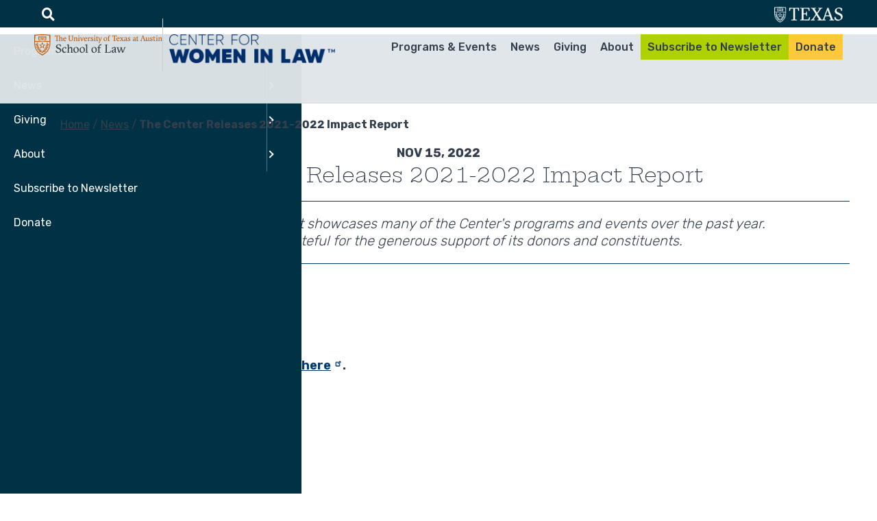

--- FILE ---
content_type: text/html; charset=UTF-8
request_url: https://cwil.law.utexas.edu/news/center-releases-2021-2022-impact-report
body_size: 10069
content:
<!DOCTYPE html>
<html  lang="en" dir="ltr">
  <head>
    <meta charset="utf-8" />
<noscript><style>form.antibot * :not(.antibot-message) { display: none !important; }</style>
</noscript><script async src="https://www.googletagmanager.com/gtag/js?id=G-BKBE84ZB79"></script>
<script>window.dataLayer = window.dataLayer || [];function gtag(){dataLayer.push(arguments)};gtag("js", new Date());gtag("set", "developer_id.dMDhkMT", true);gtag("config", "G-BKBE84ZB79", {"groups":"default","page_placeholder":"PLACEHOLDER_page_location"});gtag("config", "G-4KCE3PGXQR", {"groups":"default","page_placeholder":"PLACEHOLDER_page_location"});</script>
<meta name="Generator" content="Drupal 10 (https://www.drupal.org)" />
<meta name="MobileOptimized" content="width" />
<meta name="HandheldFriendly" content="true" />
<meta name="viewport" content="width=device-width, initial-scale=1.0" />
<link rel="icon" href="/sites/default/files/ut%20school%20of%20law%20logo.png" type="image/png" />
<link rel="canonical" href="https://cwil.law.utexas.edu/news/center-releases-2021-2022-impact-report" />
<link rel="shortlink" href="https://cwil.law.utexas.edu/node/829" />

    <title>The Center Releases 2021-2022 Impact Report | Center For Women In Law</title>
    <meta name="format-detection" content="telephone=no">
    <meta name="format-detection" content="date=no">
    <meta name="format-detection" content="address=no">
    <meta name="format-detection" content="email=no">
        <link rel="preconnect" href="https://fonts.googleapis.com">
    <link rel="preconnect" href="https://fonts.gstatic.com" crossorigin>
    <script async src='https://www.googletagmanager.com/gtag/js?id=G-GFSLLDT6W4'></script>
    <link href="https://fonts.googleapis.com/css2?family=Hepta+Slab:wght@1;100;200;300;400;500;600;700;800;900&family=Rubik:wght@300;400;500;600;700;800;900&display=swap" rel="stylesheet">
    <link rel="stylesheet" media="all" href="/sites/default/files/css/css_l4P7HktdzYvDmH6E6JvM6GQRGS5AMhDEB6r0jaZp2C0.css?delta=0&amp;language=en&amp;theme=txc_base&amp;include=[base64]" />
<link rel="stylesheet" media="all" href="//cdnjs.cloudflare.com/ajax/libs/font-awesome/6.6.0/css/all.min.css" />
<link rel="stylesheet" media="all" href="/sites/default/files/css/css_VF4crDEDOtvulE0yUbTXTM-UUy9czcAZsLdjVF949g4.css?delta=2&amp;language=en&amp;theme=txc_base&amp;include=[base64]" />
<link rel="stylesheet" media="all" href="/sites/default/files/css/css_n_1ifi6vVYDi9qpmIplG2_ZDh2foRO6TbCuuo61u-Vo.css?delta=3&amp;language=en&amp;theme=txc_base&amp;include=[base64]" />
<link rel="stylesheet" media="print" href="/sites/default/files/css/css_zbP-1GOgALnXls3T5LVRV4k98F8TkaplADXBLZqexLQ.css?delta=4&amp;language=en&amp;theme=txc_base&amp;include=[base64]" />
<link rel="stylesheet" media="all" href="/sites/default/files/css/css_ZuUvb4NwAOsbRYLTl3a1CPhBbpTY-9WVN634CAZXI08.css?delta=5&amp;language=en&amp;theme=txc_base&amp;include=[base64]" />

    <script src="/core/assets/vendor/modernizr/modernizr.min.js?v=3.11.7"></script>

  </head>
  <body class="section-news node--type-article role-anonymous page-node-829">
  <div id="page">
    <a href="#main-content" class="visually-hidden focusable skip-link">
      Skip to main content
    </a>
    
      <div class="dialog-off-canvas-main-canvas" data-off-canvas-main-canvas>
    

  <div class="fixed-header">
    
  <header id="header" >
    <div class="region-inner">
      <div id="block-txc-base-texasutlaw" class="block block-block-content block-block-content2fdac698-e235-4a03-aaaa-5d38d2a0f8e8">
  
    
      
                                      <div class="clearfix text-formatted field field--name-body field--type-text-with-summary field--label-hidden field__item item-type--processed-text">
        <p><a href="https://www.utexas.edu/">utexas.edu</a></p>

      </div>
      
  </div>
<div id="block-sitebranding" class="block block-block-content block-block-content8567565b-3d0b-49ab-9702-0ef179e117c9">
  
    
      
                                      <div class="clearfix text-formatted field field--name-body field--type-text-with-summary field--label-hidden field__item item-type--processed-text">
        <p><a href="https://law.utexas.edu/">&nbsp;UTA-School of law</a> <a href="//cwil.law.utexas.edu/">CWIL</a></p>

      </div>
      
  </div>
<nav role="navigation" aria-labelledby="block-mainnavigation-menu" id="block-mainnavigation" class="block block-menu navigation menu--main">
            
  <h2 class="visually-hidden" id="block-mainnavigation-menu">Main navigation</h2>
  

        
                <ul class="menu menu--level-1">
                    <li class="menu-item menu-item--expanded">
        <a href="/programs-events" data-drupal-link-system-path="node/193">Programs &amp; Events</a>
                                  <ul class="menu">
                    <li class="menu-item menu-item--expanded">
        <a href="/programs-events/womens-power-summit-law-and-leadership" data-drupal-link-system-path="node/976">Women’s Power Summit</a>
                                  <ul class="menu">
                    <li class="menu-item">
        <a href="https://cwil.law.utexas.edu/2026-womens-power-summit">2026 Women’s Power Summit™</a>
              </li>
                <li class="menu-item">
        <a href="/programs-events/womens-power-summit/2024-womens-power-summit" data-drupal-link-system-path="node/876">2024 Women’s Power Summit™</a>
              </li>
                <li class="menu-item">
        <a href="/programs-events/womens-power-summit/2022-womens-power-summittm" data-drupal-link-system-path="node/874">2022 Women’s Power Summit™</a>
              </li>
                <li class="menu-item">
        <a href="/event/2019-womens-power-summit-law-leadership" data-drupal-link-system-path="node/238">2019 Women’s Power Summit™</a>
              </li>
                <li class="menu-item">
        <a href="/programs-events/womens-power-summit/2017-womens-power-summittm" data-drupal-link-system-path="node/989">2017 Women’s Power Summit™</a>
              </li>
                <li class="menu-item">
        <a href="/programs-events/womens-power-summit/2015-womens-power-summit" data-drupal-link-system-path="node/1002">2015 Women’s Power Summit™</a>
              </li>
                <li class="menu-item">
        <a href="/programs-events/womens-power-summit/2013-womens-power-summit" data-drupal-link-system-path="node/917">2013 Women’s Power Summit™</a>
              </li>
                <li class="menu-item">
        <a href="/programs-events/womens-power-summit/2011-womens-power-summit" data-drupal-link-system-path="node/875">2011 Women’s Power Summit™</a>
              </li>
                <li class="menu-item">
        <a href="/programs-events/womens-power-summit/2009-womens-power-summit" data-drupal-link-system-path="node/877">2009 Women’s Power Summit™</a>
              </li>
        </ul>
  
              </li>
                <li class="menu-item menu-item--expanded">
        <a href="/programs-events/award-luncheon" data-drupal-link-system-path="node/977">Award Luncheon</a>
                                  <ul class="menu">
                    <li class="menu-item">
        <a href="/programs-events/award-luncheon/hon-hortense-sparks-ward" data-drupal-link-system-path="node/1260">Hon. Hortense Sparks Ward</a>
              </li>
                <li class="menu-item">
        <a href="/programs-events/award-luncheon/hortense-ward-courageous-leader-award" data-drupal-link-system-path="node/457">Hortense Ward Courageous Leader Award</a>
              </li>
        </ul>
  
              </li>
                <li class="menu-item">
        <a href="/programs/accelerate-career-start" data-drupal-link-system-path="node/192">Accelerate Career Start</a>
              </li>
                <li class="menu-item">
        <a href="/programs/ascend" data-drupal-link-system-path="node/533">Ascend</a>
              </li>
                <li class="menu-item">
        <a href="/programs/coffee-court" data-drupal-link-system-path="node/674">Chief Justice Marilyn Aboussie Coffee with the Court</a>
              </li>
                <li class="menu-item">
        <a href="/programs/ex-libris-series" data-drupal-link-system-path="node/196">Ex Libris Series</a>
              </li>
                <li class="menu-item">
        <a href="/programs/ginsburg-initiative" data-drupal-link-system-path="node/833">Ginsburg Initiative</a>
              </li>
                <li class="menu-item">
        <a href="/programs/pathways-series" data-drupal-link-system-path="node/832">Pathways Series</a>
              </li>
                <li class="menu-item">
        <a href="/programs/perspectives-series" data-drupal-link-system-path="node/676">Perspectives Series</a>
              </li>
                <li class="menu-item">
        <a href="/programs/susan-blount-power-lunch-series" data-drupal-link-system-path="node/835">Susan Blount Power Lunch Series</a>
              </li>
                <li class="menu-item">
        <a href="/programs/consortium-advancing-women-lawyers" data-drupal-link-system-path="node/834">The Consortium for Advancing Women Lawyers</a>
              </li>
        </ul>
  
              </li>
                <li class="menu-item menu-item--expanded">
        <a href="/news" data-drupal-link-system-path="node/219">News</a>
                                  <ul class="menu">
                    <li class="menu-item">
        <a href="/news/newsletter-archive" data-drupal-link-system-path="node/248">Newsletter Archive</a>
              </li>
        </ul>
  
              </li>
                <li class="menu-item menu-item--expanded">
        <a href="/investing-center-women-law" data-drupal-link-system-path="node/245">Giving</a>
                                  <ul class="menu">
                    <li class="menu-item">
        <a href="/giving/investing-center" data-drupal-link-system-path="node/226">Investing In The Center</a>
              </li>
                <li class="menu-item">
        <a href="/giving/ginsburg-circle" data-drupal-link-system-path="node/227">Ginsburg Circle</a>
              </li>
                <li class="menu-item">
        <a href="/giving/power-circles" data-drupal-link-system-path="node/230">Power Circles</a>
              </li>
                <li class="menu-item">
        <a href="/giving/friends-center" data-drupal-link-system-path="node/231">Friends of the Center</a>
              </li>
                <li class="menu-item">
        <a href="/giving/planned-giving-leave-legacy" data-drupal-link-system-path="node/232">Planned Giving</a>
              </li>
                <li class="menu-item">
        <a href="/giving/impact-report" data-drupal-link-system-path="node/233">Impact Report</a>
              </li>
                <li class="menu-item menu-item--expanded">
        <a href="/giving/scholarships-internships" data-drupal-link-system-path="node/235">Scholarships &amp; Internships</a>
                                  <ul class="menu">
                    <li class="menu-item">
        <a href="/giving/scholarships-internships/announcing-2025-2026-center-women-law-fellowship" data-drupal-link-system-path="node/1267">Announcing 2025-2026 Center for Women in Law Fellowship</a>
              </li>
                <li class="menu-item">
        <a href="/giving/scholarships-internships/announcing-2025-2026-center-women-law-scholarship" data-drupal-link-system-path="node/1266">Announcing 2025-2026 Center for Women in Law Scholarship</a>
              </li>
                <li class="menu-item">
        <a href="/giving/scholarships-internships/how-apply-center-women-law-scholarships-and-fellowship" data-drupal-link-system-path="node/1265">How to Apply for the Center for Women in Law Scholarships and Fellowship</a>
              </li>
        </ul>
  
              </li>
        </ul>
  
              </li>
                <li class="menu-item menu-item--expanded">
        <a href="/about" data-drupal-link-system-path="node/204">About</a>
                                  <ul class="menu">
                    <li class="menu-item">
        <a href="/about/mission-strategic-plan" data-drupal-link-system-path="node/234">Mission &amp; Strategic Plan</a>
              </li>
                <li class="menu-item">
        <a href="/about/our-people" data-drupal-link-system-path="node/205">Our People</a>
              </li>
                <li class="menu-item">
        <a href="/about/founding-members" data-drupal-link-system-path="node/1225">Founding Members</a>
              </li>
                <li class="menu-item">
        <a href="https://cwil.law.utexas.edu/giving/impact-report">Our Impact</a>
              </li>
                <li class="menu-item">
        <a href="/about/contact-us" data-drupal-link-system-path="node/1269">Contact Us</a>
              </li>
        </ul>
  
              </li>
                <li class="newsletter-subscribe-link menu-item">
        <a href="https://centerforwomeninlaw.us2.list-manage.com/subscribe?u=855969b6d5bf3c410aac76f88&amp;id=6bc543fc6c" class="hide-ext">Subscribe to Newsletter</a>
              </li>
                <li class="done-link menu-item">
        <a href="https://utlsf.org/give/cwil/" class="hide-ext">Donate</a>
              </li>
        </ul>
  


  </nav>
<div id="block-responsivemenumobileicon" class="responsive-menu-toggle-wrapper responsive-menu-toggle block block-responsive-menu block-responsive-menu-toggle">
  
    
      <a id="toggle-icon" class="toggle responsive-menu-toggle-icon" title="Menu" href="#off-canvas">
  <span class="icon"></span><span class="label">Menu</span>
</a>
  </div>
<div class="search-api-form block block-search-api-block block-search-api-form-block" data-drupal-selector="search-api-form" id="block-txc-base-searchapiform">
  
    
      <form action="/search" method="get" id="search-api-form" accept-charset="UTF-8">
  <div class="js-form-item form-item js-form-type-search form-type-search js-form-item-keys form-item-keys form-no-label">
      <label for="edit-keys" class="visually-hidden">keys</label>
        <input title="Enter the terms you wish to search for." data-drupal-selector="edit-keys" type="search" id="edit-keys" name="keys" value="" size="15" maxlength="128" placeholder="search" class="form-search" />

        </div>
<div data-drupal-selector="edit-actions" class="form-actions js-form-wrapper form-wrapper" id="edit-actions"><input data-drupal-selector="edit-submit" type="submit" id="edit-submit" value="Search" class="button js-form-submit form-submit" />
</div>

</form>

  </div>

    </div>  <!-- end .region-inner -->
  </header> <!-- end #header -->

  </div>
  
  


  
  <div id="preface" >
    <div class="region-inner">
      <div id="block-txc-base-breadcrumbs" class="block block-system block-system-breadcrumb-block">
  
    
        <nav class="breadcrumb" role="navigation" aria-labelledby="system-breadcrumb">
    <h2 id="system-breadcrumb" class="visually-hidden">Breadcrumb</h2>
    <ol>
          <li>
                  <a href="/">Home</a>
              </li>
          <li>
                  <a href="https://cwil.law.utexas.edu/news">News</a>
              </li>
          <li>
                  The Center Releases 2021-2022 Impact Report
              </li>
        </ol>
  </nav>

  </div>
<div class="views-element-container block block-views block-views-blockpage-auxilaries-page-auxilaries-intro" id="block-views-block-page-auxilaries-page-auxilaries-intro">
  
    
      
      

  </div>

    </div>  <!-- end .region-inner -->
  </div> <!-- end #preface -->


  
  <div id="help" >
    <div class="region-inner">
      <div data-drupal-messages-fallback class="hidden"></div>

    </div>  <!-- end .region-inner -->
  </div> <!-- end #help -->


  <div id="main">
    <div class="region-inner">
      <a id="main-content" tabindex="-1"></a>

      
  <main id="content" >
    <div class="region-inner">
      <div class="views-element-container block block-views block-views-blocknews-title-block-1" id="block-views-block-news-title-block-1">
  
    
      <div><div class="view view-news-title view-id-news_title view-display-id-block_1 js-view-dom-id-07ef53c773c02f71a3f35c80be81025fccaf29df7682f1f331f14fb38b2c7bc2">
  
    
      
      <div class="view-content">
          <div class="views-row"><div class="views-field views-field-nothing"><span class="field-content"><div class="news-date">Nov 15, 2022</div>
<h1 class="page-title">The Center Releases 2021-2022 Impact Report </h1>
<div class="summarized-intro">
 <div class="field_summarized_intro_content"><p>The 2021-2022 Impact Report showcases many of the Center&#039;s programs and events over the past year. The Center is grateful for the generous support of its donors and constituents.</p>
</div></div>
 </span></div></div>

    </div>
  
          </div>
</div>

  </div>
<div id="block-txc-base-content" class="block block-system block-system-main-block">
  
    
      
<article data-history-node-id="829" class="node node--type-article node--view-mode-full">

  
    

  
  <div class="node__content">
    
                                      <div class="clearfix text-formatted field field--name-body field--type-text-with-summary field--label-hidden field__item item-type--processed-text">
        <p><strong>Read the 2021-2022 Impact Report <a href="//cwil.law.utexas.edu/sites/default/files/cwil-wp-uploads/2022/11/ImpactReport_2022-DIGITAL.pdf">here</a>.</strong></p>
<p><strong>Watch the 2021-2022 Impact Report video <a href="https://www.youtube.com/watch?v=Zad5o9PzR6I&amp;feature=youtu.be">here</a>.</strong></p>
<p><a href="//cwil.law.utexas.edu/contributors-report/impact-report/" target="_blank" rel="/sites/default/files/cwil-wp-uploads/2022/11/ImpactReport_2022-DIGITAL.pdf noopener"><img class="alignnone wp-image-7750 size-medium" src="//cwil.law.utexas.edu/sites/default/files/cwil-wp-uploads/2022/11/Impact-Report-300x211.png" alt="2021-2022 Impact Report" width="300" height="211" loading="lazy"></a></p>

      </div>
      
  </div>

</article>

  </div>

    </div>  <!-- end .region-inner -->
  </main> <!-- end #content -->


      
      
    </div> <!-- end .region-inner -->
  </div> <!-- end #page -->

  
  <div id="postscript" >
    <div class="region-inner">
      <div class="views-element-container block block-views block-views-blockpage-auxilaries-block-1" id="block-views-block-page-auxilaries-block-1">
  
    
      
            <div class="views-row"></div>

    

  </div>

    </div>  <!-- end .region-inner -->
  </div> <!-- end #postscript -->


  
  <footer id="footer" >
    <div class="region-inner">
      <div id="block-footer1" class="block block-blockgroup block-block-groupfooter-1">
  
    
      <div id="block-newslettersubscribe" class="block block-block-content block-block-contenta52eb9eb-fd3e-4357-afc2-76450781212e">
  
    
      
                                      <div class="clearfix text-formatted field field--name-body field--type-text-with-summary field--label-hidden field__item item-type--processed-text">
        <p>Want to learn more and stay up-to-date with the Center’s news and events?<br><a class="button" href="https://centerforwomeninlaw.us2.list-manage.com/subscribe?u=855969b6d5bf3c410aac76f88&amp;id=6bc543fc6c">subscribe to our newsletter</a></p>

      </div>
      
  </div>
<div id="block-socialmedialinks" class="block-social-media-links block block-social-media-links-block">
  
    
      

<ul class="social-media-links--platforms platforms inline horizontal">
      <li>
      <a class="social-media-link-icon--facebook" href="https://www.facebook.com/centerforwomeninlaw"  >
        <span class='fab fa-facebook fa-2x'></span>
      </a>

          </li>
      <li>
      <a class="social-media-link-icon--twitter" href="https://x.com/CWILNews"  >
        <span class='fab fa-x-twitter fa-2x'></span>
      </a>

          </li>
      <li>
      <a class="social-media-link-icon--youtube_channel" href="https://www.youtube.com/channel/UCWlTdIWONJCZVzY7LKdMpXQ"  >
        <span class='fab fa-youtube fa-2x'></span>
      </a>

          </li>
      <li>
      <a class="social-media-link-icon--instagram" href="https://www.instagram.com/centerforwomeninlaw"  >
        <span class='fab fa-instagram fa-2x'></span>
      </a>

          </li>
      <li>
      <a class="social-media-link-icon--linkedin" href="https://www.linkedin.com/company/centerforwomeninlaw"  >
        <span class='fab fa-linkedin fa-2x'></span>
      </a>

          </li>
      <li>
      <a class="social-media-link-icon--website" href="https://centerforwomeninlaw.us2.list-manage.com/subscribe?u=855969b6d5bf3c410aac76f88&amp;id=6bc543fc6c"  >
        <span class='fa fa-home fa-2x'></span>
      </a>

          </li>
  </ul>

  </div>

  </div>
<div id="block-sitebranding-2" class="block block-block-content block-block-content8567565b-3d0b-49ab-9702-0ef179e117c9">
  
    
      
                                      <div class="clearfix text-formatted field field--name-body field--type-text-with-summary field--label-hidden field__item item-type--processed-text">
        <p><a href="https://law.utexas.edu/">&nbsp;UTA-School of law</a> <a href="//cwil.law.utexas.edu/">CWIL</a></p>

      </div>
      
  </div>
<nav role="navigation" aria-labelledby="block-footer-menu" id="block-footer" class="block block-menu navigation menu--footer">
            
  <h2 class="visually-hidden" id="block-footer-menu">Footer</h2>
  

        
                <ul class="menu menu--level-1">
                    <li class="menu-item">
        <a href="https://www.utexas.edu/">The University of Texas at Austin</a>
              </li>
                <li class="menu-item">
        <a href="https://law.utexas.edu/">Texas Law Home</a>
              </li>
                <li class="menu-item">
        <a href="https://www.utexas.edu/web-privacy-policy">  Web Privacy Policy</a>
              </li>
                <li class="menu-item">
        <a href="https://www.utexas.edu/web-accessibility-policy">Web Accessibility Policy</a>
              </li>
                <li class="menu-item">
        <a href="https://www.utexas.edu/emergency/">Emergency Info</a>
              </li>
                <li class="login menu-item">
        <a href="/user/login" data-drupal-link-system-path="user/login">Login</a>
              </li>
        </ul>
  


  </nav>

    </div>  <!-- end .region-inner -->
  </footer> <!-- end #footer -->


  </div>

    <div class="off-canvas-wrapper"><div id="off-canvas">
              <ul>
                    <li class="menu-item--d1960a28-7fe1-4240-9201-ba08920b284c menu-name--main">
        <a href="/programs-events" data-drupal-link-system-path="node/193">Programs &amp; Events</a>
                                <ul>
                    <li class="menu-item--_291abd1-2ea2-41fa-b9d1-043b911ad658 menu-name--main">
        <a href="/programs-events/womens-power-summit-law-and-leadership" data-drupal-link-system-path="node/976">Women’s Power Summit</a>
                                <ul>
                    <li class="menu-item--_d9693df-0293-4e09-938a-d09a86a7737a menu-name--main">
        <a href="https://cwil.law.utexas.edu/2026-womens-power-summit">2026 Women’s Power Summit™</a>
              </li>
                <li class="menu-item--f50c83e5-f191-4f2c-b5a4-4a6781d94dc7 menu-name--main">
        <a href="/programs-events/womens-power-summit/2024-womens-power-summit" data-drupal-link-system-path="node/876">2024 Women’s Power Summit™</a>
              </li>
                <li class="menu-item--_59037c0-58c8-41f4-af5f-cf3ef3382459 menu-name--main">
        <a href="/programs-events/womens-power-summit/2022-womens-power-summittm" data-drupal-link-system-path="node/874">2022 Women’s Power Summit™</a>
              </li>
                <li class="menu-item--_ffb73d4-35bb-4791-a361-5f0c673d744e menu-name--main">
        <a href="/event/2019-womens-power-summit-law-leadership" data-drupal-link-system-path="node/238">2019 Women’s Power Summit™</a>
              </li>
                <li class="menu-item--_9511b4d-916e-4920-b13c-a6784735b67e menu-name--main">
        <a href="/programs-events/womens-power-summit/2017-womens-power-summittm" data-drupal-link-system-path="node/989">2017 Women’s Power Summit™</a>
              </li>
                <li class="menu-item--b423b1ee-c149-4993-86ab-fcb0881e5c72 menu-name--main">
        <a href="/programs-events/womens-power-summit/2015-womens-power-summit" data-drupal-link-system-path="node/1002">2015 Women’s Power Summit™</a>
              </li>
                <li class="menu-item--_f97ff28-2c8e-4705-ad11-3a3256436a6e menu-name--main">
        <a href="/programs-events/womens-power-summit/2013-womens-power-summit" data-drupal-link-system-path="node/917">2013 Women’s Power Summit™</a>
              </li>
                <li class="menu-item--_9652a65-a15d-4a48-9e8b-b1d7e54fdd12 menu-name--main">
        <a href="/programs-events/womens-power-summit/2011-womens-power-summit" data-drupal-link-system-path="node/875">2011 Women’s Power Summit™</a>
              </li>
                <li class="menu-item--_cfa3797-4f9d-4569-a504-a6320babbe11 menu-name--main">
        <a href="/programs-events/womens-power-summit/2009-womens-power-summit" data-drupal-link-system-path="node/877">2009 Women’s Power Summit™</a>
              </li>
        </ul>
  
              </li>
                <li class="menu-item--abd8eaea-703c-4dd3-99e3-9b2ebb1e1e96 menu-name--main">
        <a href="/programs-events/award-luncheon" data-drupal-link-system-path="node/977">Award Luncheon</a>
                                <ul>
                    <li class="menu-item--_0782c9e-2ce2-4bf9-adbd-614c814fca61 menu-name--main">
        <a href="/programs-events/award-luncheon/hon-hortense-sparks-ward" data-drupal-link-system-path="node/1260">Hon. Hortense Sparks Ward</a>
              </li>
                <li class="menu-item--f37558f9-d5ce-45dc-a6b6-38220ddb2add menu-name--main">
        <a href="/programs-events/award-luncheon/hortense-ward-courageous-leader-award" data-drupal-link-system-path="node/457">Hortense Ward Courageous Leader Award</a>
              </li>
        </ul>
  
              </li>
                <li class="menu-item--_2b58317-c0a2-4e13-9b52-f6b387ff716e menu-name--main">
        <a href="/programs/accelerate-career-start" data-drupal-link-system-path="node/192">Accelerate Career Start</a>
              </li>
                <li class="menu-item--_52be820-d939-4fb6-87d1-c3325fd5211f menu-name--main">
        <a href="/programs/ascend" data-drupal-link-system-path="node/533">Ascend</a>
              </li>
                <li class="menu-item--_7dfb151-f0df-4948-bc44-885621c98a42 menu-name--main">
        <a href="/programs/coffee-court" data-drupal-link-system-path="node/674">Chief Justice Marilyn Aboussie Coffee with the Court</a>
              </li>
                <li class="menu-item--_544fab1-8e1e-439a-8dce-d74b2a1518e2 menu-name--main">
        <a href="/programs/ex-libris-series" data-drupal-link-system-path="node/196">Ex Libris Series</a>
              </li>
                <li class="menu-item--f95cc668-d5f3-4781-afc8-d4c22397d4d4 menu-name--main">
        <a href="/programs/ginsburg-initiative" data-drupal-link-system-path="node/833">Ginsburg Initiative</a>
              </li>
                <li class="menu-item--_4b8d73b-751b-4b6e-a6db-648b51e39e58 menu-name--main">
        <a href="/programs/pathways-series" data-drupal-link-system-path="node/832">Pathways Series</a>
              </li>
                <li class="menu-item--_e9edf35-42ce-48de-a7b6-c8b40f69061d menu-name--main">
        <a href="/programs/perspectives-series" data-drupal-link-system-path="node/676">Perspectives Series</a>
              </li>
                <li class="menu-item--_3adc7ad-ea64-489d-91ae-7e975b1660ba menu-name--main">
        <a href="/programs/susan-blount-power-lunch-series" data-drupal-link-system-path="node/835">Susan Blount Power Lunch Series</a>
              </li>
                <li class="menu-item--_5e6079f-5b5e-4215-a527-868801eacbb8 menu-name--main">
        <a href="/programs/consortium-advancing-women-lawyers" data-drupal-link-system-path="node/834">The Consortium for Advancing Women Lawyers</a>
              </li>
        </ul>
  
              </li>
                <li class="menu-item--_2ecab75-b71f-4cd8-ab78-0d8bd601523c menu-name--main">
        <a href="/news" data-drupal-link-system-path="node/219">News</a>
                                <ul>
                    <li class="menu-item--_ead38d5-cac3-497a-bf4f-c88d04975766 menu-name--main">
        <a href="/news/newsletter-archive" data-drupal-link-system-path="node/248">Newsletter Archive</a>
              </li>
        </ul>
  
              </li>
                <li class="menu-item--bb8ec90a-e492-43b5-851a-1b03db069f00 menu-name--main">
        <a href="/investing-center-women-law" data-drupal-link-system-path="node/245">Giving</a>
                                <ul>
                    <li class="menu-item--_1635b86-1239-4a64-b335-3b5ba6a96357 menu-name--main">
        <a href="/giving/investing-center" data-drupal-link-system-path="node/226">Investing In The Center</a>
              </li>
                <li class="menu-item--c32dff17-69e7-402e-b606-e9aa3ad6ef1f menu-name--main">
        <a href="/giving/ginsburg-circle" data-drupal-link-system-path="node/227">Ginsburg Circle</a>
              </li>
                <li class="menu-item--bc0facc6-de44-4342-9e96-91709e872473 menu-name--main">
        <a href="/giving/power-circles" data-drupal-link-system-path="node/230">Power Circles</a>
              </li>
                <li class="menu-item--ecc3fa40-cfbe-43b4-9cca-d3c1e84b0326 menu-name--main">
        <a href="/giving/friends-center" data-drupal-link-system-path="node/231">Friends of the Center</a>
              </li>
                <li class="menu-item--aa7071a6-d883-4f44-a382-937163abea8d menu-name--main">
        <a href="/giving/planned-giving-leave-legacy" data-drupal-link-system-path="node/232">Planned Giving</a>
              </li>
                <li class="menu-item--_14f5a0e-30c5-4a73-b683-979368bfa885 menu-name--main">
        <a href="/giving/impact-report" data-drupal-link-system-path="node/233">Impact Report</a>
              </li>
                <li class="menu-item--e3597d53-a47e-4ac9-91e2-a8e44dbf29fe menu-name--main">
        <a href="/giving/scholarships-internships" data-drupal-link-system-path="node/235">Scholarships &amp; Internships</a>
                                <ul>
                    <li class="menu-item--_a552cfc-31db-438f-8b2c-95da9f45b7ef menu-name--main">
        <a href="/giving/scholarships-internships/announcing-2025-2026-center-women-law-fellowship" data-drupal-link-system-path="node/1267">Announcing 2025-2026 Center for Women in Law Fellowship</a>
              </li>
                <li class="menu-item--e2eee2d1-c917-40c1-98b2-13a3617c4c2f menu-name--main">
        <a href="/giving/scholarships-internships/announcing-2025-2026-center-women-law-scholarship" data-drupal-link-system-path="node/1266">Announcing 2025-2026 Center for Women in Law Scholarship</a>
              </li>
                <li class="menu-item--b4c16f6c-2de8-4ff5-9778-cd7d17601276 menu-name--main">
        <a href="/giving/scholarships-internships/how-apply-center-women-law-scholarships-and-fellowship" data-drupal-link-system-path="node/1265">How to Apply for the Center for Women in Law Scholarships and Fellowship</a>
              </li>
        </ul>
  
              </li>
        </ul>
  
              </li>
                <li class="menu-item--_d3d9637-d31d-483b-9f6b-f693ae0a4bf3 menu-name--main">
        <a href="/about" data-drupal-link-system-path="node/204">About</a>
                                <ul>
                    <li class="menu-item--c1210d01-2eea-4121-99e5-9a4cbe3af934 menu-name--main">
        <a href="/about/mission-strategic-plan" data-drupal-link-system-path="node/234">Mission &amp; Strategic Plan</a>
              </li>
                <li class="menu-item--_17087c3-19f9-4777-8c9b-ee59a6a3fe42 menu-name--main">
        <a href="/about/our-people" data-drupal-link-system-path="node/205">Our People</a>
              </li>
                <li class="menu-item--cd2c06e8-e62b-4040-bbd6-8dda23bbe5a9 menu-name--main">
        <a href="/about/founding-members" data-drupal-link-system-path="node/1225">Founding Members</a>
              </li>
                <li class="menu-item--_f09e3f8-acd4-45da-820e-530f896f5727 menu-name--main">
        <a href="https://cwil.law.utexas.edu/giving/impact-report">Our Impact</a>
              </li>
                <li class="menu-item--ed9dde1c-4976-4bdb-af3e-f546346b50c0 menu-name--main">
        <a href="/about/contact-us" data-drupal-link-system-path="node/1269">Contact Us</a>
              </li>
        </ul>
  
              </li>
                <li class="menu-item--_398658b-9875-4b87-91a6-474991f0adb3 menu-name--main">
        <a href="https://centerforwomeninlaw.us2.list-manage.com/subscribe?u=855969b6d5bf3c410aac76f88&amp;id=6bc543fc6c" class="hide-ext">Subscribe to Newsletter</a>
              </li>
                <li class="menu-item--bde9cc78-b01b-4cf3-802b-867f9ba1aeb0 menu-name--main">
        <a href="https://utlsf.org/give/cwil/" class="hide-ext">Donate</a>
              </li>
        </ul>
  

</div></div>
  </div>
  <script type="application/json" data-drupal-selector="drupal-settings-json">{"path":{"baseUrl":"\/","pathPrefix":"","currentPath":"node\/829","currentPathIsAdmin":false,"isFront":false,"currentLanguage":"en"},"pluralDelimiter":"\u0003","suppressDeprecationErrors":true,"ajaxPageState":{"libraries":"[base64]","theme":"txc_base","theme_token":null},"ajaxTrustedUrl":{"\/search":true},"responsive_menu":{"position":"left","theme":"theme-light","pagedim":"pagedim-white","modifyViewport":false,"use_bootstrap":false,"breakpoint":"(min-width: 901px)","drag":false},"colorbox":{"opacity":"0.85","current":"{current} of {total}","previous":"\u00ab Prev","next":"Next \u00bb","close":"Close","maxWidth":"98%","maxHeight":"98%","fixed":true,"mobiledetect":true,"mobiledevicewidth":"480px"},"google_analytics":{"account":"G-BKBE84ZB79","trackOutbound":true,"trackMailto":true,"trackTel":true,"trackDownload":true,"trackDownloadExtensions":"7z|aac|arc|arj|asf|asx|avi|bin|csv|doc(x|m)?|dot(x|m)?|exe|flv|gif|gz|gzip|hqx|jar|jpe?g|js|mp(2|3|4|e?g)|mov(ie)?|msi|msp|pdf|phps|png|ppt(x|m)?|pot(x|m)?|pps(x|m)?|ppam|sld(x|m)?|thmx|qtm?|ra(m|r)?|sea|sit|tar|tgz|torrent|txt|wav|wma|wmv|wpd|xls(x|m|b)?|xlt(x|m)|xlam|xml|z|zip","trackColorbox":true},"blazy":{"loadInvisible":false,"offset":100,"saveViewportOffsetDelay":50,"validateDelay":25,"container":"","loader":true,"unblazy":false,"visibleClass":false},"blazyIo":{"disconnect":false,"rootMargin":"0px","threshold":[0,0.25,0.5,0.75,1]},"slick":{"accessibility":true,"adaptiveHeight":false,"autoplay":false,"autoplaySpeed":3000,"pauseOnHover":true,"pauseOnDotsHover":false,"pauseOnFocus":true,"arrows":true,"downArrow":false,"downArrowTarget":"","downArrowOffset":0,"centerMode":false,"centerPadding":"50px","dots":false,"dotsClass":"slick-dots","draggable":true,"fade":false,"focusOnSelect":false,"infinite":true,"initialSlide":0,"lazyLoad":"ondemand","mouseWheel":false,"randomize":false,"rtl":false,"rows":1,"slidesPerRow":1,"slide":"","slidesToShow":1,"slidesToScroll":1,"speed":500,"swipe":true,"swipeToSlide":false,"edgeFriction":0.35,"touchMove":true,"touchThreshold":5,"useCSS":true,"cssEase":"ease","cssEaseBezier":"","cssEaseOverride":"","useTransform":true,"easing":"linear","variableWidth":false,"vertical":false,"verticalSwiping":false,"waitForAnimate":true},"data":{"extlink":{"extTarget":true,"extTargetAppendNewWindowDisplay":true,"extTargetAppendNewWindowLabel":"(opens in a new window)","extTargetNoOverride":false,"extNofollow":true,"extTitleNoOverride":false,"extNoreferrer":true,"extFollowNoOverride":false,"extClass":"ext","extLabel":"(link is external)","extImgClass":false,"extSubdomains":true,"extExclude":"","extInclude":"(\\.pdf)","extCssExclude":"","extCssInclude":"","extCssExplicit":"","extAlert":false,"extAlertText":"This link will take you to an external web site. We are not responsible for their content.","extHideIcons":false,"mailtoClass":"mailto","telClass":"","mailtoLabel":"(link sends email)","telLabel":"(link is a phone number)","extUseFontAwesome":false,"extIconPlacement":"append","extPreventOrphan":false,"extFaLinkClasses":"fa fa-external-link","extFaMailtoClasses":"fa fa-envelope-o","extAdditionalLinkClasses":"","extAdditionalMailtoClasses":"","extAdditionalTelClasses":"","extFaTelClasses":"fa fa-phone","allowedDomains":[],"extExcludeNoreferrer":""}},"user":{"uid":0,"permissionsHash":"0f9865aca7c0ecb47773fcc4c4d5fc8096b8ad2de2fb31f92e713f34a32b98cb"}}</script>
<script src="/sites/default/files/js/js_11Hciw4fWSgEYqzEwSfW0YHtD2dHF6Kk2pyxUH34KQQ.js?scope=footer&amp;delta=0&amp;language=en&amp;theme=txc_base&amp;include=[base64]"></script>

  <script>
    window.dataLayer = window.dataLayer || [];
    function gtag(){dataLayer.push(arguments);}
    gtag('js', new Date());
    gtag('config', 'G-GFSLLDT6W4');
  </script>
  </body>
</html>


--- FILE ---
content_type: text/css
request_url: https://cwil.law.utexas.edu/sites/default/files/css/css_n_1ifi6vVYDi9qpmIplG2_ZDh2foRO6TbCuuo61u-Vo.css?delta=3&language=en&theme=txc_base&include=eJyFT1tuhDAMvBBNjoScZJam2DGKwy7s6RuW8tNW2h9rXrLHgem5e1ZKuUxDZDLbfSDDhQVmNMEuXjR1T1lr0M0n3Gjl1oUKn-q6EDv6ou0UilYhzk8M2BrnMl-RHzpU2KLF8h2joKz-F3ehguZFc2lvo3LMtylrOx-PGuc4n3-axkzc7ZRpPFqZv2lp9ICpwEWVvgG9wT_Bv5Jrn5C-dLcGOQ-0LY4H8BNrIP64OtwzHuZf04mmlfENmsScvw
body_size: 72584
content:
/* @license MIT https://github.com/necolas/normalize.css/blob/3.0.3/LICENSE.md */
html{font-family:sans-serif;-ms-text-size-adjust:100%;-webkit-text-size-adjust:100%;}body{margin:0;}article,aside,details,figcaption,figure,footer,header,hgroup,main,menu,nav,section,summary{display:block;}audio,canvas,progress,video{display:inline-block;vertical-align:baseline;}audio:not([controls]){display:none;height:0;}[hidden],template{display:none;}a{background-color:transparent;}a:active,a:hover{outline:0;}abbr[title]{border-bottom:1px dotted;}b,strong{font-weight:bold;}dfn{font-style:italic;}h1{font-size:2em;margin:0.67em 0;}mark{background:#ff0;color:#000;}small{font-size:80%;}sub,sup{font-size:75%;line-height:0;position:relative;vertical-align:baseline;}sup{top:-0.5em;}sub{bottom:-0.25em;}img{border:0;}svg:not(:root){overflow:hidden;}figure{margin:1em 40px;}hr{box-sizing:content-box;height:0;}pre{overflow:auto;}code,kbd,pre,samp{font-family:monospace,monospace;font-size:1em;}button,input,optgroup,select,textarea{color:inherit;font:inherit;margin:0;}button{overflow:visible;}button,select{text-transform:none;}button,html input[type="button"],input[type="reset"],input[type="submit"]{-webkit-appearance:button;cursor:pointer;}button[disabled],html input[disabled]{cursor:default;}button::-moz-focus-inner,input::-moz-focus-inner{border:0;padding:0;}input{line-height:normal;}input[type="checkbox"],input[type="radio"]{box-sizing:border-box;padding:0;}input[type="number"]::-webkit-inner-spin-button,input[type="number"]::-webkit-outer-spin-button{height:auto;}input[type="search"]{-webkit-appearance:textfield;box-sizing:content-box;}input[type="search"]::-webkit-search-cancel-button,input[type="search"]::-webkit-search-decoration{-webkit-appearance:none;}fieldset{border:1px solid #c0c0c0;margin:0 2px;padding:0.35em 0.625em 0.75em;}legend{border:0;padding:0;}textarea{overflow:auto;}optgroup{font-weight:bold;}table{border-collapse:collapse;border-spacing:0;}td,th{padding:0;}
@media (min--moz-device-pixel-ratio:0){summary{display:list-item;}}
/* @license GPL-2.0-or-later https://www.drupal.org/licensing/faq */
.action-links{margin:1em 0;padding:0;list-style:none;}[dir="rtl"] .action-links{margin-right:0;}.action-links li{display:inline-block;margin:0 0.3em;}.action-links li:first-child{margin-left:0;}[dir="rtl"] .action-links li:first-child{margin-right:0;margin-left:0.3em;}.button-action{display:inline-block;padding:0.2em 0.5em 0.3em;text-decoration:none;line-height:160%;}.button-action::before{margin-left:-0.1em;padding-right:0.2em;content:"+";font-weight:900;}[dir="rtl"] .button-action::before{margin-right:-0.1em;margin-left:0;padding-right:0;padding-left:0.2em;}
.breadcrumb{padding-bottom:0.5em;}.breadcrumb ol{margin:0;padding:0;}[dir="rtl"] .breadcrumb ol{margin-right:0;}.breadcrumb li{display:inline;margin:0;padding:0;list-style-type:none;}.breadcrumb li::before{content:" \BB ";}.breadcrumb li:first-child::before{content:none;}
.button,.image-button{margin-right:1em;margin-left:1em;}.button:first-child,.image-button:first-child{margin-right:0;margin-left:0;}
.collapse-processed > summary{padding-right:0.5em;padding-left:0.5em;}.collapse-processed > summary::before{float:left;width:1em;height:1em;content:"";background:url(/themes/contrib/classy/images/misc/menu-expanded.png) 0 100% no-repeat;}[dir="rtl"] .collapse-processed > summary::before{float:right;background-position:100% 100%;}.collapse-processed:not([open]) > summary::before{-ms-transform:rotate(-90deg);-webkit-transform:rotate(-90deg);transform:rotate(-90deg);background-position:25% 35%;}[dir="rtl"] .collapse-processed:not([open]) > summary::before{-ms-transform:rotate(90deg);-webkit-transform:rotate(90deg);transform:rotate(90deg);background-position:75% 35%;}
.container-inline label::after,.container-inline .label::after{content:":";}.form-type-radios .container-inline label::after,.form-type-checkboxes .container-inline label::after{content:"";}.form-type-radios .container-inline .form-type-radio,.form-type-checkboxes .container-inline .form-type-checkbox{margin:0 1em;}.container-inline .form-actions,.container-inline.form-actions{margin-top:0;margin-bottom:0;}
details{margin-top:1em;margin-bottom:1em;border:1px solid #ccc;}details > .details-wrapper{padding:0.5em 1.5em;}summary{padding:0.2em 0.5em;cursor:pointer;}
.exposed-filters .filters{float:left;margin-right:1em;}[dir="rtl"] .exposed-filters .filters{float:right;margin-right:0;margin-left:1em;}.exposed-filters .form-item{margin:0 0 0.1em 0;padding:0;}.exposed-filters .form-item label{float:left;width:10em;font-weight:normal;}[dir="rtl"] .exposed-filters .form-item label{float:right;}.exposed-filters .form-select{width:14em;}.exposed-filters .current-filters{margin-bottom:1em;}.exposed-filters .current-filters .placeholder{font-weight:bold;font-style:normal;}.exposed-filters .additional-filters{float:left;margin-right:1em;}[dir="rtl"] .exposed-filters .additional-filters{float:right;margin-right:0;margin-left:1em;}
.field__label{font-weight:bold;}.field--label-inline .field__label,.field--label-inline .field__items{float:left;}.field--label-inline .field__label,.field--label-inline > .field__item,.field--label-inline .field__items{padding-right:0.5em;}[dir="rtl"] .field--label-inline .field__label,[dir="rtl"] .field--label-inline .field__items{padding-right:0;padding-left:0.5em;}.field--label-inline .field__label::after{content:":";}
form .field-multiple-table{margin:0;}form .field-multiple-table .field-multiple-drag{width:30px;padding-right:0;}[dir="rtl"] form .field-multiple-table .field-multiple-drag{padding-left:0;}form .field-multiple-table .field-multiple-drag .tabledrag-handle{padding-right:0.5em;}[dir="rtl"] form .field-multiple-table .field-multiple-drag .tabledrag-handle{padding-right:0;padding-left:0.5em;}form .field-add-more-submit{margin:0.5em 0 0;}.form-item,.form-actions{margin-top:1em;margin-bottom:1em;}tr.odd .form-item,tr.even .form-item{margin-top:0;margin-bottom:0;}.form-composite > .fieldset-wrapper > .description,.form-item .description{font-size:0.85em;}label.option{display:inline;font-weight:normal;}.form-composite > legend,.label{display:inline;margin:0;padding:0;font-size:inherit;font-weight:bold;}.form-checkboxes .form-item,.form-radios .form-item{margin-top:0.4em;margin-bottom:0.4em;}.form-type-radio .description,.form-type-checkbox .description{margin-left:2.4em;}[dir="rtl"] .form-type-radio .description,[dir="rtl"] .form-type-checkbox .description{margin-right:2.4em;margin-left:0;}.marker{color:#e00;}.form-required::after{display:inline-block;width:6px;height:6px;margin:0 0.3em;content:"";vertical-align:super;background-image:url(/themes/contrib/classy/images/icons/ee0000/required.svg);background-repeat:no-repeat;background-size:6px 6px;}abbr.tabledrag-changed,abbr.ajax-changed{border-bottom:none;}.form-item input.error,.form-item textarea.error,.form-item select.error{border:2px solid red;}.form-item--error-message::before{display:inline-block;width:14px;height:14px;content:"";vertical-align:sub;background:url(/themes/contrib/classy/images/icons/e32700/error.svg) no-repeat;background-size:contain;}
.icon-help{padding:1px 0 1px 20px;background:url(/themes/contrib/classy/images/misc/help.png) 0 50% no-repeat;}[dir="rtl"] .icon-help{padding:1px 20px 1px 0;background-position:100% 50%;}.feed-icon{display:block;overflow:hidden;width:16px;height:16px;text-indent:-9999px;background:url(/themes/contrib/classy/images/misc/feed.svg) no-repeat;}
.form--inline .form-item{float:left;margin-right:0.5em;}[dir="rtl"] .form--inline .form-item{float:right;margin-right:0;margin-left:0.5em;}[dir="rtl"] .views-filterable-options-controls .form-item{margin-right:2%;}.form--inline .form-item-separator{margin-top:2.3em;margin-right:1em;margin-left:0.5em;}[dir="rtl"] .form--inline .form-item-separator{margin-right:0.5em;margin-left:1em;}.form--inline .form-actions{clear:left;}[dir="rtl"] .form--inline .form-actions{clear:right;}
.item-list .title{font-weight:bold;}.item-list ul{margin:0 0 0.75em 0;padding:0;}.item-list li{margin:0 0 0.25em 1.5em;padding:0;}[dir="rtl"] .item-list li{margin:0 1.5em 0.25em 0;}.item-list--comma-list{display:inline;}.item-list--comma-list .item-list__comma-list,.item-list__comma-list li,[dir="rtl"] .item-list--comma-list .item-list__comma-list,[dir="rtl"] .item-list__comma-list li{margin:0;}
button.link{margin:0;padding:0;cursor:pointer;border:0;background:transparent;font-size:1em;}label button.link{font-weight:bold;}
ul.inline,ul.links.inline{display:inline;padding-left:0;}[dir="rtl"] ul.inline,[dir="rtl"] ul.links.inline{padding-right:0;padding-left:15px;}ul.inline li{display:inline;padding:0 0.5em;list-style-type:none;}ul.links a.is-active{color:#000;}
ul.menu{margin-left:1em;padding:0;list-style:none outside;text-align:left;}[dir="rtl"] ul.menu{margin-right:1em;margin-left:0;text-align:right;}.menu-item--expanded{list-style-type:circle;list-style-image:url(/themes/contrib/classy/images/misc/menu-expanded.png);}.menu-item--collapsed{list-style-type:disc;list-style-image:url(/themes/contrib/classy/images/misc/menu-collapsed.png);}[dir="rtl"] .menu-item--collapsed{list-style-image:url(/themes/contrib/classy/images/misc/menu-collapsed-rtl.png);}.menu-item{margin:0;padding-top:0.2em;}ul.menu a.is-active{color:#000;}
.more-link{display:block;text-align:right;}[dir="rtl"] .more-link{text-align:left;}
.pager__items{clear:both;text-align:center;}.pager__item{display:inline;padding:0.5em;}.pager__item.is-active{font-weight:bold;}
tr.drag{background-color:#fffff0;}tr.drag-previous{background-color:#ffd;}body div.tabledrag-changed-warning{margin-bottom:0.5em;}
tr.selected td{background:#ffc;}td.checkbox,th.checkbox{text-align:center;}[dir="rtl"] td.checkbox,[dir="rtl"] th.checkbox{text-align:center;}
th.is-active img{display:inline;}td.is-active{background-color:#ddd;}
div.tabs{margin:1em 0;}ul.tabs{margin:0 0 0.5em;padding:0;list-style:none;}.tabs > li{display:inline-block;margin-right:0.3em;}[dir="rtl"] .tabs > li{margin-right:0;margin-left:0.3em;}.tabs a{display:block;padding:0.2em 1em;text-decoration:none;}.tabs a.is-active{background-color:#eee;}.tabs a:focus,.tabs a:hover{background-color:#f5f5f5;}
.form-textarea-wrapper textarea{display:block;box-sizing:border-box;width:100%;margin:0;}
.ui-dialog--narrow{max-width:500px;}@media screen and (max-width:600px){.ui-dialog--narrow{min-width:95%;max-width:95%;}}
.messages{padding:15px 20px 15px 35px;word-wrap:break-word;border:1px solid;border-width:1px 1px 1px 0;border-radius:2px;background:no-repeat 10px 17px;overflow-wrap:break-word;}[dir="rtl"] .messages{padding-right:35px;padding-left:20px;text-align:right;border-width:1px 0 1px 1px;background-position:right 10px top 17px;}.messages + .messages{margin-top:1.538em;}.messages__list{margin:0;padding:0;list-style:none;}.messages__item + .messages__item{margin-top:0.769em;}.messages--status{color:#325e1c;border-color:#c9e1bd #c9e1bd #c9e1bd transparent;background-color:#f3faef;background-image:url(/themes/contrib/classy/images/icons/73b355/check.svg);box-shadow:-8px 0 0 #77b259;}[dir="rtl"] .messages--status{margin-left:0;border-color:#c9e1bd transparent #c9e1bd #c9e1bd;box-shadow:8px 0 0 #77b259;}.messages--warning{color:#734c00;border-color:#f4daa6 #f4daa6 #f4daa6 transparent;background-color:#fdf8ed;background-image:url(/themes/contrib/classy/images/icons/e29700/warning.svg);box-shadow:-8px 0 0 #e09600;}[dir="rtl"] .messages--warning{border-color:#f4daa6 transparent #f4daa6 #f4daa6;box-shadow:8px 0 0 #e09600;}.messages--error{color:#a51b00;border-color:#f9c9bf #f9c9bf #f9c9bf transparent;background-color:#fcf4f2;background-image:url(/themes/contrib/classy/images/icons/e32700/error.svg);box-shadow:-8px 0 0 #e62600;}[dir="rtl"] .messages--error{border-color:#f9c9bf transparent #f9c9bf #f9c9bf;box-shadow:8px 0 0 #e62600;}.messages--error p.error{color:#a51b00;}
.node--unpublished{background-color:#fff4f4;}
.progress__track{border-color:#b3b3b3;border-radius:10em;background-color:#f2f1eb;background-image:-webkit-linear-gradient(#e7e7df,#f0f0f0);background-image:linear-gradient(#e7e7df,#f0f0f0);box-shadow:inset 0 1px 3px hsla(0,0%,0%,0.16);}.progress__bar{height:16px;margin-top:-1px;margin-left:-1px;padding:0 1px;-webkit-transition:width 0.5s ease-out;transition:width 0.5s ease-out;-webkit-animation:animate-stripes 3s linear infinite;-moz-animation:animate-stripes 3s linear infinite;border:1px #07629a solid;border-radius:10em;background:#057ec9;background-image:-webkit-linear-gradient(top,rgba(0,0,0,0),rgba(0,0,0,0.15)),-webkit-linear-gradient(left top,#0094f0 0%,#0094f0 25%,#007ecc 25%,#007ecc 50%,#0094f0 50%,#0094f0 75%,#0094f0 100%);background-image:linear-gradient(to bottom,rgba(0,0,0,0),rgba(0,0,0,0.15)),linear-gradient(to right bottom,#0094f0 0%,#0094f0 25%,#007ecc 25%,#007ecc 50%,#0094f0 50%,#0094f0 75%,#0094f0 100%);background-size:40px 40px;}[dir="rtl"] .progress__bar{margin-right:-1px;margin-left:0;-webkit-animation-direction:reverse;-moz-animation-direction:reverse;animation-direction:reverse;}@media screen and (prefers-reduced-motion:reduce){.progress__bar{-webkit-transition:none;transition:none;-webkit-animation:none;-moz-animation:none;}}@-webkit-keyframes animate-stripes{0%{background-position:0 0,0 0;}100%{background-position:0 0,-80px 0;}}@-ms-keyframes animate-stripes{0%{background-position:0 0,0 0;}100%{background-position:0 0,-80px 0;}}@keyframes animate-stripes{0%{background-position:0 0,0 0;}100%{background-position:0 0,-80px 0;}}
:root{--animate-duration:1s;--animate-delay:1s;--animate-repeat:1}.animate__animated{-webkit-animation-duration:1s;animation-duration:1s;-webkit-animation-duration:var(--animate-duration);animation-duration:var(--animate-duration);-webkit-animation-fill-mode:both;animation-fill-mode:both}.animate__animated.animate__infinite{-webkit-animation-iteration-count:infinite;animation-iteration-count:infinite}.animate__animated.animate__repeat-1{-webkit-animation-iteration-count:1;animation-iteration-count:1;-webkit-animation-iteration-count:var(--animate-repeat);animation-iteration-count:var(--animate-repeat)}.animate__animated.animate__repeat-2{-webkit-animation-iteration-count:2;animation-iteration-count:2;-webkit-animation-iteration-count:calc(var(--animate-repeat)*2);animation-iteration-count:calc(var(--animate-repeat)*2)}.animate__animated.animate__repeat-3{-webkit-animation-iteration-count:3;animation-iteration-count:3;-webkit-animation-iteration-count:calc(var(--animate-repeat)*3);animation-iteration-count:calc(var(--animate-repeat)*3)}.animate__animated.animate__delay-1s{-webkit-animation-delay:1s;animation-delay:1s;-webkit-animation-delay:var(--animate-delay);animation-delay:var(--animate-delay)}.animate__animated.animate__delay-2s{-webkit-animation-delay:2s;animation-delay:2s;-webkit-animation-delay:calc(var(--animate-delay)*2);animation-delay:calc(var(--animate-delay)*2)}.animate__animated.animate__delay-3s{-webkit-animation-delay:3s;animation-delay:3s;-webkit-animation-delay:calc(var(--animate-delay)*3);animation-delay:calc(var(--animate-delay)*3)}.animate__animated.animate__delay-4s{-webkit-animation-delay:4s;animation-delay:4s;-webkit-animation-delay:calc(var(--animate-delay)*4);animation-delay:calc(var(--animate-delay)*4)}.animate__animated.animate__delay-5s{-webkit-animation-delay:5s;animation-delay:5s;-webkit-animation-delay:calc(var(--animate-delay)*5);animation-delay:calc(var(--animate-delay)*5)}.animate__animated.animate__faster{-webkit-animation-duration:.5s;animation-duration:.5s;-webkit-animation-duration:calc(var(--animate-duration)/2);animation-duration:calc(var(--animate-duration)/2)}.animate__animated.animate__fast{-webkit-animation-duration:.8s;animation-duration:.8s;-webkit-animation-duration:calc(var(--animate-duration)*0.8);animation-duration:calc(var(--animate-duration)*0.8)}.animate__animated.animate__slow{-webkit-animation-duration:2s;animation-duration:2s;-webkit-animation-duration:calc(var(--animate-duration)*2);animation-duration:calc(var(--animate-duration)*2)}.animate__animated.animate__slower{-webkit-animation-duration:3s;animation-duration:3s;-webkit-animation-duration:calc(var(--animate-duration)*3);animation-duration:calc(var(--animate-duration)*3)}@media (prefers-reduced-motion:reduce),print{.animate__animated{-webkit-animation-duration:1ms!important;animation-duration:1ms!important;-webkit-transition-duration:1ms!important;transition-duration:1ms!important;-webkit-animation-iteration-count:1!important;animation-iteration-count:1!important}.animate__animated[class*=Out]{opacity:0}}@-webkit-keyframes bounce{0%,20%,53%,to{-webkit-animation-timing-function:cubic-bezier(.215,.61,.355,1);animation-timing-function:cubic-bezier(.215,.61,.355,1);-webkit-transform:translateZ(0);transform:translateZ(0)}40%,43%{-webkit-animation-timing-function:cubic-bezier(.755,.05,.855,.06);animation-timing-function:cubic-bezier(.755,.05,.855,.06);-webkit-transform:translate3d(0,-30px,0) scaleY(1.1);transform:translate3d(0,-30px,0) scaleY(1.1)}70%{-webkit-animation-timing-function:cubic-bezier(.755,.05,.855,.06);animation-timing-function:cubic-bezier(.755,.05,.855,.06);-webkit-transform:translate3d(0,-15px,0) scaleY(1.05);transform:translate3d(0,-15px,0) scaleY(1.05)}80%{-webkit-transition-timing-function:cubic-bezier(.215,.61,.355,1);transition-timing-function:cubic-bezier(.215,.61,.355,1);-webkit-transform:translateZ(0) scaleY(.95);transform:translateZ(0) scaleY(.95)}90%{-webkit-transform:translate3d(0,-4px,0) scaleY(1.02);transform:translate3d(0,-4px,0) scaleY(1.02)}}@keyframes bounce{0%,20%,53%,to{-webkit-animation-timing-function:cubic-bezier(.215,.61,.355,1);animation-timing-function:cubic-bezier(.215,.61,.355,1);-webkit-transform:translateZ(0);transform:translateZ(0)}40%,43%{-webkit-animation-timing-function:cubic-bezier(.755,.05,.855,.06);animation-timing-function:cubic-bezier(.755,.05,.855,.06);-webkit-transform:translate3d(0,-30px,0) scaleY(1.1);transform:translate3d(0,-30px,0) scaleY(1.1)}70%{-webkit-animation-timing-function:cubic-bezier(.755,.05,.855,.06);animation-timing-function:cubic-bezier(.755,.05,.855,.06);-webkit-transform:translate3d(0,-15px,0) scaleY(1.05);transform:translate3d(0,-15px,0) scaleY(1.05)}80%{-webkit-transition-timing-function:cubic-bezier(.215,.61,.355,1);transition-timing-function:cubic-bezier(.215,.61,.355,1);-webkit-transform:translateZ(0) scaleY(.95);transform:translateZ(0) scaleY(.95)}90%{-webkit-transform:translate3d(0,-4px,0) scaleY(1.02);transform:translate3d(0,-4px,0) scaleY(1.02)}}.animate__bounce{-webkit-animation-name:bounce;animation-name:bounce;-webkit-transform-origin:center bottom;transform-origin:center bottom}@-webkit-keyframes flash{0%,50%,to{opacity:1}25%,75%{opacity:0}}@keyframes flash{0%,50%,to{opacity:1}25%,75%{opacity:0}}.animate__flash{-webkit-animation-name:flash;animation-name:flash}@-webkit-keyframes pulse{0%{-webkit-transform:scaleX(1);transform:scaleX(1)}50%{-webkit-transform:scale3d(1.05,1.05,1.05);transform:scale3d(1.05,1.05,1.05)}to{-webkit-transform:scaleX(1);transform:scaleX(1)}}@keyframes pulse{0%{-webkit-transform:scaleX(1);transform:scaleX(1)}50%{-webkit-transform:scale3d(1.05,1.05,1.05);transform:scale3d(1.05,1.05,1.05)}to{-webkit-transform:scaleX(1);transform:scaleX(1)}}.animate__pulse{-webkit-animation-name:pulse;animation-name:pulse;-webkit-animation-timing-function:ease-in-out;animation-timing-function:ease-in-out}@-webkit-keyframes rubberBand{0%{-webkit-transform:scaleX(1);transform:scaleX(1)}30%{-webkit-transform:scale3d(1.25,.75,1);transform:scale3d(1.25,.75,1)}40%{-webkit-transform:scale3d(.75,1.25,1);transform:scale3d(.75,1.25,1)}50%{-webkit-transform:scale3d(1.15,.85,1);transform:scale3d(1.15,.85,1)}65%{-webkit-transform:scale3d(.95,1.05,1);transform:scale3d(.95,1.05,1)}75%{-webkit-transform:scale3d(1.05,.95,1);transform:scale3d(1.05,.95,1)}to{-webkit-transform:scaleX(1);transform:scaleX(1)}}@keyframes rubberBand{0%{-webkit-transform:scaleX(1);transform:scaleX(1)}30%{-webkit-transform:scale3d(1.25,.75,1);transform:scale3d(1.25,.75,1)}40%{-webkit-transform:scale3d(.75,1.25,1);transform:scale3d(.75,1.25,1)}50%{-webkit-transform:scale3d(1.15,.85,1);transform:scale3d(1.15,.85,1)}65%{-webkit-transform:scale3d(.95,1.05,1);transform:scale3d(.95,1.05,1)}75%{-webkit-transform:scale3d(1.05,.95,1);transform:scale3d(1.05,.95,1)}to{-webkit-transform:scaleX(1);transform:scaleX(1)}}.animate__rubberBand{-webkit-animation-name:rubberBand;animation-name:rubberBand}@-webkit-keyframes shakeX{0%,to{-webkit-transform:translateZ(0);transform:translateZ(0)}10%,30%,50%,70%,90%{-webkit-transform:translate3d(-10px,0,0);transform:translate3d(-10px,0,0)}20%,40%,60%,80%{-webkit-transform:translate3d(10px,0,0);transform:translate3d(10px,0,0)}}@keyframes shakeX{0%,to{-webkit-transform:translateZ(0);transform:translateZ(0)}10%,30%,50%,70%,90%{-webkit-transform:translate3d(-10px,0,0);transform:translate3d(-10px,0,0)}20%,40%,60%,80%{-webkit-transform:translate3d(10px,0,0);transform:translate3d(10px,0,0)}}.animate__shakeX{-webkit-animation-name:shakeX;animation-name:shakeX}@-webkit-keyframes shakeY{0%,to{-webkit-transform:translateZ(0);transform:translateZ(0)}10%,30%,50%,70%,90%{-webkit-transform:translate3d(0,-10px,0);transform:translate3d(0,-10px,0)}20%,40%,60%,80%{-webkit-transform:translate3d(0,10px,0);transform:translate3d(0,10px,0)}}@keyframes shakeY{0%,to{-webkit-transform:translateZ(0);transform:translateZ(0)}10%,30%,50%,70%,90%{-webkit-transform:translate3d(0,-10px,0);transform:translate3d(0,-10px,0)}20%,40%,60%,80%{-webkit-transform:translate3d(0,10px,0);transform:translate3d(0,10px,0)}}.animate__shakeY{-webkit-animation-name:shakeY;animation-name:shakeY}@-webkit-keyframes headShake{0%{-webkit-transform:translateX(0);transform:translateX(0)}6.5%{-webkit-transform:translateX(-6px) rotateY(-9deg);transform:translateX(-6px) rotateY(-9deg)}18.5%{-webkit-transform:translateX(5px) rotateY(7deg);transform:translateX(5px) rotateY(7deg)}31.5%{-webkit-transform:translateX(-3px) rotateY(-5deg);transform:translateX(-3px) rotateY(-5deg)}43.5%{-webkit-transform:translateX(2px) rotateY(3deg);transform:translateX(2px) rotateY(3deg)}50%{-webkit-transform:translateX(0);transform:translateX(0)}}@keyframes headShake{0%{-webkit-transform:translateX(0);transform:translateX(0)}6.5%{-webkit-transform:translateX(-6px) rotateY(-9deg);transform:translateX(-6px) rotateY(-9deg)}18.5%{-webkit-transform:translateX(5px) rotateY(7deg);transform:translateX(5px) rotateY(7deg)}31.5%{-webkit-transform:translateX(-3px) rotateY(-5deg);transform:translateX(-3px) rotateY(-5deg)}43.5%{-webkit-transform:translateX(2px) rotateY(3deg);transform:translateX(2px) rotateY(3deg)}50%{-webkit-transform:translateX(0);transform:translateX(0)}}.animate__headShake{-webkit-animation-timing-function:ease-in-out;animation-timing-function:ease-in-out;-webkit-animation-name:headShake;animation-name:headShake}@-webkit-keyframes swing{20%{-webkit-transform:rotate(15deg);transform:rotate(15deg)}40%{-webkit-transform:rotate(-10deg);transform:rotate(-10deg)}60%{-webkit-transform:rotate(5deg);transform:rotate(5deg)}80%{-webkit-transform:rotate(-5deg);transform:rotate(-5deg)}to{-webkit-transform:rotate(0deg);transform:rotate(0deg)}}@keyframes swing{20%{-webkit-transform:rotate(15deg);transform:rotate(15deg)}40%{-webkit-transform:rotate(-10deg);transform:rotate(-10deg)}60%{-webkit-transform:rotate(5deg);transform:rotate(5deg)}80%{-webkit-transform:rotate(-5deg);transform:rotate(-5deg)}to{-webkit-transform:rotate(0deg);transform:rotate(0deg)}}.animate__swing{-webkit-transform-origin:top center;transform-origin:top center;-webkit-animation-name:swing;animation-name:swing}@-webkit-keyframes tada{0%{-webkit-transform:scaleX(1);transform:scaleX(1)}10%,20%{-webkit-transform:scale3d(.9,.9,.9) rotate(-3deg);transform:scale3d(.9,.9,.9) rotate(-3deg)}30%,50%,70%,90%{-webkit-transform:scale3d(1.1,1.1,1.1) rotate(3deg);transform:scale3d(1.1,1.1,1.1) rotate(3deg)}40%,60%,80%{-webkit-transform:scale3d(1.1,1.1,1.1) rotate(-3deg);transform:scale3d(1.1,1.1,1.1) rotate(-3deg)}to{-webkit-transform:scaleX(1);transform:scaleX(1)}}@keyframes tada{0%{-webkit-transform:scaleX(1);transform:scaleX(1)}10%,20%{-webkit-transform:scale3d(.9,.9,.9) rotate(-3deg);transform:scale3d(.9,.9,.9) rotate(-3deg)}30%,50%,70%,90%{-webkit-transform:scale3d(1.1,1.1,1.1) rotate(3deg);transform:scale3d(1.1,1.1,1.1) rotate(3deg)}40%,60%,80%{-webkit-transform:scale3d(1.1,1.1,1.1) rotate(-3deg);transform:scale3d(1.1,1.1,1.1) rotate(-3deg)}to{-webkit-transform:scaleX(1);transform:scaleX(1)}}.animate__tada{-webkit-animation-name:tada;animation-name:tada}@-webkit-keyframes wobble{0%{-webkit-transform:translateZ(0);transform:translateZ(0)}15%{-webkit-transform:translate3d(-25%,0,0) rotate(-5deg);transform:translate3d(-25%,0,0) rotate(-5deg)}30%{-webkit-transform:translate3d(20%,0,0) rotate(3deg);transform:translate3d(20%,0,0) rotate(3deg)}45%{-webkit-transform:translate3d(-15%,0,0) rotate(-3deg);transform:translate3d(-15%,0,0) rotate(-3deg)}60%{-webkit-transform:translate3d(10%,0,0) rotate(2deg);transform:translate3d(10%,0,0) rotate(2deg)}75%{-webkit-transform:translate3d(-5%,0,0) rotate(-1deg);transform:translate3d(-5%,0,0) rotate(-1deg)}to{-webkit-transform:translateZ(0);transform:translateZ(0)}}@keyframes wobble{0%{-webkit-transform:translateZ(0);transform:translateZ(0)}15%{-webkit-transform:translate3d(-25%,0,0) rotate(-5deg);transform:translate3d(-25%,0,0) rotate(-5deg)}30%{-webkit-transform:translate3d(20%,0,0) rotate(3deg);transform:translate3d(20%,0,0) rotate(3deg)}45%{-webkit-transform:translate3d(-15%,0,0) rotate(-3deg);transform:translate3d(-15%,0,0) rotate(-3deg)}60%{-webkit-transform:translate3d(10%,0,0) rotate(2deg);transform:translate3d(10%,0,0) rotate(2deg)}75%{-webkit-transform:translate3d(-5%,0,0) rotate(-1deg);transform:translate3d(-5%,0,0) rotate(-1deg)}to{-webkit-transform:translateZ(0);transform:translateZ(0)}}.animate__wobble{-webkit-animation-name:wobble;animation-name:wobble}@-webkit-keyframes jello{0%,11.1%,to{-webkit-transform:translateZ(0);transform:translateZ(0)}22.2%{-webkit-transform:skewX(-12.5deg) skewY(-12.5deg);transform:skewX(-12.5deg) skewY(-12.5deg)}33.3%{-webkit-transform:skewX(6.25deg) skewY(6.25deg);transform:skewX(6.25deg) skewY(6.25deg)}44.4%{-webkit-transform:skewX(-3.125deg) skewY(-3.125deg);transform:skewX(-3.125deg) skewY(-3.125deg)}55.5%{-webkit-transform:skewX(1.5625deg) skewY(1.5625deg);transform:skewX(1.5625deg) skewY(1.5625deg)}66.6%{-webkit-transform:skewX(-.78125deg) skewY(-.78125deg);transform:skewX(-.78125deg) skewY(-.78125deg)}77.7%{-webkit-transform:skewX(.390625deg) skewY(.390625deg);transform:skewX(.390625deg) skewY(.390625deg)}88.8%{-webkit-transform:skewX(-.1953125deg) skewY(-.1953125deg);transform:skewX(-.1953125deg) skewY(-.1953125deg)}}@keyframes jello{0%,11.1%,to{-webkit-transform:translateZ(0);transform:translateZ(0)}22.2%{-webkit-transform:skewX(-12.5deg) skewY(-12.5deg);transform:skewX(-12.5deg) skewY(-12.5deg)}33.3%{-webkit-transform:skewX(6.25deg) skewY(6.25deg);transform:skewX(6.25deg) skewY(6.25deg)}44.4%{-webkit-transform:skewX(-3.125deg) skewY(-3.125deg);transform:skewX(-3.125deg) skewY(-3.125deg)}55.5%{-webkit-transform:skewX(1.5625deg) skewY(1.5625deg);transform:skewX(1.5625deg) skewY(1.5625deg)}66.6%{-webkit-transform:skewX(-.78125deg) skewY(-.78125deg);transform:skewX(-.78125deg) skewY(-.78125deg)}77.7%{-webkit-transform:skewX(.390625deg) skewY(.390625deg);transform:skewX(.390625deg) skewY(.390625deg)}88.8%{-webkit-transform:skewX(-.1953125deg) skewY(-.1953125deg);transform:skewX(-.1953125deg) skewY(-.1953125deg)}}.animate__jello{-webkit-animation-name:jello;animation-name:jello;-webkit-transform-origin:center;transform-origin:center}@-webkit-keyframes heartBeat{0%{-webkit-transform:scale(1);transform:scale(1)}14%{-webkit-transform:scale(1.3);transform:scale(1.3)}28%{-webkit-transform:scale(1);transform:scale(1)}42%{-webkit-transform:scale(1.3);transform:scale(1.3)}70%{-webkit-transform:scale(1);transform:scale(1)}}@keyframes heartBeat{0%{-webkit-transform:scale(1);transform:scale(1)}14%{-webkit-transform:scale(1.3);transform:scale(1.3)}28%{-webkit-transform:scale(1);transform:scale(1)}42%{-webkit-transform:scale(1.3);transform:scale(1.3)}70%{-webkit-transform:scale(1);transform:scale(1)}}.animate__heartBeat{-webkit-animation-name:heartBeat;animation-name:heartBeat;-webkit-animation-duration:1.3s;animation-duration:1.3s;-webkit-animation-duration:calc(var(--animate-duration)*1.3);animation-duration:calc(var(--animate-duration)*1.3);-webkit-animation-timing-function:ease-in-out;animation-timing-function:ease-in-out}@-webkit-keyframes backInDown{0%{-webkit-transform:translateY(-1200px) scale(.7);transform:translateY(-1200px) scale(.7);opacity:.7}80%{-webkit-transform:translateY(0) scale(.7);transform:translateY(0) scale(.7);opacity:.7}to{-webkit-transform:scale(1);transform:scale(1);opacity:1}}@keyframes backInDown{0%{-webkit-transform:translateY(-1200px) scale(.7);transform:translateY(-1200px) scale(.7);opacity:.7}80%{-webkit-transform:translateY(0) scale(.7);transform:translateY(0) scale(.7);opacity:.7}to{-webkit-transform:scale(1);transform:scale(1);opacity:1}}.animate__backInDown{-webkit-animation-name:backInDown;animation-name:backInDown}@-webkit-keyframes backInLeft{0%{-webkit-transform:translateX(-2000px) scale(.7);transform:translateX(-2000px) scale(.7);opacity:.7}80%{-webkit-transform:translateX(0) scale(.7);transform:translateX(0) scale(.7);opacity:.7}to{-webkit-transform:scale(1);transform:scale(1);opacity:1}}@keyframes backInLeft{0%{-webkit-transform:translateX(-2000px) scale(.7);transform:translateX(-2000px) scale(.7);opacity:.7}80%{-webkit-transform:translateX(0) scale(.7);transform:translateX(0) scale(.7);opacity:.7}to{-webkit-transform:scale(1);transform:scale(1);opacity:1}}.animate__backInLeft{-webkit-animation-name:backInLeft;animation-name:backInLeft}@-webkit-keyframes backInRight{0%{-webkit-transform:translateX(2000px) scale(.7);transform:translateX(2000px) scale(.7);opacity:.7}80%{-webkit-transform:translateX(0) scale(.7);transform:translateX(0) scale(.7);opacity:.7}to{-webkit-transform:scale(1);transform:scale(1);opacity:1}}@keyframes backInRight{0%{-webkit-transform:translateX(2000px) scale(.7);transform:translateX(2000px) scale(.7);opacity:.7}80%{-webkit-transform:translateX(0) scale(.7);transform:translateX(0) scale(.7);opacity:.7}to{-webkit-transform:scale(1);transform:scale(1);opacity:1}}.animate__backInRight{-webkit-animation-name:backInRight;animation-name:backInRight}@-webkit-keyframes backInUp{0%{-webkit-transform:translateY(1200px) scale(.7);transform:translateY(1200px) scale(.7);opacity:.7}80%{-webkit-transform:translateY(0) scale(.7);transform:translateY(0) scale(.7);opacity:.7}to{-webkit-transform:scale(1);transform:scale(1);opacity:1}}@keyframes backInUp{0%{-webkit-transform:translateY(1200px) scale(.7);transform:translateY(1200px) scale(.7);opacity:.7}80%{-webkit-transform:translateY(0) scale(.7);transform:translateY(0) scale(.7);opacity:.7}to{-webkit-transform:scale(1);transform:scale(1);opacity:1}}.animate__backInUp{-webkit-animation-name:backInUp;animation-name:backInUp}@-webkit-keyframes backOutDown{0%{-webkit-transform:scale(1);transform:scale(1);opacity:1}20%{-webkit-transform:translateY(0) scale(.7);transform:translateY(0) scale(.7);opacity:.7}to{-webkit-transform:translateY(700px) scale(.7);transform:translateY(700px) scale(.7);opacity:.7}}@keyframes backOutDown{0%{-webkit-transform:scale(1);transform:scale(1);opacity:1}20%{-webkit-transform:translateY(0) scale(.7);transform:translateY(0) scale(.7);opacity:.7}to{-webkit-transform:translateY(700px) scale(.7);transform:translateY(700px) scale(.7);opacity:.7}}.animate__backOutDown{-webkit-animation-name:backOutDown;animation-name:backOutDown}@-webkit-keyframes backOutLeft{0%{-webkit-transform:scale(1);transform:scale(1);opacity:1}20%{-webkit-transform:translateX(0) scale(.7);transform:translateX(0) scale(.7);opacity:.7}to{-webkit-transform:translateX(-2000px) scale(.7);transform:translateX(-2000px) scale(.7);opacity:.7}}@keyframes backOutLeft{0%{-webkit-transform:scale(1);transform:scale(1);opacity:1}20%{-webkit-transform:translateX(0) scale(.7);transform:translateX(0) scale(.7);opacity:.7}to{-webkit-transform:translateX(-2000px) scale(.7);transform:translateX(-2000px) scale(.7);opacity:.7}}.animate__backOutLeft{-webkit-animation-name:backOutLeft;animation-name:backOutLeft}@-webkit-keyframes backOutRight{0%{-webkit-transform:scale(1);transform:scale(1);opacity:1}20%{-webkit-transform:translateX(0) scale(.7);transform:translateX(0) scale(.7);opacity:.7}to{-webkit-transform:translateX(2000px) scale(.7);transform:translateX(2000px) scale(.7);opacity:.7}}@keyframes backOutRight{0%{-webkit-transform:scale(1);transform:scale(1);opacity:1}20%{-webkit-transform:translateX(0) scale(.7);transform:translateX(0) scale(.7);opacity:.7}to{-webkit-transform:translateX(2000px) scale(.7);transform:translateX(2000px) scale(.7);opacity:.7}}.animate__backOutRight{-webkit-animation-name:backOutRight;animation-name:backOutRight}@-webkit-keyframes backOutUp{0%{-webkit-transform:scale(1);transform:scale(1);opacity:1}20%{-webkit-transform:translateY(0) scale(.7);transform:translateY(0) scale(.7);opacity:.7}to{-webkit-transform:translateY(-700px) scale(.7);transform:translateY(-700px) scale(.7);opacity:.7}}@keyframes backOutUp{0%{-webkit-transform:scale(1);transform:scale(1);opacity:1}20%{-webkit-transform:translateY(0) scale(.7);transform:translateY(0) scale(.7);opacity:.7}to{-webkit-transform:translateY(-700px) scale(.7);transform:translateY(-700px) scale(.7);opacity:.7}}.animate__backOutUp{-webkit-animation-name:backOutUp;animation-name:backOutUp}@-webkit-keyframes bounceIn{0%,20%,40%,60%,80%,to{-webkit-animation-timing-function:cubic-bezier(.215,.61,.355,1);animation-timing-function:cubic-bezier(.215,.61,.355,1)}0%{opacity:0;-webkit-transform:scale3d(.3,.3,.3);transform:scale3d(.3,.3,.3)}20%{-webkit-transform:scale3d(1.1,1.1,1.1);transform:scale3d(1.1,1.1,1.1)}40%{-webkit-transform:scale3d(.9,.9,.9);transform:scale3d(.9,.9,.9)}60%{opacity:1;-webkit-transform:scale3d(1.03,1.03,1.03);transform:scale3d(1.03,1.03,1.03)}80%{-webkit-transform:scale3d(.97,.97,.97);transform:scale3d(.97,.97,.97)}to{opacity:1;-webkit-transform:scaleX(1);transform:scaleX(1)}}@keyframes bounceIn{0%,20%,40%,60%,80%,to{-webkit-animation-timing-function:cubic-bezier(.215,.61,.355,1);animation-timing-function:cubic-bezier(.215,.61,.355,1)}0%{opacity:0;-webkit-transform:scale3d(.3,.3,.3);transform:scale3d(.3,.3,.3)}20%{-webkit-transform:scale3d(1.1,1.1,1.1);transform:scale3d(1.1,1.1,1.1)}40%{-webkit-transform:scale3d(.9,.9,.9);transform:scale3d(.9,.9,.9)}60%{opacity:1;-webkit-transform:scale3d(1.03,1.03,1.03);transform:scale3d(1.03,1.03,1.03)}80%{-webkit-transform:scale3d(.97,.97,.97);transform:scale3d(.97,.97,.97)}to{opacity:1;-webkit-transform:scaleX(1);transform:scaleX(1)}}.animate__bounceIn{-webkit-animation-duration:.75s;animation-duration:.75s;-webkit-animation-duration:calc(var(--animate-duration)*0.75);animation-duration:calc(var(--animate-duration)*0.75);-webkit-animation-name:bounceIn;animation-name:bounceIn}@-webkit-keyframes bounceInDown{0%,60%,75%,90%,to{-webkit-animation-timing-function:cubic-bezier(.215,.61,.355,1);animation-timing-function:cubic-bezier(.215,.61,.355,1)}0%{opacity:0;-webkit-transform:translate3d(0,-3000px,0) scaleY(3);transform:translate3d(0,-3000px,0) scaleY(3)}60%{opacity:1;-webkit-transform:translate3d(0,25px,0) scaleY(.9);transform:translate3d(0,25px,0) scaleY(.9)}75%{-webkit-transform:translate3d(0,-10px,0) scaleY(.95);transform:translate3d(0,-10px,0) scaleY(.95)}90%{-webkit-transform:translate3d(0,5px,0) scaleY(.985);transform:translate3d(0,5px,0) scaleY(.985)}to{-webkit-transform:translateZ(0);transform:translateZ(0)}}@keyframes bounceInDown{0%,60%,75%,90%,to{-webkit-animation-timing-function:cubic-bezier(.215,.61,.355,1);animation-timing-function:cubic-bezier(.215,.61,.355,1)}0%{opacity:0;-webkit-transform:translate3d(0,-3000px,0) scaleY(3);transform:translate3d(0,-3000px,0) scaleY(3)}60%{opacity:1;-webkit-transform:translate3d(0,25px,0) scaleY(.9);transform:translate3d(0,25px,0) scaleY(.9)}75%{-webkit-transform:translate3d(0,-10px,0) scaleY(.95);transform:translate3d(0,-10px,0) scaleY(.95)}90%{-webkit-transform:translate3d(0,5px,0) scaleY(.985);transform:translate3d(0,5px,0) scaleY(.985)}to{-webkit-transform:translateZ(0);transform:translateZ(0)}}.animate__bounceInDown{-webkit-animation-name:bounceInDown;animation-name:bounceInDown}@-webkit-keyframes bounceInLeft{0%,60%,75%,90%,to{-webkit-animation-timing-function:cubic-bezier(.215,.61,.355,1);animation-timing-function:cubic-bezier(.215,.61,.355,1)}0%{opacity:0;-webkit-transform:translate3d(-3000px,0,0) scaleX(3);transform:translate3d(-3000px,0,0) scaleX(3)}60%{opacity:1;-webkit-transform:translate3d(25px,0,0) scaleX(1);transform:translate3d(25px,0,0) scaleX(1)}75%{-webkit-transform:translate3d(-10px,0,0) scaleX(.98);transform:translate3d(-10px,0,0) scaleX(.98)}90%{-webkit-transform:translate3d(5px,0,0) scaleX(.995);transform:translate3d(5px,0,0) scaleX(.995)}to{-webkit-transform:translateZ(0);transform:translateZ(0)}}@keyframes bounceInLeft{0%,60%,75%,90%,to{-webkit-animation-timing-function:cubic-bezier(.215,.61,.355,1);animation-timing-function:cubic-bezier(.215,.61,.355,1)}0%{opacity:0;-webkit-transform:translate3d(-3000px,0,0) scaleX(3);transform:translate3d(-3000px,0,0) scaleX(3)}60%{opacity:1;-webkit-transform:translate3d(25px,0,0) scaleX(1);transform:translate3d(25px,0,0) scaleX(1)}75%{-webkit-transform:translate3d(-10px,0,0) scaleX(.98);transform:translate3d(-10px,0,0) scaleX(.98)}90%{-webkit-transform:translate3d(5px,0,0) scaleX(.995);transform:translate3d(5px,0,0) scaleX(.995)}to{-webkit-transform:translateZ(0);transform:translateZ(0)}}.animate__bounceInLeft{-webkit-animation-name:bounceInLeft;animation-name:bounceInLeft}@-webkit-keyframes bounceInRight{0%,60%,75%,90%,to{-webkit-animation-timing-function:cubic-bezier(.215,.61,.355,1);animation-timing-function:cubic-bezier(.215,.61,.355,1)}0%{opacity:0;-webkit-transform:translate3d(3000px,0,0) scaleX(3);transform:translate3d(3000px,0,0) scaleX(3)}60%{opacity:1;-webkit-transform:translate3d(-25px,0,0) scaleX(1);transform:translate3d(-25px,0,0) scaleX(1)}75%{-webkit-transform:translate3d(10px,0,0) scaleX(.98);transform:translate3d(10px,0,0) scaleX(.98)}90%{-webkit-transform:translate3d(-5px,0,0) scaleX(.995);transform:translate3d(-5px,0,0) scaleX(.995)}to{-webkit-transform:translateZ(0);transform:translateZ(0)}}@keyframes bounceInRight{0%,60%,75%,90%,to{-webkit-animation-timing-function:cubic-bezier(.215,.61,.355,1);animation-timing-function:cubic-bezier(.215,.61,.355,1)}0%{opacity:0;-webkit-transform:translate3d(3000px,0,0) scaleX(3);transform:translate3d(3000px,0,0) scaleX(3)}60%{opacity:1;-webkit-transform:translate3d(-25px,0,0) scaleX(1);transform:translate3d(-25px,0,0) scaleX(1)}75%{-webkit-transform:translate3d(10px,0,0) scaleX(.98);transform:translate3d(10px,0,0) scaleX(.98)}90%{-webkit-transform:translate3d(-5px,0,0) scaleX(.995);transform:translate3d(-5px,0,0) scaleX(.995)}to{-webkit-transform:translateZ(0);transform:translateZ(0)}}.animate__bounceInRight{-webkit-animation-name:bounceInRight;animation-name:bounceInRight}@-webkit-keyframes bounceInUp{0%,60%,75%,90%,to{-webkit-animation-timing-function:cubic-bezier(.215,.61,.355,1);animation-timing-function:cubic-bezier(.215,.61,.355,1)}0%{opacity:0;-webkit-transform:translate3d(0,3000px,0) scaleY(5);transform:translate3d(0,3000px,0) scaleY(5)}60%{opacity:1;-webkit-transform:translate3d(0,-20px,0) scaleY(.9);transform:translate3d(0,-20px,0) scaleY(.9)}75%{-webkit-transform:translate3d(0,10px,0) scaleY(.95);transform:translate3d(0,10px,0) scaleY(.95)}90%{-webkit-transform:translate3d(0,-5px,0) scaleY(.985);transform:translate3d(0,-5px,0) scaleY(.985)}to{-webkit-transform:translateZ(0);transform:translateZ(0)}}@keyframes bounceInUp{0%,60%,75%,90%,to{-webkit-animation-timing-function:cubic-bezier(.215,.61,.355,1);animation-timing-function:cubic-bezier(.215,.61,.355,1)}0%{opacity:0;-webkit-transform:translate3d(0,3000px,0) scaleY(5);transform:translate3d(0,3000px,0) scaleY(5)}60%{opacity:1;-webkit-transform:translate3d(0,-20px,0) scaleY(.9);transform:translate3d(0,-20px,0) scaleY(.9)}75%{-webkit-transform:translate3d(0,10px,0) scaleY(.95);transform:translate3d(0,10px,0) scaleY(.95)}90%{-webkit-transform:translate3d(0,-5px,0) scaleY(.985);transform:translate3d(0,-5px,0) scaleY(.985)}to{-webkit-transform:translateZ(0);transform:translateZ(0)}}.animate__bounceInUp{-webkit-animation-name:bounceInUp;animation-name:bounceInUp}@-webkit-keyframes bounceOut{20%{-webkit-transform:scale3d(.9,.9,.9);transform:scale3d(.9,.9,.9)}50%,55%{opacity:1;-webkit-transform:scale3d(1.1,1.1,1.1);transform:scale3d(1.1,1.1,1.1)}to{opacity:0;-webkit-transform:scale3d(.3,.3,.3);transform:scale3d(.3,.3,.3)}}@keyframes bounceOut{20%{-webkit-transform:scale3d(.9,.9,.9);transform:scale3d(.9,.9,.9)}50%,55%{opacity:1;-webkit-transform:scale3d(1.1,1.1,1.1);transform:scale3d(1.1,1.1,1.1)}to{opacity:0;-webkit-transform:scale3d(.3,.3,.3);transform:scale3d(.3,.3,.3)}}.animate__bounceOut{-webkit-animation-duration:.75s;animation-duration:.75s;-webkit-animation-duration:calc(var(--animate-duration)*0.75);animation-duration:calc(var(--animate-duration)*0.75);-webkit-animation-name:bounceOut;animation-name:bounceOut}@-webkit-keyframes bounceOutDown{20%{-webkit-transform:translate3d(0,10px,0) scaleY(.985);transform:translate3d(0,10px,0) scaleY(.985)}40%,45%{opacity:1;-webkit-transform:translate3d(0,-20px,0) scaleY(.9);transform:translate3d(0,-20px,0) scaleY(.9)}to{opacity:0;-webkit-transform:translate3d(0,2000px,0) scaleY(3);transform:translate3d(0,2000px,0) scaleY(3)}}@keyframes bounceOutDown{20%{-webkit-transform:translate3d(0,10px,0) scaleY(.985);transform:translate3d(0,10px,0) scaleY(.985)}40%,45%{opacity:1;-webkit-transform:translate3d(0,-20px,0) scaleY(.9);transform:translate3d(0,-20px,0) scaleY(.9)}to{opacity:0;-webkit-transform:translate3d(0,2000px,0) scaleY(3);transform:translate3d(0,2000px,0) scaleY(3)}}.animate__bounceOutDown{-webkit-animation-name:bounceOutDown;animation-name:bounceOutDown}@-webkit-keyframes bounceOutLeft{20%{opacity:1;-webkit-transform:translate3d(20px,0,0) scaleX(.9);transform:translate3d(20px,0,0) scaleX(.9)}to{opacity:0;-webkit-transform:translate3d(-2000px,0,0) scaleX(2);transform:translate3d(-2000px,0,0) scaleX(2)}}@keyframes bounceOutLeft{20%{opacity:1;-webkit-transform:translate3d(20px,0,0) scaleX(.9);transform:translate3d(20px,0,0) scaleX(.9)}to{opacity:0;-webkit-transform:translate3d(-2000px,0,0) scaleX(2);transform:translate3d(-2000px,0,0) scaleX(2)}}.animate__bounceOutLeft{-webkit-animation-name:bounceOutLeft;animation-name:bounceOutLeft}@-webkit-keyframes bounceOutRight{20%{opacity:1;-webkit-transform:translate3d(-20px,0,0) scaleX(.9);transform:translate3d(-20px,0,0) scaleX(.9)}to{opacity:0;-webkit-transform:translate3d(2000px,0,0) scaleX(2);transform:translate3d(2000px,0,0) scaleX(2)}}@keyframes bounceOutRight{20%{opacity:1;-webkit-transform:translate3d(-20px,0,0) scaleX(.9);transform:translate3d(-20px,0,0) scaleX(.9)}to{opacity:0;-webkit-transform:translate3d(2000px,0,0) scaleX(2);transform:translate3d(2000px,0,0) scaleX(2)}}.animate__bounceOutRight{-webkit-animation-name:bounceOutRight;animation-name:bounceOutRight}@-webkit-keyframes bounceOutUp{20%{-webkit-transform:translate3d(0,-10px,0) scaleY(.985);transform:translate3d(0,-10px,0) scaleY(.985)}40%,45%{opacity:1;-webkit-transform:translate3d(0,20px,0) scaleY(.9);transform:translate3d(0,20px,0) scaleY(.9)}to{opacity:0;-webkit-transform:translate3d(0,-2000px,0) scaleY(3);transform:translate3d(0,-2000px,0) scaleY(3)}}@keyframes bounceOutUp{20%{-webkit-transform:translate3d(0,-10px,0) scaleY(.985);transform:translate3d(0,-10px,0) scaleY(.985)}40%,45%{opacity:1;-webkit-transform:translate3d(0,20px,0) scaleY(.9);transform:translate3d(0,20px,0) scaleY(.9)}to{opacity:0;-webkit-transform:translate3d(0,-2000px,0) scaleY(3);transform:translate3d(0,-2000px,0) scaleY(3)}}.animate__bounceOutUp{-webkit-animation-name:bounceOutUp;animation-name:bounceOutUp}@-webkit-keyframes fadeIn{0%{opacity:0}to{opacity:1}}@keyframes fadeIn{0%{opacity:0}to{opacity:1}}.animate__fadeIn{-webkit-animation-name:fadeIn;animation-name:fadeIn}@-webkit-keyframes fadeInDown{0%{opacity:0;-webkit-transform:translate3d(0,-100%,0);transform:translate3d(0,-100%,0)}to{opacity:1;-webkit-transform:translateZ(0);transform:translateZ(0)}}@keyframes fadeInDown{0%{opacity:0;-webkit-transform:translate3d(0,-100%,0);transform:translate3d(0,-100%,0)}to{opacity:1;-webkit-transform:translateZ(0);transform:translateZ(0)}}.animate__fadeInDown{-webkit-animation-name:fadeInDown;animation-name:fadeInDown}@-webkit-keyframes fadeInDownBig{0%{opacity:0;-webkit-transform:translate3d(0,-2000px,0);transform:translate3d(0,-2000px,0)}to{opacity:1;-webkit-transform:translateZ(0);transform:translateZ(0)}}@keyframes fadeInDownBig{0%{opacity:0;-webkit-transform:translate3d(0,-2000px,0);transform:translate3d(0,-2000px,0)}to{opacity:1;-webkit-transform:translateZ(0);transform:translateZ(0)}}.animate__fadeInDownBig{-webkit-animation-name:fadeInDownBig;animation-name:fadeInDownBig}@-webkit-keyframes fadeInLeft{0%{opacity:0;-webkit-transform:translate3d(-100%,0,0);transform:translate3d(-100%,0,0)}to{opacity:1;-webkit-transform:translateZ(0);transform:translateZ(0)}}@keyframes fadeInLeft{0%{opacity:0;-webkit-transform:translate3d(-100%,0,0);transform:translate3d(-100%,0,0)}to{opacity:1;-webkit-transform:translateZ(0);transform:translateZ(0)}}.animate__fadeInLeft{-webkit-animation-name:fadeInLeft;animation-name:fadeInLeft}@-webkit-keyframes fadeInLeftBig{0%{opacity:0;-webkit-transform:translate3d(-2000px,0,0);transform:translate3d(-2000px,0,0)}to{opacity:1;-webkit-transform:translateZ(0);transform:translateZ(0)}}@keyframes fadeInLeftBig{0%{opacity:0;-webkit-transform:translate3d(-2000px,0,0);transform:translate3d(-2000px,0,0)}to{opacity:1;-webkit-transform:translateZ(0);transform:translateZ(0)}}.animate__fadeInLeftBig{-webkit-animation-name:fadeInLeftBig;animation-name:fadeInLeftBig}@-webkit-keyframes fadeInRight{0%{opacity:0;-webkit-transform:translate3d(100%,0,0);transform:translate3d(100%,0,0)}to{opacity:1;-webkit-transform:translateZ(0);transform:translateZ(0)}}@keyframes fadeInRight{0%{opacity:0;-webkit-transform:translate3d(100%,0,0);transform:translate3d(100%,0,0)}to{opacity:1;-webkit-transform:translateZ(0);transform:translateZ(0)}}.animate__fadeInRight{-webkit-animation-name:fadeInRight;animation-name:fadeInRight}@-webkit-keyframes fadeInRightBig{0%{opacity:0;-webkit-transform:translate3d(2000px,0,0);transform:translate3d(2000px,0,0)}to{opacity:1;-webkit-transform:translateZ(0);transform:translateZ(0)}}@keyframes fadeInRightBig{0%{opacity:0;-webkit-transform:translate3d(2000px,0,0);transform:translate3d(2000px,0,0)}to{opacity:1;-webkit-transform:translateZ(0);transform:translateZ(0)}}.animate__fadeInRightBig{-webkit-animation-name:fadeInRightBig;animation-name:fadeInRightBig}@-webkit-keyframes fadeInUp{0%{opacity:0;-webkit-transform:translate3d(0,100%,0);transform:translate3d(0,100%,0)}to{opacity:1;-webkit-transform:translateZ(0);transform:translateZ(0)}}@keyframes fadeInUp{0%{opacity:0;-webkit-transform:translate3d(0,100%,0);transform:translate3d(0,100%,0)}to{opacity:1;-webkit-transform:translateZ(0);transform:translateZ(0)}}.animate__fadeInUp{-webkit-animation-name:fadeInUp;animation-name:fadeInUp}@-webkit-keyframes fadeInUpBig{0%{opacity:0;-webkit-transform:translate3d(0,2000px,0);transform:translate3d(0,2000px,0)}to{opacity:1;-webkit-transform:translateZ(0);transform:translateZ(0)}}@keyframes fadeInUpBig{0%{opacity:0;-webkit-transform:translate3d(0,2000px,0);transform:translate3d(0,2000px,0)}to{opacity:1;-webkit-transform:translateZ(0);transform:translateZ(0)}}.animate__fadeInUpBig{-webkit-animation-name:fadeInUpBig;animation-name:fadeInUpBig}@-webkit-keyframes fadeInTopLeft{0%{opacity:0;-webkit-transform:translate3d(-100%,-100%,0);transform:translate3d(-100%,-100%,0)}to{opacity:1;-webkit-transform:translateZ(0);transform:translateZ(0)}}@keyframes fadeInTopLeft{0%{opacity:0;-webkit-transform:translate3d(-100%,-100%,0);transform:translate3d(-100%,-100%,0)}to{opacity:1;-webkit-transform:translateZ(0);transform:translateZ(0)}}.animate__fadeInTopLeft{-webkit-animation-name:fadeInTopLeft;animation-name:fadeInTopLeft}@-webkit-keyframes fadeInTopRight{0%{opacity:0;-webkit-transform:translate3d(100%,-100%,0);transform:translate3d(100%,-100%,0)}to{opacity:1;-webkit-transform:translateZ(0);transform:translateZ(0)}}@keyframes fadeInTopRight{0%{opacity:0;-webkit-transform:translate3d(100%,-100%,0);transform:translate3d(100%,-100%,0)}to{opacity:1;-webkit-transform:translateZ(0);transform:translateZ(0)}}.animate__fadeInTopRight{-webkit-animation-name:fadeInTopRight;animation-name:fadeInTopRight}@-webkit-keyframes fadeInBottomLeft{0%{opacity:0;-webkit-transform:translate3d(-100%,100%,0);transform:translate3d(-100%,100%,0)}to{opacity:1;-webkit-transform:translateZ(0);transform:translateZ(0)}}@keyframes fadeInBottomLeft{0%{opacity:0;-webkit-transform:translate3d(-100%,100%,0);transform:translate3d(-100%,100%,0)}to{opacity:1;-webkit-transform:translateZ(0);transform:translateZ(0)}}.animate__fadeInBottomLeft{-webkit-animation-name:fadeInBottomLeft;animation-name:fadeInBottomLeft}@-webkit-keyframes fadeInBottomRight{0%{opacity:0;-webkit-transform:translate3d(100%,100%,0);transform:translate3d(100%,100%,0)}to{opacity:1;-webkit-transform:translateZ(0);transform:translateZ(0)}}@keyframes fadeInBottomRight{0%{opacity:0;-webkit-transform:translate3d(100%,100%,0);transform:translate3d(100%,100%,0)}to{opacity:1;-webkit-transform:translateZ(0);transform:translateZ(0)}}.animate__fadeInBottomRight{-webkit-animation-name:fadeInBottomRight;animation-name:fadeInBottomRight}@-webkit-keyframes fadeOut{0%{opacity:1}to{opacity:0}}@keyframes fadeOut{0%{opacity:1}to{opacity:0}}.animate__fadeOut{-webkit-animation-name:fadeOut;animation-name:fadeOut}@-webkit-keyframes fadeOutDown{0%{opacity:1}to{opacity:0;-webkit-transform:translate3d(0,100%,0);transform:translate3d(0,100%,0)}}@keyframes fadeOutDown{0%{opacity:1}to{opacity:0;-webkit-transform:translate3d(0,100%,0);transform:translate3d(0,100%,0)}}.animate__fadeOutDown{-webkit-animation-name:fadeOutDown;animation-name:fadeOutDown}@-webkit-keyframes fadeOutDownBig{0%{opacity:1}to{opacity:0;-webkit-transform:translate3d(0,2000px,0);transform:translate3d(0,2000px,0)}}@keyframes fadeOutDownBig{0%{opacity:1}to{opacity:0;-webkit-transform:translate3d(0,2000px,0);transform:translate3d(0,2000px,0)}}.animate__fadeOutDownBig{-webkit-animation-name:fadeOutDownBig;animation-name:fadeOutDownBig}@-webkit-keyframes fadeOutLeft{0%{opacity:1}to{opacity:0;-webkit-transform:translate3d(-100%,0,0);transform:translate3d(-100%,0,0)}}@keyframes fadeOutLeft{0%{opacity:1}to{opacity:0;-webkit-transform:translate3d(-100%,0,0);transform:translate3d(-100%,0,0)}}.animate__fadeOutLeft{-webkit-animation-name:fadeOutLeft;animation-name:fadeOutLeft}@-webkit-keyframes fadeOutLeftBig{0%{opacity:1}to{opacity:0;-webkit-transform:translate3d(-2000px,0,0);transform:translate3d(-2000px,0,0)}}@keyframes fadeOutLeftBig{0%{opacity:1}to{opacity:0;-webkit-transform:translate3d(-2000px,0,0);transform:translate3d(-2000px,0,0)}}.animate__fadeOutLeftBig{-webkit-animation-name:fadeOutLeftBig;animation-name:fadeOutLeftBig}@-webkit-keyframes fadeOutRight{0%{opacity:1}to{opacity:0;-webkit-transform:translate3d(100%,0,0);transform:translate3d(100%,0,0)}}@keyframes fadeOutRight{0%{opacity:1}to{opacity:0;-webkit-transform:translate3d(100%,0,0);transform:translate3d(100%,0,0)}}.animate__fadeOutRight{-webkit-animation-name:fadeOutRight;animation-name:fadeOutRight}@-webkit-keyframes fadeOutRightBig{0%{opacity:1}to{opacity:0;-webkit-transform:translate3d(2000px,0,0);transform:translate3d(2000px,0,0)}}@keyframes fadeOutRightBig{0%{opacity:1}to{opacity:0;-webkit-transform:translate3d(2000px,0,0);transform:translate3d(2000px,0,0)}}.animate__fadeOutRightBig{-webkit-animation-name:fadeOutRightBig;animation-name:fadeOutRightBig}@-webkit-keyframes fadeOutUp{0%{opacity:1}to{opacity:0;-webkit-transform:translate3d(0,-100%,0);transform:translate3d(0,-100%,0)}}@keyframes fadeOutUp{0%{opacity:1}to{opacity:0;-webkit-transform:translate3d(0,-100%,0);transform:translate3d(0,-100%,0)}}.animate__fadeOutUp{-webkit-animation-name:fadeOutUp;animation-name:fadeOutUp}@-webkit-keyframes fadeOutUpBig{0%{opacity:1}to{opacity:0;-webkit-transform:translate3d(0,-2000px,0);transform:translate3d(0,-2000px,0)}}@keyframes fadeOutUpBig{0%{opacity:1}to{opacity:0;-webkit-transform:translate3d(0,-2000px,0);transform:translate3d(0,-2000px,0)}}.animate__fadeOutUpBig{-webkit-animation-name:fadeOutUpBig;animation-name:fadeOutUpBig}@-webkit-keyframes fadeOutTopLeft{0%{opacity:1;-webkit-transform:translateZ(0);transform:translateZ(0)}to{opacity:0;-webkit-transform:translate3d(-100%,-100%,0);transform:translate3d(-100%,-100%,0)}}@keyframes fadeOutTopLeft{0%{opacity:1;-webkit-transform:translateZ(0);transform:translateZ(0)}to{opacity:0;-webkit-transform:translate3d(-100%,-100%,0);transform:translate3d(-100%,-100%,0)}}.animate__fadeOutTopLeft{-webkit-animation-name:fadeOutTopLeft;animation-name:fadeOutTopLeft}@-webkit-keyframes fadeOutTopRight{0%{opacity:1;-webkit-transform:translateZ(0);transform:translateZ(0)}to{opacity:0;-webkit-transform:translate3d(100%,-100%,0);transform:translate3d(100%,-100%,0)}}@keyframes fadeOutTopRight{0%{opacity:1;-webkit-transform:translateZ(0);transform:translateZ(0)}to{opacity:0;-webkit-transform:translate3d(100%,-100%,0);transform:translate3d(100%,-100%,0)}}.animate__fadeOutTopRight{-webkit-animation-name:fadeOutTopRight;animation-name:fadeOutTopRight}@-webkit-keyframes fadeOutBottomRight{0%{opacity:1;-webkit-transform:translateZ(0);transform:translateZ(0)}to{opacity:0;-webkit-transform:translate3d(100%,100%,0);transform:translate3d(100%,100%,0)}}@keyframes fadeOutBottomRight{0%{opacity:1;-webkit-transform:translateZ(0);transform:translateZ(0)}to{opacity:0;-webkit-transform:translate3d(100%,100%,0);transform:translate3d(100%,100%,0)}}.animate__fadeOutBottomRight{-webkit-animation-name:fadeOutBottomRight;animation-name:fadeOutBottomRight}@-webkit-keyframes fadeOutBottomLeft{0%{opacity:1;-webkit-transform:translateZ(0);transform:translateZ(0)}to{opacity:0;-webkit-transform:translate3d(-100%,100%,0);transform:translate3d(-100%,100%,0)}}@keyframes fadeOutBottomLeft{0%{opacity:1;-webkit-transform:translateZ(0);transform:translateZ(0)}to{opacity:0;-webkit-transform:translate3d(-100%,100%,0);transform:translate3d(-100%,100%,0)}}.animate__fadeOutBottomLeft{-webkit-animation-name:fadeOutBottomLeft;animation-name:fadeOutBottomLeft}@-webkit-keyframes flip{0%{-webkit-transform:perspective(400px) scaleX(1) translateZ(0) rotateY(-1turn);transform:perspective(400px) scaleX(1) translateZ(0) rotateY(-1turn);-webkit-animation-timing-function:ease-out;animation-timing-function:ease-out}40%{-webkit-transform:perspective(400px) scaleX(1) translateZ(150px) rotateY(-190deg);transform:perspective(400px) scaleX(1) translateZ(150px) rotateY(-190deg);-webkit-animation-timing-function:ease-out;animation-timing-function:ease-out}50%{-webkit-transform:perspective(400px) scaleX(1) translateZ(150px) rotateY(-170deg);transform:perspective(400px) scaleX(1) translateZ(150px) rotateY(-170deg);-webkit-animation-timing-function:ease-in;animation-timing-function:ease-in}80%{-webkit-transform:perspective(400px) scale3d(.95,.95,.95) translateZ(0) rotateY(0deg);transform:perspective(400px) scale3d(.95,.95,.95) translateZ(0) rotateY(0deg);-webkit-animation-timing-function:ease-in;animation-timing-function:ease-in}to{-webkit-transform:perspective(400px) scaleX(1) translateZ(0) rotateY(0deg);transform:perspective(400px) scaleX(1) translateZ(0) rotateY(0deg);-webkit-animation-timing-function:ease-in;animation-timing-function:ease-in}}@keyframes flip{0%{-webkit-transform:perspective(400px) scaleX(1) translateZ(0) rotateY(-1turn);transform:perspective(400px) scaleX(1) translateZ(0) rotateY(-1turn);-webkit-animation-timing-function:ease-out;animation-timing-function:ease-out}40%{-webkit-transform:perspective(400px) scaleX(1) translateZ(150px) rotateY(-190deg);transform:perspective(400px) scaleX(1) translateZ(150px) rotateY(-190deg);-webkit-animation-timing-function:ease-out;animation-timing-function:ease-out}50%{-webkit-transform:perspective(400px) scaleX(1) translateZ(150px) rotateY(-170deg);transform:perspective(400px) scaleX(1) translateZ(150px) rotateY(-170deg);-webkit-animation-timing-function:ease-in;animation-timing-function:ease-in}80%{-webkit-transform:perspective(400px) scale3d(.95,.95,.95) translateZ(0) rotateY(0deg);transform:perspective(400px) scale3d(.95,.95,.95) translateZ(0) rotateY(0deg);-webkit-animation-timing-function:ease-in;animation-timing-function:ease-in}to{-webkit-transform:perspective(400px) scaleX(1) translateZ(0) rotateY(0deg);transform:perspective(400px) scaleX(1) translateZ(0) rotateY(0deg);-webkit-animation-timing-function:ease-in;animation-timing-function:ease-in}}.animate__animated.animate__flip{-webkit-backface-visibility:visible;backface-visibility:visible;-webkit-animation-name:flip;animation-name:flip}@-webkit-keyframes flipInX{0%{-webkit-transform:perspective(400px) rotateX(90deg);transform:perspective(400px) rotateX(90deg);-webkit-animation-timing-function:ease-in;animation-timing-function:ease-in;opacity:0}40%{-webkit-transform:perspective(400px) rotateX(-20deg);transform:perspective(400px) rotateX(-20deg);-webkit-animation-timing-function:ease-in;animation-timing-function:ease-in}60%{-webkit-transform:perspective(400px) rotateX(10deg);transform:perspective(400px) rotateX(10deg);opacity:1}80%{-webkit-transform:perspective(400px) rotateX(-5deg);transform:perspective(400px) rotateX(-5deg)}to{-webkit-transform:perspective(400px);transform:perspective(400px)}}@keyframes flipInX{0%{-webkit-transform:perspective(400px) rotateX(90deg);transform:perspective(400px) rotateX(90deg);-webkit-animation-timing-function:ease-in;animation-timing-function:ease-in;opacity:0}40%{-webkit-transform:perspective(400px) rotateX(-20deg);transform:perspective(400px) rotateX(-20deg);-webkit-animation-timing-function:ease-in;animation-timing-function:ease-in}60%{-webkit-transform:perspective(400px) rotateX(10deg);transform:perspective(400px) rotateX(10deg);opacity:1}80%{-webkit-transform:perspective(400px) rotateX(-5deg);transform:perspective(400px) rotateX(-5deg)}to{-webkit-transform:perspective(400px);transform:perspective(400px)}}.animate__flipInX{-webkit-backface-visibility:visible!important;backface-visibility:visible!important;-webkit-animation-name:flipInX;animation-name:flipInX}@-webkit-keyframes flipInY{0%{-webkit-transform:perspective(400px) rotateY(90deg);transform:perspective(400px) rotateY(90deg);-webkit-animation-timing-function:ease-in;animation-timing-function:ease-in;opacity:0}40%{-webkit-transform:perspective(400px) rotateY(-20deg);transform:perspective(400px) rotateY(-20deg);-webkit-animation-timing-function:ease-in;animation-timing-function:ease-in}60%{-webkit-transform:perspective(400px) rotateY(10deg);transform:perspective(400px) rotateY(10deg);opacity:1}80%{-webkit-transform:perspective(400px) rotateY(-5deg);transform:perspective(400px) rotateY(-5deg)}to{-webkit-transform:perspective(400px);transform:perspective(400px)}}@keyframes flipInY{0%{-webkit-transform:perspective(400px) rotateY(90deg);transform:perspective(400px) rotateY(90deg);-webkit-animation-timing-function:ease-in;animation-timing-function:ease-in;opacity:0}40%{-webkit-transform:perspective(400px) rotateY(-20deg);transform:perspective(400px) rotateY(-20deg);-webkit-animation-timing-function:ease-in;animation-timing-function:ease-in}60%{-webkit-transform:perspective(400px) rotateY(10deg);transform:perspective(400px) rotateY(10deg);opacity:1}80%{-webkit-transform:perspective(400px) rotateY(-5deg);transform:perspective(400px) rotateY(-5deg)}to{-webkit-transform:perspective(400px);transform:perspective(400px)}}.animate__flipInY{-webkit-backface-visibility:visible!important;backface-visibility:visible!important;-webkit-animation-name:flipInY;animation-name:flipInY}@-webkit-keyframes flipOutX{0%{-webkit-transform:perspective(400px);transform:perspective(400px)}30%{-webkit-transform:perspective(400px) rotateX(-20deg);transform:perspective(400px) rotateX(-20deg);opacity:1}to{-webkit-transform:perspective(400px) rotateX(90deg);transform:perspective(400px) rotateX(90deg);opacity:0}}@keyframes flipOutX{0%{-webkit-transform:perspective(400px);transform:perspective(400px)}30%{-webkit-transform:perspective(400px) rotateX(-20deg);transform:perspective(400px) rotateX(-20deg);opacity:1}to{-webkit-transform:perspective(400px) rotateX(90deg);transform:perspective(400px) rotateX(90deg);opacity:0}}.animate__flipOutX{-webkit-animation-duration:.75s;animation-duration:.75s;-webkit-animation-duration:calc(var(--animate-duration)*0.75);animation-duration:calc(var(--animate-duration)*0.75);-webkit-animation-name:flipOutX;animation-name:flipOutX;-webkit-backface-visibility:visible!important;backface-visibility:visible!important}@-webkit-keyframes flipOutY{0%{-webkit-transform:perspective(400px);transform:perspective(400px)}30%{-webkit-transform:perspective(400px) rotateY(-15deg);transform:perspective(400px) rotateY(-15deg);opacity:1}to{-webkit-transform:perspective(400px) rotateY(90deg);transform:perspective(400px) rotateY(90deg);opacity:0}}@keyframes flipOutY{0%{-webkit-transform:perspective(400px);transform:perspective(400px)}30%{-webkit-transform:perspective(400px) rotateY(-15deg);transform:perspective(400px) rotateY(-15deg);opacity:1}to{-webkit-transform:perspective(400px) rotateY(90deg);transform:perspective(400px) rotateY(90deg);opacity:0}}.animate__flipOutY{-webkit-animation-duration:.75s;animation-duration:.75s;-webkit-animation-duration:calc(var(--animate-duration)*0.75);animation-duration:calc(var(--animate-duration)*0.75);-webkit-backface-visibility:visible!important;backface-visibility:visible!important;-webkit-animation-name:flipOutY;animation-name:flipOutY}@-webkit-keyframes lightSpeedInRight{0%{-webkit-transform:translate3d(100%,0,0) skewX(-30deg);transform:translate3d(100%,0,0) skewX(-30deg);opacity:0}60%{-webkit-transform:skewX(20deg);transform:skewX(20deg);opacity:1}80%{-webkit-transform:skewX(-5deg);transform:skewX(-5deg)}to{-webkit-transform:translateZ(0);transform:translateZ(0)}}@keyframes lightSpeedInRight{0%{-webkit-transform:translate3d(100%,0,0) skewX(-30deg);transform:translate3d(100%,0,0) skewX(-30deg);opacity:0}60%{-webkit-transform:skewX(20deg);transform:skewX(20deg);opacity:1}80%{-webkit-transform:skewX(-5deg);transform:skewX(-5deg)}to{-webkit-transform:translateZ(0);transform:translateZ(0)}}.animate__lightSpeedInRight{-webkit-animation-name:lightSpeedInRight;animation-name:lightSpeedInRight;-webkit-animation-timing-function:ease-out;animation-timing-function:ease-out}@-webkit-keyframes lightSpeedInLeft{0%{-webkit-transform:translate3d(-100%,0,0) skewX(30deg);transform:translate3d(-100%,0,0) skewX(30deg);opacity:0}60%{-webkit-transform:skewX(-20deg);transform:skewX(-20deg);opacity:1}80%{-webkit-transform:skewX(5deg);transform:skewX(5deg)}to{-webkit-transform:translateZ(0);transform:translateZ(0)}}@keyframes lightSpeedInLeft{0%{-webkit-transform:translate3d(-100%,0,0) skewX(30deg);transform:translate3d(-100%,0,0) skewX(30deg);opacity:0}60%{-webkit-transform:skewX(-20deg);transform:skewX(-20deg);opacity:1}80%{-webkit-transform:skewX(5deg);transform:skewX(5deg)}to{-webkit-transform:translateZ(0);transform:translateZ(0)}}.animate__lightSpeedInLeft{-webkit-animation-name:lightSpeedInLeft;animation-name:lightSpeedInLeft;-webkit-animation-timing-function:ease-out;animation-timing-function:ease-out}@-webkit-keyframes lightSpeedOutRight{0%{opacity:1}to{-webkit-transform:translate3d(100%,0,0) skewX(30deg);transform:translate3d(100%,0,0) skewX(30deg);opacity:0}}@keyframes lightSpeedOutRight{0%{opacity:1}to{-webkit-transform:translate3d(100%,0,0) skewX(30deg);transform:translate3d(100%,0,0) skewX(30deg);opacity:0}}.animate__lightSpeedOutRight{-webkit-animation-name:lightSpeedOutRight;animation-name:lightSpeedOutRight;-webkit-animation-timing-function:ease-in;animation-timing-function:ease-in}@-webkit-keyframes lightSpeedOutLeft{0%{opacity:1}to{-webkit-transform:translate3d(-100%,0,0) skewX(-30deg);transform:translate3d(-100%,0,0) skewX(-30deg);opacity:0}}@keyframes lightSpeedOutLeft{0%{opacity:1}to{-webkit-transform:translate3d(-100%,0,0) skewX(-30deg);transform:translate3d(-100%,0,0) skewX(-30deg);opacity:0}}.animate__lightSpeedOutLeft{-webkit-animation-name:lightSpeedOutLeft;animation-name:lightSpeedOutLeft;-webkit-animation-timing-function:ease-in;animation-timing-function:ease-in}@-webkit-keyframes rotateIn{0%{-webkit-transform:rotate(-200deg);transform:rotate(-200deg);opacity:0}to{-webkit-transform:translateZ(0);transform:translateZ(0);opacity:1}}@keyframes rotateIn{0%{-webkit-transform:rotate(-200deg);transform:rotate(-200deg);opacity:0}to{-webkit-transform:translateZ(0);transform:translateZ(0);opacity:1}}.animate__rotateIn{-webkit-animation-name:rotateIn;animation-name:rotateIn;-webkit-transform-origin:center;transform-origin:center}@-webkit-keyframes rotateInDownLeft{0%{-webkit-transform:rotate(-45deg);transform:rotate(-45deg);opacity:0}to{-webkit-transform:translateZ(0);transform:translateZ(0);opacity:1}}@keyframes rotateInDownLeft{0%{-webkit-transform:rotate(-45deg);transform:rotate(-45deg);opacity:0}to{-webkit-transform:translateZ(0);transform:translateZ(0);opacity:1}}.animate__rotateInDownLeft{-webkit-animation-name:rotateInDownLeft;animation-name:rotateInDownLeft;-webkit-transform-origin:left bottom;transform-origin:left bottom}@-webkit-keyframes rotateInDownRight{0%{-webkit-transform:rotate(45deg);transform:rotate(45deg);opacity:0}to{-webkit-transform:translateZ(0);transform:translateZ(0);opacity:1}}@keyframes rotateInDownRight{0%{-webkit-transform:rotate(45deg);transform:rotate(45deg);opacity:0}to{-webkit-transform:translateZ(0);transform:translateZ(0);opacity:1}}.animate__rotateInDownRight{-webkit-animation-name:rotateInDownRight;animation-name:rotateInDownRight;-webkit-transform-origin:right bottom;transform-origin:right bottom}@-webkit-keyframes rotateInUpLeft{0%{-webkit-transform:rotate(45deg);transform:rotate(45deg);opacity:0}to{-webkit-transform:translateZ(0);transform:translateZ(0);opacity:1}}@keyframes rotateInUpLeft{0%{-webkit-transform:rotate(45deg);transform:rotate(45deg);opacity:0}to{-webkit-transform:translateZ(0);transform:translateZ(0);opacity:1}}.animate__rotateInUpLeft{-webkit-animation-name:rotateInUpLeft;animation-name:rotateInUpLeft;-webkit-transform-origin:left bottom;transform-origin:left bottom}@-webkit-keyframes rotateInUpRight{0%{-webkit-transform:rotate(-90deg);transform:rotate(-90deg);opacity:0}to{-webkit-transform:translateZ(0);transform:translateZ(0);opacity:1}}@keyframes rotateInUpRight{0%{-webkit-transform:rotate(-90deg);transform:rotate(-90deg);opacity:0}to{-webkit-transform:translateZ(0);transform:translateZ(0);opacity:1}}.animate__rotateInUpRight{-webkit-animation-name:rotateInUpRight;animation-name:rotateInUpRight;-webkit-transform-origin:right bottom;transform-origin:right bottom}@-webkit-keyframes rotateOut{0%{opacity:1}to{-webkit-transform:rotate(200deg);transform:rotate(200deg);opacity:0}}@keyframes rotateOut{0%{opacity:1}to{-webkit-transform:rotate(200deg);transform:rotate(200deg);opacity:0}}.animate__rotateOut{-webkit-animation-name:rotateOut;animation-name:rotateOut;-webkit-transform-origin:center;transform-origin:center}@-webkit-keyframes rotateOutDownLeft{0%{opacity:1}to{-webkit-transform:rotate(45deg);transform:rotate(45deg);opacity:0}}@keyframes rotateOutDownLeft{0%{opacity:1}to{-webkit-transform:rotate(45deg);transform:rotate(45deg);opacity:0}}.animate__rotateOutDownLeft{-webkit-animation-name:rotateOutDownLeft;animation-name:rotateOutDownLeft;-webkit-transform-origin:left bottom;transform-origin:left bottom}@-webkit-keyframes rotateOutDownRight{0%{opacity:1}to{-webkit-transform:rotate(-45deg);transform:rotate(-45deg);opacity:0}}@keyframes rotateOutDownRight{0%{opacity:1}to{-webkit-transform:rotate(-45deg);transform:rotate(-45deg);opacity:0}}.animate__rotateOutDownRight{-webkit-animation-name:rotateOutDownRight;animation-name:rotateOutDownRight;-webkit-transform-origin:right bottom;transform-origin:right bottom}@-webkit-keyframes rotateOutUpLeft{0%{opacity:1}to{-webkit-transform:rotate(-45deg);transform:rotate(-45deg);opacity:0}}@keyframes rotateOutUpLeft{0%{opacity:1}to{-webkit-transform:rotate(-45deg);transform:rotate(-45deg);opacity:0}}.animate__rotateOutUpLeft{-webkit-animation-name:rotateOutUpLeft;animation-name:rotateOutUpLeft;-webkit-transform-origin:left bottom;transform-origin:left bottom}@-webkit-keyframes rotateOutUpRight{0%{opacity:1}to{-webkit-transform:rotate(90deg);transform:rotate(90deg);opacity:0}}@keyframes rotateOutUpRight{0%{opacity:1}to{-webkit-transform:rotate(90deg);transform:rotate(90deg);opacity:0}}.animate__rotateOutUpRight{-webkit-animation-name:rotateOutUpRight;animation-name:rotateOutUpRight;-webkit-transform-origin:right bottom;transform-origin:right bottom}@-webkit-keyframes hinge{0%{-webkit-animation-timing-function:ease-in-out;animation-timing-function:ease-in-out}20%,60%{-webkit-transform:rotate(80deg);transform:rotate(80deg);-webkit-animation-timing-function:ease-in-out;animation-timing-function:ease-in-out}40%,80%{-webkit-transform:rotate(60deg);transform:rotate(60deg);-webkit-animation-timing-function:ease-in-out;animation-timing-function:ease-in-out;opacity:1}to{-webkit-transform:translate3d(0,700px,0);transform:translate3d(0,700px,0);opacity:0}}@keyframes hinge{0%{-webkit-animation-timing-function:ease-in-out;animation-timing-function:ease-in-out}20%,60%{-webkit-transform:rotate(80deg);transform:rotate(80deg);-webkit-animation-timing-function:ease-in-out;animation-timing-function:ease-in-out}40%,80%{-webkit-transform:rotate(60deg);transform:rotate(60deg);-webkit-animation-timing-function:ease-in-out;animation-timing-function:ease-in-out;opacity:1}to{-webkit-transform:translate3d(0,700px,0);transform:translate3d(0,700px,0);opacity:0}}.animate__hinge{-webkit-animation-duration:2s;animation-duration:2s;-webkit-animation-duration:calc(var(--animate-duration)*2);animation-duration:calc(var(--animate-duration)*2);-webkit-animation-name:hinge;animation-name:hinge;-webkit-transform-origin:top left;transform-origin:top left}@-webkit-keyframes jackInTheBox{0%{opacity:0;-webkit-transform:scale(.1) rotate(30deg);transform:scale(.1) rotate(30deg);-webkit-transform-origin:center bottom;transform-origin:center bottom}50%{-webkit-transform:rotate(-10deg);transform:rotate(-10deg)}70%{-webkit-transform:rotate(3deg);transform:rotate(3deg)}to{opacity:1;-webkit-transform:scale(1);transform:scale(1)}}@keyframes jackInTheBox{0%{opacity:0;-webkit-transform:scale(.1) rotate(30deg);transform:scale(.1) rotate(30deg);-webkit-transform-origin:center bottom;transform-origin:center bottom}50%{-webkit-transform:rotate(-10deg);transform:rotate(-10deg)}70%{-webkit-transform:rotate(3deg);transform:rotate(3deg)}to{opacity:1;-webkit-transform:scale(1);transform:scale(1)}}.animate__jackInTheBox{-webkit-animation-name:jackInTheBox;animation-name:jackInTheBox}@-webkit-keyframes rollIn{0%{opacity:0;-webkit-transform:translate3d(-100%,0,0) rotate(-120deg);transform:translate3d(-100%,0,0) rotate(-120deg)}to{opacity:1;-webkit-transform:translateZ(0);transform:translateZ(0)}}@keyframes rollIn{0%{opacity:0;-webkit-transform:translate3d(-100%,0,0) rotate(-120deg);transform:translate3d(-100%,0,0) rotate(-120deg)}to{opacity:1;-webkit-transform:translateZ(0);transform:translateZ(0)}}.animate__rollIn{-webkit-animation-name:rollIn;animation-name:rollIn}@-webkit-keyframes rollOut{0%{opacity:1}to{opacity:0;-webkit-transform:translate3d(100%,0,0) rotate(120deg);transform:translate3d(100%,0,0) rotate(120deg)}}@keyframes rollOut{0%{opacity:1}to{opacity:0;-webkit-transform:translate3d(100%,0,0) rotate(120deg);transform:translate3d(100%,0,0) rotate(120deg)}}.animate__rollOut{-webkit-animation-name:rollOut;animation-name:rollOut}@-webkit-keyframes zoomIn{0%{opacity:0;-webkit-transform:scale3d(.3,.3,.3);transform:scale3d(.3,.3,.3)}50%{opacity:1}}@keyframes zoomIn{0%{opacity:0;-webkit-transform:scale3d(.3,.3,.3);transform:scale3d(.3,.3,.3)}50%{opacity:1}}.animate__zoomIn{-webkit-animation-name:zoomIn;animation-name:zoomIn}@-webkit-keyframes zoomInDown{0%{opacity:0;-webkit-transform:scale3d(.1,.1,.1) translate3d(0,-1000px,0);transform:scale3d(.1,.1,.1) translate3d(0,-1000px,0);-webkit-animation-timing-function:cubic-bezier(.55,.055,.675,.19);animation-timing-function:cubic-bezier(.55,.055,.675,.19)}60%{opacity:1;-webkit-transform:scale3d(.475,.475,.475) translate3d(0,60px,0);transform:scale3d(.475,.475,.475) translate3d(0,60px,0);-webkit-animation-timing-function:cubic-bezier(.175,.885,.32,1);animation-timing-function:cubic-bezier(.175,.885,.32,1)}}@keyframes zoomInDown{0%{opacity:0;-webkit-transform:scale3d(.1,.1,.1) translate3d(0,-1000px,0);transform:scale3d(.1,.1,.1) translate3d(0,-1000px,0);-webkit-animation-timing-function:cubic-bezier(.55,.055,.675,.19);animation-timing-function:cubic-bezier(.55,.055,.675,.19)}60%{opacity:1;-webkit-transform:scale3d(.475,.475,.475) translate3d(0,60px,0);transform:scale3d(.475,.475,.475) translate3d(0,60px,0);-webkit-animation-timing-function:cubic-bezier(.175,.885,.32,1);animation-timing-function:cubic-bezier(.175,.885,.32,1)}}.animate__zoomInDown{-webkit-animation-name:zoomInDown;animation-name:zoomInDown}@-webkit-keyframes zoomInLeft{0%{opacity:0;-webkit-transform:scale3d(.1,.1,.1) translate3d(-1000px,0,0);transform:scale3d(.1,.1,.1) translate3d(-1000px,0,0);-webkit-animation-timing-function:cubic-bezier(.55,.055,.675,.19);animation-timing-function:cubic-bezier(.55,.055,.675,.19)}60%{opacity:1;-webkit-transform:scale3d(.475,.475,.475) translate3d(10px,0,0);transform:scale3d(.475,.475,.475) translate3d(10px,0,0);-webkit-animation-timing-function:cubic-bezier(.175,.885,.32,1);animation-timing-function:cubic-bezier(.175,.885,.32,1)}}@keyframes zoomInLeft{0%{opacity:0;-webkit-transform:scale3d(.1,.1,.1) translate3d(-1000px,0,0);transform:scale3d(.1,.1,.1) translate3d(-1000px,0,0);-webkit-animation-timing-function:cubic-bezier(.55,.055,.675,.19);animation-timing-function:cubic-bezier(.55,.055,.675,.19)}60%{opacity:1;-webkit-transform:scale3d(.475,.475,.475) translate3d(10px,0,0);transform:scale3d(.475,.475,.475) translate3d(10px,0,0);-webkit-animation-timing-function:cubic-bezier(.175,.885,.32,1);animation-timing-function:cubic-bezier(.175,.885,.32,1)}}.animate__zoomInLeft{-webkit-animation-name:zoomInLeft;animation-name:zoomInLeft}@-webkit-keyframes zoomInRight{0%{opacity:0;-webkit-transform:scale3d(.1,.1,.1) translate3d(1000px,0,0);transform:scale3d(.1,.1,.1) translate3d(1000px,0,0);-webkit-animation-timing-function:cubic-bezier(.55,.055,.675,.19);animation-timing-function:cubic-bezier(.55,.055,.675,.19)}60%{opacity:1;-webkit-transform:scale3d(.475,.475,.475) translate3d(-10px,0,0);transform:scale3d(.475,.475,.475) translate3d(-10px,0,0);-webkit-animation-timing-function:cubic-bezier(.175,.885,.32,1);animation-timing-function:cubic-bezier(.175,.885,.32,1)}}@keyframes zoomInRight{0%{opacity:0;-webkit-transform:scale3d(.1,.1,.1) translate3d(1000px,0,0);transform:scale3d(.1,.1,.1) translate3d(1000px,0,0);-webkit-animation-timing-function:cubic-bezier(.55,.055,.675,.19);animation-timing-function:cubic-bezier(.55,.055,.675,.19)}60%{opacity:1;-webkit-transform:scale3d(.475,.475,.475) translate3d(-10px,0,0);transform:scale3d(.475,.475,.475) translate3d(-10px,0,0);-webkit-animation-timing-function:cubic-bezier(.175,.885,.32,1);animation-timing-function:cubic-bezier(.175,.885,.32,1)}}.animate__zoomInRight{-webkit-animation-name:zoomInRight;animation-name:zoomInRight}@-webkit-keyframes zoomInUp{0%{opacity:0;-webkit-transform:scale3d(.1,.1,.1) translate3d(0,1000px,0);transform:scale3d(.1,.1,.1) translate3d(0,1000px,0);-webkit-animation-timing-function:cubic-bezier(.55,.055,.675,.19);animation-timing-function:cubic-bezier(.55,.055,.675,.19)}60%{opacity:1;-webkit-transform:scale3d(.475,.475,.475) translate3d(0,-60px,0);transform:scale3d(.475,.475,.475) translate3d(0,-60px,0);-webkit-animation-timing-function:cubic-bezier(.175,.885,.32,1);animation-timing-function:cubic-bezier(.175,.885,.32,1)}}@keyframes zoomInUp{0%{opacity:0;-webkit-transform:scale3d(.1,.1,.1) translate3d(0,1000px,0);transform:scale3d(.1,.1,.1) translate3d(0,1000px,0);-webkit-animation-timing-function:cubic-bezier(.55,.055,.675,.19);animation-timing-function:cubic-bezier(.55,.055,.675,.19)}60%{opacity:1;-webkit-transform:scale3d(.475,.475,.475) translate3d(0,-60px,0);transform:scale3d(.475,.475,.475) translate3d(0,-60px,0);-webkit-animation-timing-function:cubic-bezier(.175,.885,.32,1);animation-timing-function:cubic-bezier(.175,.885,.32,1)}}.animate__zoomInUp{-webkit-animation-name:zoomInUp;animation-name:zoomInUp}@-webkit-keyframes zoomOut{0%{opacity:1}50%{opacity:0;-webkit-transform:scale3d(.3,.3,.3);transform:scale3d(.3,.3,.3)}to{opacity:0}}@keyframes zoomOut{0%{opacity:1}50%{opacity:0;-webkit-transform:scale3d(.3,.3,.3);transform:scale3d(.3,.3,.3)}to{opacity:0}}.animate__zoomOut{-webkit-animation-name:zoomOut;animation-name:zoomOut}@-webkit-keyframes zoomOutDown{40%{opacity:1;-webkit-transform:scale3d(.475,.475,.475) translate3d(0,-60px,0);transform:scale3d(.475,.475,.475) translate3d(0,-60px,0);-webkit-animation-timing-function:cubic-bezier(.55,.055,.675,.19);animation-timing-function:cubic-bezier(.55,.055,.675,.19)}to{opacity:0;-webkit-transform:scale3d(.1,.1,.1) translate3d(0,2000px,0);transform:scale3d(.1,.1,.1) translate3d(0,2000px,0);-webkit-animation-timing-function:cubic-bezier(.175,.885,.32,1);animation-timing-function:cubic-bezier(.175,.885,.32,1)}}@keyframes zoomOutDown{40%{opacity:1;-webkit-transform:scale3d(.475,.475,.475) translate3d(0,-60px,0);transform:scale3d(.475,.475,.475) translate3d(0,-60px,0);-webkit-animation-timing-function:cubic-bezier(.55,.055,.675,.19);animation-timing-function:cubic-bezier(.55,.055,.675,.19)}to{opacity:0;-webkit-transform:scale3d(.1,.1,.1) translate3d(0,2000px,0);transform:scale3d(.1,.1,.1) translate3d(0,2000px,0);-webkit-animation-timing-function:cubic-bezier(.175,.885,.32,1);animation-timing-function:cubic-bezier(.175,.885,.32,1)}}.animate__zoomOutDown{-webkit-animation-name:zoomOutDown;animation-name:zoomOutDown;-webkit-transform-origin:center bottom;transform-origin:center bottom}@-webkit-keyframes zoomOutLeft{40%{opacity:1;-webkit-transform:scale3d(.475,.475,.475) translate3d(42px,0,0);transform:scale3d(.475,.475,.475) translate3d(42px,0,0)}to{opacity:0;-webkit-transform:scale(.1) translate3d(-2000px,0,0);transform:scale(.1) translate3d(-2000px,0,0)}}@keyframes zoomOutLeft{40%{opacity:1;-webkit-transform:scale3d(.475,.475,.475) translate3d(42px,0,0);transform:scale3d(.475,.475,.475) translate3d(42px,0,0)}to{opacity:0;-webkit-transform:scale(.1) translate3d(-2000px,0,0);transform:scale(.1) translate3d(-2000px,0,0)}}.animate__zoomOutLeft{-webkit-animation-name:zoomOutLeft;animation-name:zoomOutLeft;-webkit-transform-origin:left center;transform-origin:left center}@-webkit-keyframes zoomOutRight{40%{opacity:1;-webkit-transform:scale3d(.475,.475,.475) translate3d(-42px,0,0);transform:scale3d(.475,.475,.475) translate3d(-42px,0,0)}to{opacity:0;-webkit-transform:scale(.1) translate3d(2000px,0,0);transform:scale(.1) translate3d(2000px,0,0)}}@keyframes zoomOutRight{40%{opacity:1;-webkit-transform:scale3d(.475,.475,.475) translate3d(-42px,0,0);transform:scale3d(.475,.475,.475) translate3d(-42px,0,0)}to{opacity:0;-webkit-transform:scale(.1) translate3d(2000px,0,0);transform:scale(.1) translate3d(2000px,0,0)}}.animate__zoomOutRight{-webkit-animation-name:zoomOutRight;animation-name:zoomOutRight;-webkit-transform-origin:right center;transform-origin:right center}@-webkit-keyframes zoomOutUp{40%{opacity:1;-webkit-transform:scale3d(.475,.475,.475) translate3d(0,60px,0);transform:scale3d(.475,.475,.475) translate3d(0,60px,0);-webkit-animation-timing-function:cubic-bezier(.55,.055,.675,.19);animation-timing-function:cubic-bezier(.55,.055,.675,.19)}to{opacity:0;-webkit-transform:scale3d(.1,.1,.1) translate3d(0,-2000px,0);transform:scale3d(.1,.1,.1) translate3d(0,-2000px,0);-webkit-animation-timing-function:cubic-bezier(.175,.885,.32,1);animation-timing-function:cubic-bezier(.175,.885,.32,1)}}@keyframes zoomOutUp{40%{opacity:1;-webkit-transform:scale3d(.475,.475,.475) translate3d(0,60px,0);transform:scale3d(.475,.475,.475) translate3d(0,60px,0);-webkit-animation-timing-function:cubic-bezier(.55,.055,.675,.19);animation-timing-function:cubic-bezier(.55,.055,.675,.19)}to{opacity:0;-webkit-transform:scale3d(.1,.1,.1) translate3d(0,-2000px,0);transform:scale3d(.1,.1,.1) translate3d(0,-2000px,0);-webkit-animation-timing-function:cubic-bezier(.175,.885,.32,1);animation-timing-function:cubic-bezier(.175,.885,.32,1)}}.animate__zoomOutUp{-webkit-animation-name:zoomOutUp;animation-name:zoomOutUp;-webkit-transform-origin:center bottom;transform-origin:center bottom}@-webkit-keyframes slideInDown{0%{-webkit-transform:translate3d(0,-100%,0);transform:translate3d(0,-100%,0);visibility:visible}to{-webkit-transform:translateZ(0);transform:translateZ(0)}}@keyframes slideInDown{0%{-webkit-transform:translate3d(0,-100%,0);transform:translate3d(0,-100%,0);visibility:visible}to{-webkit-transform:translateZ(0);transform:translateZ(0)}}.animate__slideInDown{-webkit-animation-name:slideInDown;animation-name:slideInDown}@-webkit-keyframes slideInLeft{0%{-webkit-transform:translate3d(-100%,0,0);transform:translate3d(-100%,0,0);visibility:visible}to{-webkit-transform:translateZ(0);transform:translateZ(0)}}@keyframes slideInLeft{0%{-webkit-transform:translate3d(-100%,0,0);transform:translate3d(-100%,0,0);visibility:visible}to{-webkit-transform:translateZ(0);transform:translateZ(0)}}.animate__slideInLeft{-webkit-animation-name:slideInLeft;animation-name:slideInLeft}@-webkit-keyframes slideInRight{0%{-webkit-transform:translate3d(100%,0,0);transform:translate3d(100%,0,0);visibility:visible}to{-webkit-transform:translateZ(0);transform:translateZ(0)}}@keyframes slideInRight{0%{-webkit-transform:translate3d(100%,0,0);transform:translate3d(100%,0,0);visibility:visible}to{-webkit-transform:translateZ(0);transform:translateZ(0)}}.animate__slideInRight{-webkit-animation-name:slideInRight;animation-name:slideInRight}@-webkit-keyframes slideInUp{0%{-webkit-transform:translate3d(0,100%,0);transform:translate3d(0,100%,0);visibility:visible}to{-webkit-transform:translateZ(0);transform:translateZ(0)}}@keyframes slideInUp{0%{-webkit-transform:translate3d(0,100%,0);transform:translate3d(0,100%,0);visibility:visible}to{-webkit-transform:translateZ(0);transform:translateZ(0)}}.animate__slideInUp{-webkit-animation-name:slideInUp;animation-name:slideInUp}@-webkit-keyframes slideOutDown{0%{-webkit-transform:translateZ(0);transform:translateZ(0)}to{visibility:hidden;-webkit-transform:translate3d(0,100%,0);transform:translate3d(0,100%,0)}}@keyframes slideOutDown{0%{-webkit-transform:translateZ(0);transform:translateZ(0)}to{visibility:hidden;-webkit-transform:translate3d(0,100%,0);transform:translate3d(0,100%,0)}}.animate__slideOutDown{-webkit-animation-name:slideOutDown;animation-name:slideOutDown}@-webkit-keyframes slideOutLeft{0%{-webkit-transform:translateZ(0);transform:translateZ(0)}to{visibility:hidden;-webkit-transform:translate3d(-100%,0,0);transform:translate3d(-100%,0,0)}}@keyframes slideOutLeft{0%{-webkit-transform:translateZ(0);transform:translateZ(0)}to{visibility:hidden;-webkit-transform:translate3d(-100%,0,0);transform:translate3d(-100%,0,0)}}.animate__slideOutLeft{-webkit-animation-name:slideOutLeft;animation-name:slideOutLeft}@-webkit-keyframes slideOutRight{0%{-webkit-transform:translateZ(0);transform:translateZ(0)}to{visibility:hidden;-webkit-transform:translate3d(100%,0,0);transform:translate3d(100%,0,0)}}@keyframes slideOutRight{0%{-webkit-transform:translateZ(0);transform:translateZ(0)}to{visibility:hidden;-webkit-transform:translate3d(100%,0,0);transform:translate3d(100%,0,0)}}.animate__slideOutRight{-webkit-animation-name:slideOutRight;animation-name:slideOutRight}@-webkit-keyframes slideOutUp{0%{-webkit-transform:translateZ(0);transform:translateZ(0)}to{visibility:hidden;-webkit-transform:translate3d(0,-100%,0);transform:translate3d(0,-100%,0)}}@keyframes slideOutUp{0%{-webkit-transform:translateZ(0);transform:translateZ(0)}to{visibility:hidden;-webkit-transform:translate3d(0,-100%,0);transform:translate3d(0,-100%,0)}}.animate__slideOutUp{-webkit-animation-name:slideOutUp;animation-name:slideOutUp}
:root{--animate-duration:1s;--animate-delay:1s;--animate-repeat:1;}.animate__animated{-webkit-animation-duration:1s;animation-duration:1s;-webkit-animation-duration:var(--animate-duration);animation-duration:var(--animate-duration);-webkit-animation-fill-mode:both;animation-fill-mode:both;}.animate__animated.animate__infinite{-webkit-animation-iteration-count:infinite;animation-iteration-count:infinite;}.animate__animated.animate__repeat-1{-webkit-animation-iteration-count:1;animation-iteration-count:1;-webkit-animation-iteration-count:var(--animate-repeat);animation-iteration-count:var(--animate-repeat);}.animate__animated.animate__repeat-2{-webkit-animation-iteration-count:calc(1 * 2);animation-iteration-count:calc(1 * 2);-webkit-animation-iteration-count:calc(var(--animate-repeat) * 2);animation-iteration-count:calc(var(--animate-repeat) * 2);}.animate__animated.animate__repeat-3{-webkit-animation-iteration-count:calc(1 * 3);animation-iteration-count:calc(1 * 3);-webkit-animation-iteration-count:calc(var(--animate-repeat) * 3);animation-iteration-count:calc(var(--animate-repeat) * 3);}.animate__animated.animate__delay-1s{-webkit-animation-delay:1s;animation-delay:1s;-webkit-animation-delay:var(--animate-delay);animation-delay:var(--animate-delay);}.animate__animated.animate__delay-2s{-webkit-animation-delay:calc(1s * 2);animation-delay:calc(1s * 2);-webkit-animation-delay:calc(var(--animate-delay) * 2);animation-delay:calc(var(--animate-delay) * 2);}.animate__animated.animate__delay-3s{-webkit-animation-delay:calc(1s * 3);animation-delay:calc(1s * 3);-webkit-animation-delay:calc(var(--animate-delay) * 3);animation-delay:calc(var(--animate-delay) * 3);}.animate__animated.animate__delay-4s{-webkit-animation-delay:calc(1s * 4);animation-delay:calc(1s * 4);-webkit-animation-delay:calc(var(--animate-delay) * 4);animation-delay:calc(var(--animate-delay) * 4);}.animate__animated.animate__delay-5s{-webkit-animation-delay:calc(1s * 5);animation-delay:calc(1s * 5);-webkit-animation-delay:calc(var(--animate-delay) * 5);animation-delay:calc(var(--animate-delay) * 5);}.animate__animated.animate__faster{-webkit-animation-duration:calc(1s / 2);animation-duration:calc(1s / 2);-webkit-animation-duration:calc(var(--animate-duration) / 2);animation-duration:calc(var(--animate-duration) / 2);}.animate__animated.animate__fast{-webkit-animation-duration:calc(1s * 0.8);animation-duration:calc(1s * 0.8);-webkit-animation-duration:calc(var(--animate-duration) * 0.8);animation-duration:calc(var(--animate-duration) * 0.8);}.animate__animated.animate__slow{-webkit-animation-duration:calc(1s * 2);animation-duration:calc(1s * 2);-webkit-animation-duration:calc(var(--animate-duration) * 2);animation-duration:calc(var(--animate-duration) * 2);}.animate__animated.animate__slower{-webkit-animation-duration:calc(1s * 3);animation-duration:calc(1s * 3);-webkit-animation-duration:calc(var(--animate-duration) * 3);animation-duration:calc(var(--animate-duration) * 3);}@media print,(prefers-reduced-motion:reduce){.animate__animated{-webkit-animation-duration:1ms !important;animation-duration:1ms !important;-webkit-transition-duration:1ms !important;transition-duration:1ms !important;-webkit-animation-iteration-count:1 !important;animation-iteration-count:1 !important;}.animate__animated[class*='Out']{opacity:0;}}@-webkit-keyframes bounce{from,20%,53%,to{-webkit-animation-timing-function:cubic-bezier(0.215,0.61,0.355,1);animation-timing-function:cubic-bezier(0.215,0.61,0.355,1);-webkit-transform:translate3d(0,0,0);transform:translate3d(0,0,0);}40%,43%{-webkit-animation-timing-function:cubic-bezier(0.755,0.05,0.855,0.06);animation-timing-function:cubic-bezier(0.755,0.05,0.855,0.06);-webkit-transform:translate3d(0,-30px,0) scaleY(1.1);transform:translate3d(0,-30px,0) scaleY(1.1);}70%{-webkit-animation-timing-function:cubic-bezier(0.755,0.05,0.855,0.06);animation-timing-function:cubic-bezier(0.755,0.05,0.855,0.06);-webkit-transform:translate3d(0,-15px,0) scaleY(1.05);transform:translate3d(0,-15px,0) scaleY(1.05);}80%{-webkit-transition-timing-function:cubic-bezier(0.215,0.61,0.355,1);transition-timing-function:cubic-bezier(0.215,0.61,0.355,1);-webkit-transform:translate3d(0,0,0) scaleY(0.95);transform:translate3d(0,0,0) scaleY(0.95);}90%{-webkit-transform:translate3d(0,-4px,0) scaleY(1.02);transform:translate3d(0,-4px,0) scaleY(1.02);}}@keyframes bounce{from,20%,53%,to{-webkit-animation-timing-function:cubic-bezier(0.215,0.61,0.355,1);animation-timing-function:cubic-bezier(0.215,0.61,0.355,1);-webkit-transform:translate3d(0,0,0);transform:translate3d(0,0,0);}40%,43%{-webkit-animation-timing-function:cubic-bezier(0.755,0.05,0.855,0.06);animation-timing-function:cubic-bezier(0.755,0.05,0.855,0.06);-webkit-transform:translate3d(0,-30px,0) scaleY(1.1);transform:translate3d(0,-30px,0) scaleY(1.1);}70%{-webkit-animation-timing-function:cubic-bezier(0.755,0.05,0.855,0.06);animation-timing-function:cubic-bezier(0.755,0.05,0.855,0.06);-webkit-transform:translate3d(0,-15px,0) scaleY(1.05);transform:translate3d(0,-15px,0) scaleY(1.05);}80%{-webkit-transition-timing-function:cubic-bezier(0.215,0.61,0.355,1);transition-timing-function:cubic-bezier(0.215,0.61,0.355,1);-webkit-transform:translate3d(0,0,0) scaleY(0.95);transform:translate3d(0,0,0) scaleY(0.95);}90%{-webkit-transform:translate3d(0,-4px,0) scaleY(1.02);transform:translate3d(0,-4px,0) scaleY(1.02);}}.animate__bounce{-webkit-animation-name:bounce;animation-name:bounce;-webkit-transform-origin:center bottom;transform-origin:center bottom;}@-webkit-keyframes flash{from,50%,to{opacity:1;}25%,75%{opacity:0;}}@keyframes flash{from,50%,to{opacity:1;}25%,75%{opacity:0;}}.animate__flash{-webkit-animation-name:flash;animation-name:flash;}@-webkit-keyframes pulse{from{-webkit-transform:scale3d(1,1,1);transform:scale3d(1,1,1);}50%{-webkit-transform:scale3d(1.05,1.05,1.05);transform:scale3d(1.05,1.05,1.05);}to{-webkit-transform:scale3d(1,1,1);transform:scale3d(1,1,1);}}@keyframes pulse{from{-webkit-transform:scale3d(1,1,1);transform:scale3d(1,1,1);}50%{-webkit-transform:scale3d(1.05,1.05,1.05);transform:scale3d(1.05,1.05,1.05);}to{-webkit-transform:scale3d(1,1,1);transform:scale3d(1,1,1);}}.animate__pulse{-webkit-animation-name:pulse;animation-name:pulse;-webkit-animation-timing-function:ease-in-out;animation-timing-function:ease-in-out;}@-webkit-keyframes rubberBand{from{-webkit-transform:scale3d(1,1,1);transform:scale3d(1,1,1);}30%{-webkit-transform:scale3d(1.25,0.75,1);transform:scale3d(1.25,0.75,1);}40%{-webkit-transform:scale3d(0.75,1.25,1);transform:scale3d(0.75,1.25,1);}50%{-webkit-transform:scale3d(1.15,0.85,1);transform:scale3d(1.15,0.85,1);}65%{-webkit-transform:scale3d(0.95,1.05,1);transform:scale3d(0.95,1.05,1);}75%{-webkit-transform:scale3d(1.05,0.95,1);transform:scale3d(1.05,0.95,1);}to{-webkit-transform:scale3d(1,1,1);transform:scale3d(1,1,1);}}@keyframes rubberBand{from{-webkit-transform:scale3d(1,1,1);transform:scale3d(1,1,1);}30%{-webkit-transform:scale3d(1.25,0.75,1);transform:scale3d(1.25,0.75,1);}40%{-webkit-transform:scale3d(0.75,1.25,1);transform:scale3d(0.75,1.25,1);}50%{-webkit-transform:scale3d(1.15,0.85,1);transform:scale3d(1.15,0.85,1);}65%{-webkit-transform:scale3d(0.95,1.05,1);transform:scale3d(0.95,1.05,1);}75%{-webkit-transform:scale3d(1.05,0.95,1);transform:scale3d(1.05,0.95,1);}to{-webkit-transform:scale3d(1,1,1);transform:scale3d(1,1,1);}}.animate__rubberBand{-webkit-animation-name:rubberBand;animation-name:rubberBand;}@-webkit-keyframes shakeX{from,to{-webkit-transform:translate3d(0,0,0);transform:translate3d(0,0,0);}10%,30%,50%,70%,90%{-webkit-transform:translate3d(-10px,0,0);transform:translate3d(-10px,0,0);}20%,40%,60%,80%{-webkit-transform:translate3d(10px,0,0);transform:translate3d(10px,0,0);}}@keyframes shakeX{from,to{-webkit-transform:translate3d(0,0,0);transform:translate3d(0,0,0);}10%,30%,50%,70%,90%{-webkit-transform:translate3d(-10px,0,0);transform:translate3d(-10px,0,0);}20%,40%,60%,80%{-webkit-transform:translate3d(10px,0,0);transform:translate3d(10px,0,0);}}.animate__shakeX{-webkit-animation-name:shakeX;animation-name:shakeX;}@-webkit-keyframes shakeY{from,to{-webkit-transform:translate3d(0,0,0);transform:translate3d(0,0,0);}10%,30%,50%,70%,90%{-webkit-transform:translate3d(0,-10px,0);transform:translate3d(0,-10px,0);}20%,40%,60%,80%{-webkit-transform:translate3d(0,10px,0);transform:translate3d(0,10px,0);}}@keyframes shakeY{from,to{-webkit-transform:translate3d(0,0,0);transform:translate3d(0,0,0);}10%,30%,50%,70%,90%{-webkit-transform:translate3d(0,-10px,0);transform:translate3d(0,-10px,0);}20%,40%,60%,80%{-webkit-transform:translate3d(0,10px,0);transform:translate3d(0,10px,0);}}.animate__shakeY{-webkit-animation-name:shakeY;animation-name:shakeY;}@-webkit-keyframes headShake{0%{-webkit-transform:translateX(0);transform:translateX(0);}6.5%{-webkit-transform:translateX(-6px) rotateY(-9deg);transform:translateX(-6px) rotateY(-9deg);}18.5%{-webkit-transform:translateX(5px) rotateY(7deg);transform:translateX(5px) rotateY(7deg);}31.5%{-webkit-transform:translateX(-3px) rotateY(-5deg);transform:translateX(-3px) rotateY(-5deg);}43.5%{-webkit-transform:translateX(2px) rotateY(3deg);transform:translateX(2px) rotateY(3deg);}50%{-webkit-transform:translateX(0);transform:translateX(0);}}@keyframes headShake{0%{-webkit-transform:translateX(0);transform:translateX(0);}6.5%{-webkit-transform:translateX(-6px) rotateY(-9deg);transform:translateX(-6px) rotateY(-9deg);}18.5%{-webkit-transform:translateX(5px) rotateY(7deg);transform:translateX(5px) rotateY(7deg);}31.5%{-webkit-transform:translateX(-3px) rotateY(-5deg);transform:translateX(-3px) rotateY(-5deg);}43.5%{-webkit-transform:translateX(2px) rotateY(3deg);transform:translateX(2px) rotateY(3deg);}50%{-webkit-transform:translateX(0);transform:translateX(0);}}.animate__headShake{-webkit-animation-timing-function:ease-in-out;animation-timing-function:ease-in-out;-webkit-animation-name:headShake;animation-name:headShake;}@-webkit-keyframes swing{20%{-webkit-transform:rotate3d(0,0,1,15deg);transform:rotate3d(0,0,1,15deg);}40%{-webkit-transform:rotate3d(0,0,1,-10deg);transform:rotate3d(0,0,1,-10deg);}60%{-webkit-transform:rotate3d(0,0,1,5deg);transform:rotate3d(0,0,1,5deg);}80%{-webkit-transform:rotate3d(0,0,1,-5deg);transform:rotate3d(0,0,1,-5deg);}to{-webkit-transform:rotate3d(0,0,1,0deg);transform:rotate3d(0,0,1,0deg);}}@keyframes swing{20%{-webkit-transform:rotate3d(0,0,1,15deg);transform:rotate3d(0,0,1,15deg);}40%{-webkit-transform:rotate3d(0,0,1,-10deg);transform:rotate3d(0,0,1,-10deg);}60%{-webkit-transform:rotate3d(0,0,1,5deg);transform:rotate3d(0,0,1,5deg);}80%{-webkit-transform:rotate3d(0,0,1,-5deg);transform:rotate3d(0,0,1,-5deg);}to{-webkit-transform:rotate3d(0,0,1,0deg);transform:rotate3d(0,0,1,0deg);}}.animate__swing{-webkit-transform-origin:top center;transform-origin:top center;-webkit-animation-name:swing;animation-name:swing;}@-webkit-keyframes tada{from{-webkit-transform:scale3d(1,1,1);transform:scale3d(1,1,1);}10%,20%{-webkit-transform:scale3d(0.9,0.9,0.9) rotate3d(0,0,1,-3deg);transform:scale3d(0.9,0.9,0.9) rotate3d(0,0,1,-3deg);}30%,50%,70%,90%{-webkit-transform:scale3d(1.1,1.1,1.1) rotate3d(0,0,1,3deg);transform:scale3d(1.1,1.1,1.1) rotate3d(0,0,1,3deg);}40%,60%,80%{-webkit-transform:scale3d(1.1,1.1,1.1) rotate3d(0,0,1,-3deg);transform:scale3d(1.1,1.1,1.1) rotate3d(0,0,1,-3deg);}to{-webkit-transform:scale3d(1,1,1);transform:scale3d(1,1,1);}}@keyframes tada{from{-webkit-transform:scale3d(1,1,1);transform:scale3d(1,1,1);}10%,20%{-webkit-transform:scale3d(0.9,0.9,0.9) rotate3d(0,0,1,-3deg);transform:scale3d(0.9,0.9,0.9) rotate3d(0,0,1,-3deg);}30%,50%,70%,90%{-webkit-transform:scale3d(1.1,1.1,1.1) rotate3d(0,0,1,3deg);transform:scale3d(1.1,1.1,1.1) rotate3d(0,0,1,3deg);}40%,60%,80%{-webkit-transform:scale3d(1.1,1.1,1.1) rotate3d(0,0,1,-3deg);transform:scale3d(1.1,1.1,1.1) rotate3d(0,0,1,-3deg);}to{-webkit-transform:scale3d(1,1,1);transform:scale3d(1,1,1);}}.animate__tada{-webkit-animation-name:tada;animation-name:tada;}@-webkit-keyframes wobble{from{-webkit-transform:translate3d(0,0,0);transform:translate3d(0,0,0);}15%{-webkit-transform:translate3d(-25%,0,0) rotate3d(0,0,1,-5deg);transform:translate3d(-25%,0,0) rotate3d(0,0,1,-5deg);}30%{-webkit-transform:translate3d(20%,0,0) rotate3d(0,0,1,3deg);transform:translate3d(20%,0,0) rotate3d(0,0,1,3deg);}45%{-webkit-transform:translate3d(-15%,0,0) rotate3d(0,0,1,-3deg);transform:translate3d(-15%,0,0) rotate3d(0,0,1,-3deg);}60%{-webkit-transform:translate3d(10%,0,0) rotate3d(0,0,1,2deg);transform:translate3d(10%,0,0) rotate3d(0,0,1,2deg);}75%{-webkit-transform:translate3d(-5%,0,0) rotate3d(0,0,1,-1deg);transform:translate3d(-5%,0,0) rotate3d(0,0,1,-1deg);}to{-webkit-transform:translate3d(0,0,0);transform:translate3d(0,0,0);}}@keyframes wobble{from{-webkit-transform:translate3d(0,0,0);transform:translate3d(0,0,0);}15%{-webkit-transform:translate3d(-25%,0,0) rotate3d(0,0,1,-5deg);transform:translate3d(-25%,0,0) rotate3d(0,0,1,-5deg);}30%{-webkit-transform:translate3d(20%,0,0) rotate3d(0,0,1,3deg);transform:translate3d(20%,0,0) rotate3d(0,0,1,3deg);}45%{-webkit-transform:translate3d(-15%,0,0) rotate3d(0,0,1,-3deg);transform:translate3d(-15%,0,0) rotate3d(0,0,1,-3deg);}60%{-webkit-transform:translate3d(10%,0,0) rotate3d(0,0,1,2deg);transform:translate3d(10%,0,0) rotate3d(0,0,1,2deg);}75%{-webkit-transform:translate3d(-5%,0,0) rotate3d(0,0,1,-1deg);transform:translate3d(-5%,0,0) rotate3d(0,0,1,-1deg);}to{-webkit-transform:translate3d(0,0,0);transform:translate3d(0,0,0);}}.animate__wobble{-webkit-animation-name:wobble;animation-name:wobble;}@-webkit-keyframes jello{from,11.1%,to{-webkit-transform:translate3d(0,0,0);transform:translate3d(0,0,0);}22.2%{-webkit-transform:skewX(-12.5deg) skewY(-12.5deg);transform:skewX(-12.5deg) skewY(-12.5deg);}33.3%{-webkit-transform:skewX(6.25deg) skewY(6.25deg);transform:skewX(6.25deg) skewY(6.25deg);}44.4%{-webkit-transform:skewX(-3.125deg) skewY(-3.125deg);transform:skewX(-3.125deg) skewY(-3.125deg);}55.5%{-webkit-transform:skewX(1.5625deg) skewY(1.5625deg);transform:skewX(1.5625deg) skewY(1.5625deg);}66.6%{-webkit-transform:skewX(-0.78125deg) skewY(-0.78125deg);transform:skewX(-0.78125deg) skewY(-0.78125deg);}77.7%{-webkit-transform:skewX(0.390625deg) skewY(0.390625deg);transform:skewX(0.390625deg) skewY(0.390625deg);}88.8%{-webkit-transform:skewX(-0.1953125deg) skewY(-0.1953125deg);transform:skewX(-0.1953125deg) skewY(-0.1953125deg);}}@keyframes jello{from,11.1%,to{-webkit-transform:translate3d(0,0,0);transform:translate3d(0,0,0);}22.2%{-webkit-transform:skewX(-12.5deg) skewY(-12.5deg);transform:skewX(-12.5deg) skewY(-12.5deg);}33.3%{-webkit-transform:skewX(6.25deg) skewY(6.25deg);transform:skewX(6.25deg) skewY(6.25deg);}44.4%{-webkit-transform:skewX(-3.125deg) skewY(-3.125deg);transform:skewX(-3.125deg) skewY(-3.125deg);}55.5%{-webkit-transform:skewX(1.5625deg) skewY(1.5625deg);transform:skewX(1.5625deg) skewY(1.5625deg);}66.6%{-webkit-transform:skewX(-0.78125deg) skewY(-0.78125deg);transform:skewX(-0.78125deg) skewY(-0.78125deg);}77.7%{-webkit-transform:skewX(0.390625deg) skewY(0.390625deg);transform:skewX(0.390625deg) skewY(0.390625deg);}88.8%{-webkit-transform:skewX(-0.1953125deg) skewY(-0.1953125deg);transform:skewX(-0.1953125deg) skewY(-0.1953125deg);}}.animate__jello{-webkit-animation-name:jello;animation-name:jello;-webkit-transform-origin:center;transform-origin:center;}@-webkit-keyframes heartBeat{0%{-webkit-transform:scale(1);transform:scale(1);}14%{-webkit-transform:scale(1.3);transform:scale(1.3);}28%{-webkit-transform:scale(1);transform:scale(1);}42%{-webkit-transform:scale(1.3);transform:scale(1.3);}70%{-webkit-transform:scale(1);transform:scale(1);}}@keyframes heartBeat{0%{-webkit-transform:scale(1);transform:scale(1);}14%{-webkit-transform:scale(1.3);transform:scale(1.3);}28%{-webkit-transform:scale(1);transform:scale(1);}42%{-webkit-transform:scale(1.3);transform:scale(1.3);}70%{-webkit-transform:scale(1);transform:scale(1);}}.animate__heartBeat{-webkit-animation-name:heartBeat;animation-name:heartBeat;-webkit-animation-duration:calc(1s * 1.3);animation-duration:calc(1s * 1.3);-webkit-animation-duration:calc(var(--animate-duration) * 1.3);animation-duration:calc(var(--animate-duration) * 1.3);-webkit-animation-timing-function:ease-in-out;animation-timing-function:ease-in-out;}@-webkit-keyframes backInDown{0%{-webkit-transform:translateY(-1200px) scale(0.7);transform:translateY(-1200px) scale(0.7);opacity:0.7;}80%{-webkit-transform:translateY(0px) scale(0.7);transform:translateY(0px) scale(0.7);opacity:0.7;}100%{-webkit-transform:scale(1);transform:scale(1);opacity:1;}}@keyframes backInDown{0%{-webkit-transform:translateY(-1200px) scale(0.7);transform:translateY(-1200px) scale(0.7);opacity:0.7;}80%{-webkit-transform:translateY(0px) scale(0.7);transform:translateY(0px) scale(0.7);opacity:0.7;}100%{-webkit-transform:scale(1);transform:scale(1);opacity:1;}}.animate__backInDown{-webkit-animation-name:backInDown;animation-name:backInDown;}@-webkit-keyframes backInLeft{0%{-webkit-transform:translateX(-2000px) scale(0.7);transform:translateX(-2000px) scale(0.7);opacity:0.7;}80%{-webkit-transform:translateX(0px) scale(0.7);transform:translateX(0px) scale(0.7);opacity:0.7;}100%{-webkit-transform:scale(1);transform:scale(1);opacity:1;}}@keyframes backInLeft{0%{-webkit-transform:translateX(-2000px) scale(0.7);transform:translateX(-2000px) scale(0.7);opacity:0.7;}80%{-webkit-transform:translateX(0px) scale(0.7);transform:translateX(0px) scale(0.7);opacity:0.7;}100%{-webkit-transform:scale(1);transform:scale(1);opacity:1;}}.animate__backInLeft{-webkit-animation-name:backInLeft;animation-name:backInLeft;}@-webkit-keyframes backInRight{0%{-webkit-transform:translateX(2000px) scale(0.7);transform:translateX(2000px) scale(0.7);opacity:0.7;}80%{-webkit-transform:translateX(0px) scale(0.7);transform:translateX(0px) scale(0.7);opacity:0.7;}100%{-webkit-transform:scale(1);transform:scale(1);opacity:1;}}@keyframes backInRight{0%{-webkit-transform:translateX(2000px) scale(0.7);transform:translateX(2000px) scale(0.7);opacity:0.7;}80%{-webkit-transform:translateX(0px) scale(0.7);transform:translateX(0px) scale(0.7);opacity:0.7;}100%{-webkit-transform:scale(1);transform:scale(1);opacity:1;}}.animate__backInRight{-webkit-animation-name:backInRight;animation-name:backInRight;}@-webkit-keyframes backInUp{0%{-webkit-transform:translateY(1200px) scale(0.7);transform:translateY(1200px) scale(0.7);opacity:0.7;}80%{-webkit-transform:translateY(0px) scale(0.7);transform:translateY(0px) scale(0.7);opacity:0.7;}100%{-webkit-transform:scale(1);transform:scale(1);opacity:1;}}@keyframes backInUp{0%{-webkit-transform:translateY(1200px) scale(0.7);transform:translateY(1200px) scale(0.7);opacity:0.7;}80%{-webkit-transform:translateY(0px) scale(0.7);transform:translateY(0px) scale(0.7);opacity:0.7;}100%{-webkit-transform:scale(1);transform:scale(1);opacity:1;}}.animate__backInUp{-webkit-animation-name:backInUp;animation-name:backInUp;}@-webkit-keyframes backOutDown{0%{-webkit-transform:scale(1);transform:scale(1);opacity:1;}20%{-webkit-transform:translateY(0px) scale(0.7);transform:translateY(0px) scale(0.7);opacity:0.7;}100%{-webkit-transform:translateY(700px) scale(0.7);transform:translateY(700px) scale(0.7);opacity:0.7;}}@keyframes backOutDown{0%{-webkit-transform:scale(1);transform:scale(1);opacity:1;}20%{-webkit-transform:translateY(0px) scale(0.7);transform:translateY(0px) scale(0.7);opacity:0.7;}100%{-webkit-transform:translateY(700px) scale(0.7);transform:translateY(700px) scale(0.7);opacity:0.7;}}.animate__backOutDown{-webkit-animation-name:backOutDown;animation-name:backOutDown;}@-webkit-keyframes backOutLeft{0%{-webkit-transform:scale(1);transform:scale(1);opacity:1;}20%{-webkit-transform:translateX(0px) scale(0.7);transform:translateX(0px) scale(0.7);opacity:0.7;}100%{-webkit-transform:translateX(-2000px) scale(0.7);transform:translateX(-2000px) scale(0.7);opacity:0.7;}}@keyframes backOutLeft{0%{-webkit-transform:scale(1);transform:scale(1);opacity:1;}20%{-webkit-transform:translateX(0px) scale(0.7);transform:translateX(0px) scale(0.7);opacity:0.7;}100%{-webkit-transform:translateX(-2000px) scale(0.7);transform:translateX(-2000px) scale(0.7);opacity:0.7;}}.animate__backOutLeft{-webkit-animation-name:backOutLeft;animation-name:backOutLeft;}@-webkit-keyframes backOutRight{0%{-webkit-transform:scale(1);transform:scale(1);opacity:1;}20%{-webkit-transform:translateX(0px) scale(0.7);transform:translateX(0px) scale(0.7);opacity:0.7;}100%{-webkit-transform:translateX(2000px) scale(0.7);transform:translateX(2000px) scale(0.7);opacity:0.7;}}@keyframes backOutRight{0%{-webkit-transform:scale(1);transform:scale(1);opacity:1;}20%{-webkit-transform:translateX(0px) scale(0.7);transform:translateX(0px) scale(0.7);opacity:0.7;}100%{-webkit-transform:translateX(2000px) scale(0.7);transform:translateX(2000px) scale(0.7);opacity:0.7;}}.animate__backOutRight{-webkit-animation-name:backOutRight;animation-name:backOutRight;}@-webkit-keyframes backOutUp{0%{-webkit-transform:scale(1);transform:scale(1);opacity:1;}20%{-webkit-transform:translateY(0px) scale(0.7);transform:translateY(0px) scale(0.7);opacity:0.7;}100%{-webkit-transform:translateY(-700px) scale(0.7);transform:translateY(-700px) scale(0.7);opacity:0.7;}}@keyframes backOutUp{0%{-webkit-transform:scale(1);transform:scale(1);opacity:1;}20%{-webkit-transform:translateY(0px) scale(0.7);transform:translateY(0px) scale(0.7);opacity:0.7;}100%{-webkit-transform:translateY(-700px) scale(0.7);transform:translateY(-700px) scale(0.7);opacity:0.7;}}.animate__backOutUp{-webkit-animation-name:backOutUp;animation-name:backOutUp;}@-webkit-keyframes bounceIn{from,20%,40%,60%,80%,to{-webkit-animation-timing-function:cubic-bezier(0.215,0.61,0.355,1);animation-timing-function:cubic-bezier(0.215,0.61,0.355,1);}0%{opacity:0;-webkit-transform:scale3d(0.3,0.3,0.3);transform:scale3d(0.3,0.3,0.3);}20%{-webkit-transform:scale3d(1.1,1.1,1.1);transform:scale3d(1.1,1.1,1.1);}40%{-webkit-transform:scale3d(0.9,0.9,0.9);transform:scale3d(0.9,0.9,0.9);}60%{opacity:1;-webkit-transform:scale3d(1.03,1.03,1.03);transform:scale3d(1.03,1.03,1.03);}80%{-webkit-transform:scale3d(0.97,0.97,0.97);transform:scale3d(0.97,0.97,0.97);}to{opacity:1;-webkit-transform:scale3d(1,1,1);transform:scale3d(1,1,1);}}@keyframes bounceIn{from,20%,40%,60%,80%,to{-webkit-animation-timing-function:cubic-bezier(0.215,0.61,0.355,1);animation-timing-function:cubic-bezier(0.215,0.61,0.355,1);}0%{opacity:0;-webkit-transform:scale3d(0.3,0.3,0.3);transform:scale3d(0.3,0.3,0.3);}20%{-webkit-transform:scale3d(1.1,1.1,1.1);transform:scale3d(1.1,1.1,1.1);}40%{-webkit-transform:scale3d(0.9,0.9,0.9);transform:scale3d(0.9,0.9,0.9);}60%{opacity:1;-webkit-transform:scale3d(1.03,1.03,1.03);transform:scale3d(1.03,1.03,1.03);}80%{-webkit-transform:scale3d(0.97,0.97,0.97);transform:scale3d(0.97,0.97,0.97);}to{opacity:1;-webkit-transform:scale3d(1,1,1);transform:scale3d(1,1,1);}}.animate__bounceIn{-webkit-animation-duration:calc(1s * 0.75);animation-duration:calc(1s * 0.75);-webkit-animation-duration:calc(var(--animate-duration) * 0.75);animation-duration:calc(var(--animate-duration) * 0.75);-webkit-animation-name:bounceIn;animation-name:bounceIn;}@-webkit-keyframes bounceInDown{from,60%,75%,90%,to{-webkit-animation-timing-function:cubic-bezier(0.215,0.61,0.355,1);animation-timing-function:cubic-bezier(0.215,0.61,0.355,1);}0%{opacity:0;-webkit-transform:translate3d(0,-3000px,0) scaleY(3);transform:translate3d(0,-3000px,0) scaleY(3);}60%{opacity:1;-webkit-transform:translate3d(0,25px,0) scaleY(0.9);transform:translate3d(0,25px,0) scaleY(0.9);}75%{-webkit-transform:translate3d(0,-10px,0) scaleY(0.95);transform:translate3d(0,-10px,0) scaleY(0.95);}90%{-webkit-transform:translate3d(0,5px,0) scaleY(0.985);transform:translate3d(0,5px,0) scaleY(0.985);}to{-webkit-transform:translate3d(0,0,0);transform:translate3d(0,0,0);}}@keyframes bounceInDown{from,60%,75%,90%,to{-webkit-animation-timing-function:cubic-bezier(0.215,0.61,0.355,1);animation-timing-function:cubic-bezier(0.215,0.61,0.355,1);}0%{opacity:0;-webkit-transform:translate3d(0,-3000px,0) scaleY(3);transform:translate3d(0,-3000px,0) scaleY(3);}60%{opacity:1;-webkit-transform:translate3d(0,25px,0) scaleY(0.9);transform:translate3d(0,25px,0) scaleY(0.9);}75%{-webkit-transform:translate3d(0,-10px,0) scaleY(0.95);transform:translate3d(0,-10px,0) scaleY(0.95);}90%{-webkit-transform:translate3d(0,5px,0) scaleY(0.985);transform:translate3d(0,5px,0) scaleY(0.985);}to{-webkit-transform:translate3d(0,0,0);transform:translate3d(0,0,0);}}.animate__bounceInDown{-webkit-animation-name:bounceInDown;animation-name:bounceInDown;}@-webkit-keyframes bounceInLeft{from,60%,75%,90%,to{-webkit-animation-timing-function:cubic-bezier(0.215,0.61,0.355,1);animation-timing-function:cubic-bezier(0.215,0.61,0.355,1);}0%{opacity:0;-webkit-transform:translate3d(-3000px,0,0) scaleX(3);transform:translate3d(-3000px,0,0) scaleX(3);}60%{opacity:1;-webkit-transform:translate3d(25px,0,0) scaleX(1);transform:translate3d(25px,0,0) scaleX(1);}75%{-webkit-transform:translate3d(-10px,0,0) scaleX(0.98);transform:translate3d(-10px,0,0) scaleX(0.98);}90%{-webkit-transform:translate3d(5px,0,0) scaleX(0.995);transform:translate3d(5px,0,0) scaleX(0.995);}to{-webkit-transform:translate3d(0,0,0);transform:translate3d(0,0,0);}}@keyframes bounceInLeft{from,60%,75%,90%,to{-webkit-animation-timing-function:cubic-bezier(0.215,0.61,0.355,1);animation-timing-function:cubic-bezier(0.215,0.61,0.355,1);}0%{opacity:0;-webkit-transform:translate3d(-3000px,0,0) scaleX(3);transform:translate3d(-3000px,0,0) scaleX(3);}60%{opacity:1;-webkit-transform:translate3d(25px,0,0) scaleX(1);transform:translate3d(25px,0,0) scaleX(1);}75%{-webkit-transform:translate3d(-10px,0,0) scaleX(0.98);transform:translate3d(-10px,0,0) scaleX(0.98);}90%{-webkit-transform:translate3d(5px,0,0) scaleX(0.995);transform:translate3d(5px,0,0) scaleX(0.995);}to{-webkit-transform:translate3d(0,0,0);transform:translate3d(0,0,0);}}.animate__bounceInLeft{-webkit-animation-name:bounceInLeft;animation-name:bounceInLeft;}@-webkit-keyframes bounceInRight{from,60%,75%,90%,to{-webkit-animation-timing-function:cubic-bezier(0.215,0.61,0.355,1);animation-timing-function:cubic-bezier(0.215,0.61,0.355,1);}from{opacity:0;-webkit-transform:translate3d(3000px,0,0) scaleX(3);transform:translate3d(3000px,0,0) scaleX(3);}60%{opacity:1;-webkit-transform:translate3d(-25px,0,0) scaleX(1);transform:translate3d(-25px,0,0) scaleX(1);}75%{-webkit-transform:translate3d(10px,0,0) scaleX(0.98);transform:translate3d(10px,0,0) scaleX(0.98);}90%{-webkit-transform:translate3d(-5px,0,0) scaleX(0.995);transform:translate3d(-5px,0,0) scaleX(0.995);}to{-webkit-transform:translate3d(0,0,0);transform:translate3d(0,0,0);}}@keyframes bounceInRight{from,60%,75%,90%,to{-webkit-animation-timing-function:cubic-bezier(0.215,0.61,0.355,1);animation-timing-function:cubic-bezier(0.215,0.61,0.355,1);}from{opacity:0;-webkit-transform:translate3d(3000px,0,0) scaleX(3);transform:translate3d(3000px,0,0) scaleX(3);}60%{opacity:1;-webkit-transform:translate3d(-25px,0,0) scaleX(1);transform:translate3d(-25px,0,0) scaleX(1);}75%{-webkit-transform:translate3d(10px,0,0) scaleX(0.98);transform:translate3d(10px,0,0) scaleX(0.98);}90%{-webkit-transform:translate3d(-5px,0,0) scaleX(0.995);transform:translate3d(-5px,0,0) scaleX(0.995);}to{-webkit-transform:translate3d(0,0,0);transform:translate3d(0,0,0);}}.animate__bounceInRight{-webkit-animation-name:bounceInRight;animation-name:bounceInRight;}@-webkit-keyframes bounceInUp{from,60%,75%,90%,to{-webkit-animation-timing-function:cubic-bezier(0.215,0.61,0.355,1);animation-timing-function:cubic-bezier(0.215,0.61,0.355,1);}from{opacity:0;-webkit-transform:translate3d(0,3000px,0) scaleY(5);transform:translate3d(0,3000px,0) scaleY(5);}60%{opacity:1;-webkit-transform:translate3d(0,-20px,0) scaleY(0.9);transform:translate3d(0,-20px,0) scaleY(0.9);}75%{-webkit-transform:translate3d(0,10px,0) scaleY(0.95);transform:translate3d(0,10px,0) scaleY(0.95);}90%{-webkit-transform:translate3d(0,-5px,0) scaleY(0.985);transform:translate3d(0,-5px,0) scaleY(0.985);}to{-webkit-transform:translate3d(0,0,0);transform:translate3d(0,0,0);}}@keyframes bounceInUp{from,60%,75%,90%,to{-webkit-animation-timing-function:cubic-bezier(0.215,0.61,0.355,1);animation-timing-function:cubic-bezier(0.215,0.61,0.355,1);}from{opacity:0;-webkit-transform:translate3d(0,3000px,0) scaleY(5);transform:translate3d(0,3000px,0) scaleY(5);}60%{opacity:1;-webkit-transform:translate3d(0,-20px,0) scaleY(0.9);transform:translate3d(0,-20px,0) scaleY(0.9);}75%{-webkit-transform:translate3d(0,10px,0) scaleY(0.95);transform:translate3d(0,10px,0) scaleY(0.95);}90%{-webkit-transform:translate3d(0,-5px,0) scaleY(0.985);transform:translate3d(0,-5px,0) scaleY(0.985);}to{-webkit-transform:translate3d(0,0,0);transform:translate3d(0,0,0);}}.animate__bounceInUp{-webkit-animation-name:bounceInUp;animation-name:bounceInUp;}@-webkit-keyframes bounceOut{20%{-webkit-transform:scale3d(0.9,0.9,0.9);transform:scale3d(0.9,0.9,0.9);}50%,55%{opacity:1;-webkit-transform:scale3d(1.1,1.1,1.1);transform:scale3d(1.1,1.1,1.1);}to{opacity:0;-webkit-transform:scale3d(0.3,0.3,0.3);transform:scale3d(0.3,0.3,0.3);}}@keyframes bounceOut{20%{-webkit-transform:scale3d(0.9,0.9,0.9);transform:scale3d(0.9,0.9,0.9);}50%,55%{opacity:1;-webkit-transform:scale3d(1.1,1.1,1.1);transform:scale3d(1.1,1.1,1.1);}to{opacity:0;-webkit-transform:scale3d(0.3,0.3,0.3);transform:scale3d(0.3,0.3,0.3);}}.animate__bounceOut{-webkit-animation-duration:calc(1s * 0.75);animation-duration:calc(1s * 0.75);-webkit-animation-duration:calc(var(--animate-duration) * 0.75);animation-duration:calc(var(--animate-duration) * 0.75);-webkit-animation-name:bounceOut;animation-name:bounceOut;}@-webkit-keyframes bounceOutDown{20%{-webkit-transform:translate3d(0,10px,0) scaleY(0.985);transform:translate3d(0,10px,0) scaleY(0.985);}40%,45%{opacity:1;-webkit-transform:translate3d(0,-20px,0) scaleY(0.9);transform:translate3d(0,-20px,0) scaleY(0.9);}to{opacity:0;-webkit-transform:translate3d(0,2000px,0) scaleY(3);transform:translate3d(0,2000px,0) scaleY(3);}}@keyframes bounceOutDown{20%{-webkit-transform:translate3d(0,10px,0) scaleY(0.985);transform:translate3d(0,10px,0) scaleY(0.985);}40%,45%{opacity:1;-webkit-transform:translate3d(0,-20px,0) scaleY(0.9);transform:translate3d(0,-20px,0) scaleY(0.9);}to{opacity:0;-webkit-transform:translate3d(0,2000px,0) scaleY(3);transform:translate3d(0,2000px,0) scaleY(3);}}.animate__bounceOutDown{-webkit-animation-name:bounceOutDown;animation-name:bounceOutDown;}@-webkit-keyframes bounceOutLeft{20%{opacity:1;-webkit-transform:translate3d(20px,0,0) scaleX(0.9);transform:translate3d(20px,0,0) scaleX(0.9);}to{opacity:0;-webkit-transform:translate3d(-2000px,0,0) scaleX(2);transform:translate3d(-2000px,0,0) scaleX(2);}}@keyframes bounceOutLeft{20%{opacity:1;-webkit-transform:translate3d(20px,0,0) scaleX(0.9);transform:translate3d(20px,0,0) scaleX(0.9);}to{opacity:0;-webkit-transform:translate3d(-2000px,0,0) scaleX(2);transform:translate3d(-2000px,0,0) scaleX(2);}}.animate__bounceOutLeft{-webkit-animation-name:bounceOutLeft;animation-name:bounceOutLeft;}@-webkit-keyframes bounceOutRight{20%{opacity:1;-webkit-transform:translate3d(-20px,0,0) scaleX(0.9);transform:translate3d(-20px,0,0) scaleX(0.9);}to{opacity:0;-webkit-transform:translate3d(2000px,0,0) scaleX(2);transform:translate3d(2000px,0,0) scaleX(2);}}@keyframes bounceOutRight{20%{opacity:1;-webkit-transform:translate3d(-20px,0,0) scaleX(0.9);transform:translate3d(-20px,0,0) scaleX(0.9);}to{opacity:0;-webkit-transform:translate3d(2000px,0,0) scaleX(2);transform:translate3d(2000px,0,0) scaleX(2);}}.animate__bounceOutRight{-webkit-animation-name:bounceOutRight;animation-name:bounceOutRight;}@-webkit-keyframes bounceOutUp{20%{-webkit-transform:translate3d(0,-10px,0) scaleY(0.985);transform:translate3d(0,-10px,0) scaleY(0.985);}40%,45%{opacity:1;-webkit-transform:translate3d(0,20px,0) scaleY(0.9);transform:translate3d(0,20px,0) scaleY(0.9);}to{opacity:0;-webkit-transform:translate3d(0,-2000px,0) scaleY(3);transform:translate3d(0,-2000px,0) scaleY(3);}}@keyframes bounceOutUp{20%{-webkit-transform:translate3d(0,-10px,0) scaleY(0.985);transform:translate3d(0,-10px,0) scaleY(0.985);}40%,45%{opacity:1;-webkit-transform:translate3d(0,20px,0) scaleY(0.9);transform:translate3d(0,20px,0) scaleY(0.9);}to{opacity:0;-webkit-transform:translate3d(0,-2000px,0) scaleY(3);transform:translate3d(0,-2000px,0) scaleY(3);}}.animate__bounceOutUp{-webkit-animation-name:bounceOutUp;animation-name:bounceOutUp;}@-webkit-keyframes fadeIn{from{opacity:0;}to{opacity:1;}}@keyframes fadeIn{from{opacity:0;}to{opacity:1;}}.animate__fadeIn{-webkit-animation-name:fadeIn;animation-name:fadeIn;}@-webkit-keyframes fadeInDown{from{opacity:0;-webkit-transform:translate3d(0,-100%,0);transform:translate3d(0,-100%,0);}to{opacity:1;-webkit-transform:translate3d(0,0,0);transform:translate3d(0,0,0);}}@keyframes fadeInDown{from{opacity:0;-webkit-transform:translate3d(0,-100%,0);transform:translate3d(0,-100%,0);}to{opacity:1;-webkit-transform:translate3d(0,0,0);transform:translate3d(0,0,0);}}.animate__fadeInDown{-webkit-animation-name:fadeInDown;animation-name:fadeInDown;}@-webkit-keyframes fadeInDownBig{from{opacity:0;-webkit-transform:translate3d(0,-2000px,0);transform:translate3d(0,-2000px,0);}to{opacity:1;-webkit-transform:translate3d(0,0,0);transform:translate3d(0,0,0);}}@keyframes fadeInDownBig{from{opacity:0;-webkit-transform:translate3d(0,-2000px,0);transform:translate3d(0,-2000px,0);}to{opacity:1;-webkit-transform:translate3d(0,0,0);transform:translate3d(0,0,0);}}.animate__fadeInDownBig{-webkit-animation-name:fadeInDownBig;animation-name:fadeInDownBig;}@-webkit-keyframes fadeInLeft{from{opacity:0;-webkit-transform:translate3d(-100%,0,0);transform:translate3d(-100%,0,0);}to{opacity:1;-webkit-transform:translate3d(0,0,0);transform:translate3d(0,0,0);}}@keyframes fadeInLeft{from{opacity:0;-webkit-transform:translate3d(-100%,0,0);transform:translate3d(-100%,0,0);}to{opacity:1;-webkit-transform:translate3d(0,0,0);transform:translate3d(0,0,0);}}.animate__fadeInLeft{-webkit-animation-name:fadeInLeft;animation-name:fadeInLeft;}@-webkit-keyframes fadeInLeftBig{from{opacity:0;-webkit-transform:translate3d(-2000px,0,0);transform:translate3d(-2000px,0,0);}to{opacity:1;-webkit-transform:translate3d(0,0,0);transform:translate3d(0,0,0);}}@keyframes fadeInLeftBig{from{opacity:0;-webkit-transform:translate3d(-2000px,0,0);transform:translate3d(-2000px,0,0);}to{opacity:1;-webkit-transform:translate3d(0,0,0);transform:translate3d(0,0,0);}}.animate__fadeInLeftBig{-webkit-animation-name:fadeInLeftBig;animation-name:fadeInLeftBig;}@-webkit-keyframes fadeInRight{from{opacity:0;-webkit-transform:translate3d(100%,0,0);transform:translate3d(100%,0,0);}to{opacity:1;-webkit-transform:translate3d(0,0,0);transform:translate3d(0,0,0);}}@keyframes fadeInRight{from{opacity:0;-webkit-transform:translate3d(100%,0,0);transform:translate3d(100%,0,0);}to{opacity:1;-webkit-transform:translate3d(0,0,0);transform:translate3d(0,0,0);}}.animate__fadeInRight{-webkit-animation-name:fadeInRight;animation-name:fadeInRight;}@-webkit-keyframes fadeInRightBig{from{opacity:0;-webkit-transform:translate3d(2000px,0,0);transform:translate3d(2000px,0,0);}to{opacity:1;-webkit-transform:translate3d(0,0,0);transform:translate3d(0,0,0);}}@keyframes fadeInRightBig{from{opacity:0;-webkit-transform:translate3d(2000px,0,0);transform:translate3d(2000px,0,0);}to{opacity:1;-webkit-transform:translate3d(0,0,0);transform:translate3d(0,0,0);}}.animate__fadeInRightBig{-webkit-animation-name:fadeInRightBig;animation-name:fadeInRightBig;}@-webkit-keyframes fadeInUp{from{opacity:0;-webkit-transform:translate3d(0,100%,0);transform:translate3d(0,100%,0);}to{opacity:1;-webkit-transform:translate3d(0,0,0);transform:translate3d(0,0,0);}}@keyframes fadeInUp{from{opacity:0;-webkit-transform:translate3d(0,100%,0);transform:translate3d(0,100%,0);}to{opacity:1;-webkit-transform:translate3d(0,0,0);transform:translate3d(0,0,0);}}.animate__fadeInUp{-webkit-animation-name:fadeInUp;animation-name:fadeInUp;}@-webkit-keyframes fadeInUpBig{from{opacity:0;-webkit-transform:translate3d(0,2000px,0);transform:translate3d(0,2000px,0);}to{opacity:1;-webkit-transform:translate3d(0,0,0);transform:translate3d(0,0,0);}}@keyframes fadeInUpBig{from{opacity:0;-webkit-transform:translate3d(0,2000px,0);transform:translate3d(0,2000px,0);}to{opacity:1;-webkit-transform:translate3d(0,0,0);transform:translate3d(0,0,0);}}.animate__fadeInUpBig{-webkit-animation-name:fadeInUpBig;animation-name:fadeInUpBig;}@-webkit-keyframes fadeInTopLeft{from{opacity:0;-webkit-transform:translate3d(-100%,-100%,0);transform:translate3d(-100%,-100%,0);}to{opacity:1;-webkit-transform:translate3d(0,0,0);transform:translate3d(0,0,0);}}@keyframes fadeInTopLeft{from{opacity:0;-webkit-transform:translate3d(-100%,-100%,0);transform:translate3d(-100%,-100%,0);}to{opacity:1;-webkit-transform:translate3d(0,0,0);transform:translate3d(0,0,0);}}.animate__fadeInTopLeft{-webkit-animation-name:fadeInTopLeft;animation-name:fadeInTopLeft;}@-webkit-keyframes fadeInTopRight{from{opacity:0;-webkit-transform:translate3d(100%,-100%,0);transform:translate3d(100%,-100%,0);}to{opacity:1;-webkit-transform:translate3d(0,0,0);transform:translate3d(0,0,0);}}@keyframes fadeInTopRight{from{opacity:0;-webkit-transform:translate3d(100%,-100%,0);transform:translate3d(100%,-100%,0);}to{opacity:1;-webkit-transform:translate3d(0,0,0);transform:translate3d(0,0,0);}}.animate__fadeInTopRight{-webkit-animation-name:fadeInTopRight;animation-name:fadeInTopRight;}@-webkit-keyframes fadeInBottomLeft{from{opacity:0;-webkit-transform:translate3d(-100%,100%,0);transform:translate3d(-100%,100%,0);}to{opacity:1;-webkit-transform:translate3d(0,0,0);transform:translate3d(0,0,0);}}@keyframes fadeInBottomLeft{from{opacity:0;-webkit-transform:translate3d(-100%,100%,0);transform:translate3d(-100%,100%,0);}to{opacity:1;-webkit-transform:translate3d(0,0,0);transform:translate3d(0,0,0);}}.animate__fadeInBottomLeft{-webkit-animation-name:fadeInBottomLeft;animation-name:fadeInBottomLeft;}@-webkit-keyframes fadeInBottomRight{from{opacity:0;-webkit-transform:translate3d(100%,100%,0);transform:translate3d(100%,100%,0);}to{opacity:1;-webkit-transform:translate3d(0,0,0);transform:translate3d(0,0,0);}}@keyframes fadeInBottomRight{from{opacity:0;-webkit-transform:translate3d(100%,100%,0);transform:translate3d(100%,100%,0);}to{opacity:1;-webkit-transform:translate3d(0,0,0);transform:translate3d(0,0,0);}}.animate__fadeInBottomRight{-webkit-animation-name:fadeInBottomRight;animation-name:fadeInBottomRight;}@-webkit-keyframes fadeOut{from{opacity:1;}to{opacity:0;}}@keyframes fadeOut{from{opacity:1;}to{opacity:0;}}.animate__fadeOut{-webkit-animation-name:fadeOut;animation-name:fadeOut;}@-webkit-keyframes fadeOutDown{from{opacity:1;}to{opacity:0;-webkit-transform:translate3d(0,100%,0);transform:translate3d(0,100%,0);}}@keyframes fadeOutDown{from{opacity:1;}to{opacity:0;-webkit-transform:translate3d(0,100%,0);transform:translate3d(0,100%,0);}}.animate__fadeOutDown{-webkit-animation-name:fadeOutDown;animation-name:fadeOutDown;}@-webkit-keyframes fadeOutDownBig{from{opacity:1;}to{opacity:0;-webkit-transform:translate3d(0,2000px,0);transform:translate3d(0,2000px,0);}}@keyframes fadeOutDownBig{from{opacity:1;}to{opacity:0;-webkit-transform:translate3d(0,2000px,0);transform:translate3d(0,2000px,0);}}.animate__fadeOutDownBig{-webkit-animation-name:fadeOutDownBig;animation-name:fadeOutDownBig;}@-webkit-keyframes fadeOutLeft{from{opacity:1;}to{opacity:0;-webkit-transform:translate3d(-100%,0,0);transform:translate3d(-100%,0,0);}}@keyframes fadeOutLeft{from{opacity:1;}to{opacity:0;-webkit-transform:translate3d(-100%,0,0);transform:translate3d(-100%,0,0);}}.animate__fadeOutLeft{-webkit-animation-name:fadeOutLeft;animation-name:fadeOutLeft;}@-webkit-keyframes fadeOutLeftBig{from{opacity:1;}to{opacity:0;-webkit-transform:translate3d(-2000px,0,0);transform:translate3d(-2000px,0,0);}}@keyframes fadeOutLeftBig{from{opacity:1;}to{opacity:0;-webkit-transform:translate3d(-2000px,0,0);transform:translate3d(-2000px,0,0);}}.animate__fadeOutLeftBig{-webkit-animation-name:fadeOutLeftBig;animation-name:fadeOutLeftBig;}@-webkit-keyframes fadeOutRight{from{opacity:1;}to{opacity:0;-webkit-transform:translate3d(100%,0,0);transform:translate3d(100%,0,0);}}@keyframes fadeOutRight{from{opacity:1;}to{opacity:0;-webkit-transform:translate3d(100%,0,0);transform:translate3d(100%,0,0);}}.animate__fadeOutRight{-webkit-animation-name:fadeOutRight;animation-name:fadeOutRight;}@-webkit-keyframes fadeOutRightBig{from{opacity:1;}to{opacity:0;-webkit-transform:translate3d(2000px,0,0);transform:translate3d(2000px,0,0);}}@keyframes fadeOutRightBig{from{opacity:1;}to{opacity:0;-webkit-transform:translate3d(2000px,0,0);transform:translate3d(2000px,0,0);}}.animate__fadeOutRightBig{-webkit-animation-name:fadeOutRightBig;animation-name:fadeOutRightBig;}@-webkit-keyframes fadeOutUp{from{opacity:1;}to{opacity:0;-webkit-transform:translate3d(0,-100%,0);transform:translate3d(0,-100%,0);}}@keyframes fadeOutUp{from{opacity:1;}to{opacity:0;-webkit-transform:translate3d(0,-100%,0);transform:translate3d(0,-100%,0);}}.animate__fadeOutUp{-webkit-animation-name:fadeOutUp;animation-name:fadeOutUp;}@-webkit-keyframes fadeOutUpBig{from{opacity:1;}to{opacity:0;-webkit-transform:translate3d(0,-2000px,0);transform:translate3d(0,-2000px,0);}}@keyframes fadeOutUpBig{from{opacity:1;}to{opacity:0;-webkit-transform:translate3d(0,-2000px,0);transform:translate3d(0,-2000px,0);}}.animate__fadeOutUpBig{-webkit-animation-name:fadeOutUpBig;animation-name:fadeOutUpBig;}@-webkit-keyframes fadeOutTopLeft{from{opacity:1;-webkit-transform:translate3d(0,0,0);transform:translate3d(0,0,0);}to{opacity:0;-webkit-transform:translate3d(-100%,-100%,0);transform:translate3d(-100%,-100%,0);}}@keyframes fadeOutTopLeft{from{opacity:1;-webkit-transform:translate3d(0,0,0);transform:translate3d(0,0,0);}to{opacity:0;-webkit-transform:translate3d(-100%,-100%,0);transform:translate3d(-100%,-100%,0);}}.animate__fadeOutTopLeft{-webkit-animation-name:fadeOutTopLeft;animation-name:fadeOutTopLeft;}@-webkit-keyframes fadeOutTopRight{from{opacity:1;-webkit-transform:translate3d(0,0,0);transform:translate3d(0,0,0);}to{opacity:0;-webkit-transform:translate3d(100%,-100%,0);transform:translate3d(100%,-100%,0);}}@keyframes fadeOutTopRight{from{opacity:1;-webkit-transform:translate3d(0,0,0);transform:translate3d(0,0,0);}to{opacity:0;-webkit-transform:translate3d(100%,-100%,0);transform:translate3d(100%,-100%,0);}}.animate__fadeOutTopRight{-webkit-animation-name:fadeOutTopRight;animation-name:fadeOutTopRight;}@-webkit-keyframes fadeOutBottomRight{from{opacity:1;-webkit-transform:translate3d(0,0,0);transform:translate3d(0,0,0);}to{opacity:0;-webkit-transform:translate3d(100%,100%,0);transform:translate3d(100%,100%,0);}}@keyframes fadeOutBottomRight{from{opacity:1;-webkit-transform:translate3d(0,0,0);transform:translate3d(0,0,0);}to{opacity:0;-webkit-transform:translate3d(100%,100%,0);transform:translate3d(100%,100%,0);}}.animate__fadeOutBottomRight{-webkit-animation-name:fadeOutBottomRight;animation-name:fadeOutBottomRight;}@-webkit-keyframes fadeOutBottomLeft{from{opacity:1;-webkit-transform:translate3d(0,0,0);transform:translate3d(0,0,0);}to{opacity:0;-webkit-transform:translate3d(-100%,100%,0);transform:translate3d(-100%,100%,0);}}@keyframes fadeOutBottomLeft{from{opacity:1;-webkit-transform:translate3d(0,0,0);transform:translate3d(0,0,0);}to{opacity:0;-webkit-transform:translate3d(-100%,100%,0);transform:translate3d(-100%,100%,0);}}.animate__fadeOutBottomLeft{-webkit-animation-name:fadeOutBottomLeft;animation-name:fadeOutBottomLeft;}@-webkit-keyframes flip{from{-webkit-transform:perspective(400px) scale3d(1,1,1) translate3d(0,0,0) rotate3d(0,1,0,-360deg);transform:perspective(400px) scale3d(1,1,1) translate3d(0,0,0) rotate3d(0,1,0,-360deg);-webkit-animation-timing-function:ease-out;animation-timing-function:ease-out;}40%{-webkit-transform:perspective(400px) scale3d(1,1,1) translate3d(0,0,150px)
      rotate3d(0,1,0,-190deg);transform:perspective(400px) scale3d(1,1,1) translate3d(0,0,150px)
      rotate3d(0,1,0,-190deg);-webkit-animation-timing-function:ease-out;animation-timing-function:ease-out;}50%{-webkit-transform:perspective(400px) scale3d(1,1,1) translate3d(0,0,150px)
      rotate3d(0,1,0,-170deg);transform:perspective(400px) scale3d(1,1,1) translate3d(0,0,150px)
      rotate3d(0,1,0,-170deg);-webkit-animation-timing-function:ease-in;animation-timing-function:ease-in;}80%{-webkit-transform:perspective(400px) scale3d(0.95,0.95,0.95) translate3d(0,0,0)
      rotate3d(0,1,0,0deg);transform:perspective(400px) scale3d(0.95,0.95,0.95) translate3d(0,0,0)
      rotate3d(0,1,0,0deg);-webkit-animation-timing-function:ease-in;animation-timing-function:ease-in;}to{-webkit-transform:perspective(400px) scale3d(1,1,1) translate3d(0,0,0) rotate3d(0,1,0,0deg);transform:perspective(400px) scale3d(1,1,1) translate3d(0,0,0) rotate3d(0,1,0,0deg);-webkit-animation-timing-function:ease-in;animation-timing-function:ease-in;}}@keyframes flip{from{-webkit-transform:perspective(400px) scale3d(1,1,1) translate3d(0,0,0) rotate3d(0,1,0,-360deg);transform:perspective(400px) scale3d(1,1,1) translate3d(0,0,0) rotate3d(0,1,0,-360deg);-webkit-animation-timing-function:ease-out;animation-timing-function:ease-out;}40%{-webkit-transform:perspective(400px) scale3d(1,1,1) translate3d(0,0,150px)
      rotate3d(0,1,0,-190deg);transform:perspective(400px) scale3d(1,1,1) translate3d(0,0,150px)
      rotate3d(0,1,0,-190deg);-webkit-animation-timing-function:ease-out;animation-timing-function:ease-out;}50%{-webkit-transform:perspective(400px) scale3d(1,1,1) translate3d(0,0,150px)
      rotate3d(0,1,0,-170deg);transform:perspective(400px) scale3d(1,1,1) translate3d(0,0,150px)
      rotate3d(0,1,0,-170deg);-webkit-animation-timing-function:ease-in;animation-timing-function:ease-in;}80%{-webkit-transform:perspective(400px) scale3d(0.95,0.95,0.95) translate3d(0,0,0)
      rotate3d(0,1,0,0deg);transform:perspective(400px) scale3d(0.95,0.95,0.95) translate3d(0,0,0)
      rotate3d(0,1,0,0deg);-webkit-animation-timing-function:ease-in;animation-timing-function:ease-in;}to{-webkit-transform:perspective(400px) scale3d(1,1,1) translate3d(0,0,0) rotate3d(0,1,0,0deg);transform:perspective(400px) scale3d(1,1,1) translate3d(0,0,0) rotate3d(0,1,0,0deg);-webkit-animation-timing-function:ease-in;animation-timing-function:ease-in;}}.animate__animated.animate__flip{-webkit-backface-visibility:visible;backface-visibility:visible;-webkit-animation-name:flip;animation-name:flip;}@-webkit-keyframes flipInX{from{-webkit-transform:perspective(400px) rotate3d(1,0,0,90deg);transform:perspective(400px) rotate3d(1,0,0,90deg);-webkit-animation-timing-function:ease-in;animation-timing-function:ease-in;opacity:0;}40%{-webkit-transform:perspective(400px) rotate3d(1,0,0,-20deg);transform:perspective(400px) rotate3d(1,0,0,-20deg);-webkit-animation-timing-function:ease-in;animation-timing-function:ease-in;}60%{-webkit-transform:perspective(400px) rotate3d(1,0,0,10deg);transform:perspective(400px) rotate3d(1,0,0,10deg);opacity:1;}80%{-webkit-transform:perspective(400px) rotate3d(1,0,0,-5deg);transform:perspective(400px) rotate3d(1,0,0,-5deg);}to{-webkit-transform:perspective(400px);transform:perspective(400px);}}@keyframes flipInX{from{-webkit-transform:perspective(400px) rotate3d(1,0,0,90deg);transform:perspective(400px) rotate3d(1,0,0,90deg);-webkit-animation-timing-function:ease-in;animation-timing-function:ease-in;opacity:0;}40%{-webkit-transform:perspective(400px) rotate3d(1,0,0,-20deg);transform:perspective(400px) rotate3d(1,0,0,-20deg);-webkit-animation-timing-function:ease-in;animation-timing-function:ease-in;}60%{-webkit-transform:perspective(400px) rotate3d(1,0,0,10deg);transform:perspective(400px) rotate3d(1,0,0,10deg);opacity:1;}80%{-webkit-transform:perspective(400px) rotate3d(1,0,0,-5deg);transform:perspective(400px) rotate3d(1,0,0,-5deg);}to{-webkit-transform:perspective(400px);transform:perspective(400px);}}.animate__flipInX{-webkit-backface-visibility:visible !important;backface-visibility:visible !important;-webkit-animation-name:flipInX;animation-name:flipInX;}@-webkit-keyframes flipInY{from{-webkit-transform:perspective(400px) rotate3d(0,1,0,90deg);transform:perspective(400px) rotate3d(0,1,0,90deg);-webkit-animation-timing-function:ease-in;animation-timing-function:ease-in;opacity:0;}40%{-webkit-transform:perspective(400px) rotate3d(0,1,0,-20deg);transform:perspective(400px) rotate3d(0,1,0,-20deg);-webkit-animation-timing-function:ease-in;animation-timing-function:ease-in;}60%{-webkit-transform:perspective(400px) rotate3d(0,1,0,10deg);transform:perspective(400px) rotate3d(0,1,0,10deg);opacity:1;}80%{-webkit-transform:perspective(400px) rotate3d(0,1,0,-5deg);transform:perspective(400px) rotate3d(0,1,0,-5deg);}to{-webkit-transform:perspective(400px);transform:perspective(400px);}}@keyframes flipInY{from{-webkit-transform:perspective(400px) rotate3d(0,1,0,90deg);transform:perspective(400px) rotate3d(0,1,0,90deg);-webkit-animation-timing-function:ease-in;animation-timing-function:ease-in;opacity:0;}40%{-webkit-transform:perspective(400px) rotate3d(0,1,0,-20deg);transform:perspective(400px) rotate3d(0,1,0,-20deg);-webkit-animation-timing-function:ease-in;animation-timing-function:ease-in;}60%{-webkit-transform:perspective(400px) rotate3d(0,1,0,10deg);transform:perspective(400px) rotate3d(0,1,0,10deg);opacity:1;}80%{-webkit-transform:perspective(400px) rotate3d(0,1,0,-5deg);transform:perspective(400px) rotate3d(0,1,0,-5deg);}to{-webkit-transform:perspective(400px);transform:perspective(400px);}}.animate__flipInY{-webkit-backface-visibility:visible !important;backface-visibility:visible !important;-webkit-animation-name:flipInY;animation-name:flipInY;}@-webkit-keyframes flipOutX{from{-webkit-transform:perspective(400px);transform:perspective(400px);}30%{-webkit-transform:perspective(400px) rotate3d(1,0,0,-20deg);transform:perspective(400px) rotate3d(1,0,0,-20deg);opacity:1;}to{-webkit-transform:perspective(400px) rotate3d(1,0,0,90deg);transform:perspective(400px) rotate3d(1,0,0,90deg);opacity:0;}}@keyframes flipOutX{from{-webkit-transform:perspective(400px);transform:perspective(400px);}30%{-webkit-transform:perspective(400px) rotate3d(1,0,0,-20deg);transform:perspective(400px) rotate3d(1,0,0,-20deg);opacity:1;}to{-webkit-transform:perspective(400px) rotate3d(1,0,0,90deg);transform:perspective(400px) rotate3d(1,0,0,90deg);opacity:0;}}.animate__flipOutX{-webkit-animation-duration:calc(1s * 0.75);animation-duration:calc(1s * 0.75);-webkit-animation-duration:calc(var(--animate-duration) * 0.75);animation-duration:calc(var(--animate-duration) * 0.75);-webkit-animation-name:flipOutX;animation-name:flipOutX;-webkit-backface-visibility:visible !important;backface-visibility:visible !important;}@-webkit-keyframes flipOutY{from{-webkit-transform:perspective(400px);transform:perspective(400px);}30%{-webkit-transform:perspective(400px) rotate3d(0,1,0,-15deg);transform:perspective(400px) rotate3d(0,1,0,-15deg);opacity:1;}to{-webkit-transform:perspective(400px) rotate3d(0,1,0,90deg);transform:perspective(400px) rotate3d(0,1,0,90deg);opacity:0;}}@keyframes flipOutY{from{-webkit-transform:perspective(400px);transform:perspective(400px);}30%{-webkit-transform:perspective(400px) rotate3d(0,1,0,-15deg);transform:perspective(400px) rotate3d(0,1,0,-15deg);opacity:1;}to{-webkit-transform:perspective(400px) rotate3d(0,1,0,90deg);transform:perspective(400px) rotate3d(0,1,0,90deg);opacity:0;}}.animate__flipOutY{-webkit-animation-duration:calc(1s * 0.75);animation-duration:calc(1s * 0.75);-webkit-animation-duration:calc(var(--animate-duration) * 0.75);animation-duration:calc(var(--animate-duration) * 0.75);-webkit-backface-visibility:visible !important;backface-visibility:visible !important;-webkit-animation-name:flipOutY;animation-name:flipOutY;}@-webkit-keyframes lightSpeedInRight{from{-webkit-transform:translate3d(100%,0,0) skewX(-30deg);transform:translate3d(100%,0,0) skewX(-30deg);opacity:0;}60%{-webkit-transform:skewX(20deg);transform:skewX(20deg);opacity:1;}80%{-webkit-transform:skewX(-5deg);transform:skewX(-5deg);}to{-webkit-transform:translate3d(0,0,0);transform:translate3d(0,0,0);}}@keyframes lightSpeedInRight{from{-webkit-transform:translate3d(100%,0,0) skewX(-30deg);transform:translate3d(100%,0,0) skewX(-30deg);opacity:0;}60%{-webkit-transform:skewX(20deg);transform:skewX(20deg);opacity:1;}80%{-webkit-transform:skewX(-5deg);transform:skewX(-5deg);}to{-webkit-transform:translate3d(0,0,0);transform:translate3d(0,0,0);}}.animate__lightSpeedInRight{-webkit-animation-name:lightSpeedInRight;animation-name:lightSpeedInRight;-webkit-animation-timing-function:ease-out;animation-timing-function:ease-out;}@-webkit-keyframes lightSpeedInLeft{from{-webkit-transform:translate3d(-100%,0,0) skewX(30deg);transform:translate3d(-100%,0,0) skewX(30deg);opacity:0;}60%{-webkit-transform:skewX(-20deg);transform:skewX(-20deg);opacity:1;}80%{-webkit-transform:skewX(5deg);transform:skewX(5deg);}to{-webkit-transform:translate3d(0,0,0);transform:translate3d(0,0,0);}}@keyframes lightSpeedInLeft{from{-webkit-transform:translate3d(-100%,0,0) skewX(30deg);transform:translate3d(-100%,0,0) skewX(30deg);opacity:0;}60%{-webkit-transform:skewX(-20deg);transform:skewX(-20deg);opacity:1;}80%{-webkit-transform:skewX(5deg);transform:skewX(5deg);}to{-webkit-transform:translate3d(0,0,0);transform:translate3d(0,0,0);}}.animate__lightSpeedInLeft{-webkit-animation-name:lightSpeedInLeft;animation-name:lightSpeedInLeft;-webkit-animation-timing-function:ease-out;animation-timing-function:ease-out;}@-webkit-keyframes lightSpeedOutRight{from{opacity:1;}to{-webkit-transform:translate3d(100%,0,0) skewX(30deg);transform:translate3d(100%,0,0) skewX(30deg);opacity:0;}}@keyframes lightSpeedOutRight{from{opacity:1;}to{-webkit-transform:translate3d(100%,0,0) skewX(30deg);transform:translate3d(100%,0,0) skewX(30deg);opacity:0;}}.animate__lightSpeedOutRight{-webkit-animation-name:lightSpeedOutRight;animation-name:lightSpeedOutRight;-webkit-animation-timing-function:ease-in;animation-timing-function:ease-in;}@-webkit-keyframes lightSpeedOutLeft{from{opacity:1;}to{-webkit-transform:translate3d(-100%,0,0) skewX(-30deg);transform:translate3d(-100%,0,0) skewX(-30deg);opacity:0;}}@keyframes lightSpeedOutLeft{from{opacity:1;}to{-webkit-transform:translate3d(-100%,0,0) skewX(-30deg);transform:translate3d(-100%,0,0) skewX(-30deg);opacity:0;}}.animate__lightSpeedOutLeft{-webkit-animation-name:lightSpeedOutLeft;animation-name:lightSpeedOutLeft;-webkit-animation-timing-function:ease-in;animation-timing-function:ease-in;}@-webkit-keyframes rotateIn{from{-webkit-transform:rotate3d(0,0,1,-200deg);transform:rotate3d(0,0,1,-200deg);opacity:0;}to{-webkit-transform:translate3d(0,0,0);transform:translate3d(0,0,0);opacity:1;}}@keyframes rotateIn{from{-webkit-transform:rotate3d(0,0,1,-200deg);transform:rotate3d(0,0,1,-200deg);opacity:0;}to{-webkit-transform:translate3d(0,0,0);transform:translate3d(0,0,0);opacity:1;}}.animate__rotateIn{-webkit-animation-name:rotateIn;animation-name:rotateIn;-webkit-transform-origin:center;transform-origin:center;}@-webkit-keyframes rotateInDownLeft{from{-webkit-transform:rotate3d(0,0,1,-45deg);transform:rotate3d(0,0,1,-45deg);opacity:0;}to{-webkit-transform:translate3d(0,0,0);transform:translate3d(0,0,0);opacity:1;}}@keyframes rotateInDownLeft{from{-webkit-transform:rotate3d(0,0,1,-45deg);transform:rotate3d(0,0,1,-45deg);opacity:0;}to{-webkit-transform:translate3d(0,0,0);transform:translate3d(0,0,0);opacity:1;}}.animate__rotateInDownLeft{-webkit-animation-name:rotateInDownLeft;animation-name:rotateInDownLeft;-webkit-transform-origin:left bottom;transform-origin:left bottom;}@-webkit-keyframes rotateInDownRight{from{-webkit-transform:rotate3d(0,0,1,45deg);transform:rotate3d(0,0,1,45deg);opacity:0;}to{-webkit-transform:translate3d(0,0,0);transform:translate3d(0,0,0);opacity:1;}}@keyframes rotateInDownRight{from{-webkit-transform:rotate3d(0,0,1,45deg);transform:rotate3d(0,0,1,45deg);opacity:0;}to{-webkit-transform:translate3d(0,0,0);transform:translate3d(0,0,0);opacity:1;}}.animate__rotateInDownRight{-webkit-animation-name:rotateInDownRight;animation-name:rotateInDownRight;-webkit-transform-origin:right bottom;transform-origin:right bottom;}@-webkit-keyframes rotateInUpLeft{from{-webkit-transform:rotate3d(0,0,1,45deg);transform:rotate3d(0,0,1,45deg);opacity:0;}to{-webkit-transform:translate3d(0,0,0);transform:translate3d(0,0,0);opacity:1;}}@keyframes rotateInUpLeft{from{-webkit-transform:rotate3d(0,0,1,45deg);transform:rotate3d(0,0,1,45deg);opacity:0;}to{-webkit-transform:translate3d(0,0,0);transform:translate3d(0,0,0);opacity:1;}}.animate__rotateInUpLeft{-webkit-animation-name:rotateInUpLeft;animation-name:rotateInUpLeft;-webkit-transform-origin:left bottom;transform-origin:left bottom;}@-webkit-keyframes rotateInUpRight{from{-webkit-transform:rotate3d(0,0,1,-90deg);transform:rotate3d(0,0,1,-90deg);opacity:0;}to{-webkit-transform:translate3d(0,0,0);transform:translate3d(0,0,0);opacity:1;}}@keyframes rotateInUpRight{from{-webkit-transform:rotate3d(0,0,1,-90deg);transform:rotate3d(0,0,1,-90deg);opacity:0;}to{-webkit-transform:translate3d(0,0,0);transform:translate3d(0,0,0);opacity:1;}}.animate__rotateInUpRight{-webkit-animation-name:rotateInUpRight;animation-name:rotateInUpRight;-webkit-transform-origin:right bottom;transform-origin:right bottom;}@-webkit-keyframes rotateOut{from{opacity:1;}to{-webkit-transform:rotate3d(0,0,1,200deg);transform:rotate3d(0,0,1,200deg);opacity:0;}}@keyframes rotateOut{from{opacity:1;}to{-webkit-transform:rotate3d(0,0,1,200deg);transform:rotate3d(0,0,1,200deg);opacity:0;}}.animate__rotateOut{-webkit-animation-name:rotateOut;animation-name:rotateOut;-webkit-transform-origin:center;transform-origin:center;}@-webkit-keyframes rotateOutDownLeft{from{opacity:1;}to{-webkit-transform:rotate3d(0,0,1,45deg);transform:rotate3d(0,0,1,45deg);opacity:0;}}@keyframes rotateOutDownLeft{from{opacity:1;}to{-webkit-transform:rotate3d(0,0,1,45deg);transform:rotate3d(0,0,1,45deg);opacity:0;}}.animate__rotateOutDownLeft{-webkit-animation-name:rotateOutDownLeft;animation-name:rotateOutDownLeft;-webkit-transform-origin:left bottom;transform-origin:left bottom;}@-webkit-keyframes rotateOutDownRight{from{opacity:1;}to{-webkit-transform:rotate3d(0,0,1,-45deg);transform:rotate3d(0,0,1,-45deg);opacity:0;}}@keyframes rotateOutDownRight{from{opacity:1;}to{-webkit-transform:rotate3d(0,0,1,-45deg);transform:rotate3d(0,0,1,-45deg);opacity:0;}}.animate__rotateOutDownRight{-webkit-animation-name:rotateOutDownRight;animation-name:rotateOutDownRight;-webkit-transform-origin:right bottom;transform-origin:right bottom;}@-webkit-keyframes rotateOutUpLeft{from{opacity:1;}to{-webkit-transform:rotate3d(0,0,1,-45deg);transform:rotate3d(0,0,1,-45deg);opacity:0;}}@keyframes rotateOutUpLeft{from{opacity:1;}to{-webkit-transform:rotate3d(0,0,1,-45deg);transform:rotate3d(0,0,1,-45deg);opacity:0;}}.animate__rotateOutUpLeft{-webkit-animation-name:rotateOutUpLeft;animation-name:rotateOutUpLeft;-webkit-transform-origin:left bottom;transform-origin:left bottom;}@-webkit-keyframes rotateOutUpRight{from{opacity:1;}to{-webkit-transform:rotate3d(0,0,1,90deg);transform:rotate3d(0,0,1,90deg);opacity:0;}}@keyframes rotateOutUpRight{from{opacity:1;}to{-webkit-transform:rotate3d(0,0,1,90deg);transform:rotate3d(0,0,1,90deg);opacity:0;}}.animate__rotateOutUpRight{-webkit-animation-name:rotateOutUpRight;animation-name:rotateOutUpRight;-webkit-transform-origin:right bottom;transform-origin:right bottom;}@-webkit-keyframes hinge{0%{-webkit-animation-timing-function:ease-in-out;animation-timing-function:ease-in-out;}20%,60%{-webkit-transform:rotate3d(0,0,1,80deg);transform:rotate3d(0,0,1,80deg);-webkit-animation-timing-function:ease-in-out;animation-timing-function:ease-in-out;}40%,80%{-webkit-transform:rotate3d(0,0,1,60deg);transform:rotate3d(0,0,1,60deg);-webkit-animation-timing-function:ease-in-out;animation-timing-function:ease-in-out;opacity:1;}to{-webkit-transform:translate3d(0,700px,0);transform:translate3d(0,700px,0);opacity:0;}}@keyframes hinge{0%{-webkit-animation-timing-function:ease-in-out;animation-timing-function:ease-in-out;}20%,60%{-webkit-transform:rotate3d(0,0,1,80deg);transform:rotate3d(0,0,1,80deg);-webkit-animation-timing-function:ease-in-out;animation-timing-function:ease-in-out;}40%,80%{-webkit-transform:rotate3d(0,0,1,60deg);transform:rotate3d(0,0,1,60deg);-webkit-animation-timing-function:ease-in-out;animation-timing-function:ease-in-out;opacity:1;}to{-webkit-transform:translate3d(0,700px,0);transform:translate3d(0,700px,0);opacity:0;}}.animate__hinge{-webkit-animation-duration:calc(1s * 2);animation-duration:calc(1s * 2);-webkit-animation-duration:calc(var(--animate-duration) * 2);animation-duration:calc(var(--animate-duration) * 2);-webkit-animation-name:hinge;animation-name:hinge;-webkit-transform-origin:top left;transform-origin:top left;}@-webkit-keyframes jackInTheBox{from{opacity:0;-webkit-transform:scale(0.1) rotate(30deg);transform:scale(0.1) rotate(30deg);-webkit-transform-origin:center bottom;transform-origin:center bottom;}50%{-webkit-transform:rotate(-10deg);transform:rotate(-10deg);}70%{-webkit-transform:rotate(3deg);transform:rotate(3deg);}to{opacity:1;-webkit-transform:scale(1);transform:scale(1);}}@keyframes jackInTheBox{from{opacity:0;-webkit-transform:scale(0.1) rotate(30deg);transform:scale(0.1) rotate(30deg);-webkit-transform-origin:center bottom;transform-origin:center bottom;}50%{-webkit-transform:rotate(-10deg);transform:rotate(-10deg);}70%{-webkit-transform:rotate(3deg);transform:rotate(3deg);}to{opacity:1;-webkit-transform:scale(1);transform:scale(1);}}.animate__jackInTheBox{-webkit-animation-name:jackInTheBox;animation-name:jackInTheBox;}@-webkit-keyframes rollIn{from{opacity:0;-webkit-transform:translate3d(-100%,0,0) rotate3d(0,0,1,-120deg);transform:translate3d(-100%,0,0) rotate3d(0,0,1,-120deg);}to{opacity:1;-webkit-transform:translate3d(0,0,0);transform:translate3d(0,0,0);}}@keyframes rollIn{from{opacity:0;-webkit-transform:translate3d(-100%,0,0) rotate3d(0,0,1,-120deg);transform:translate3d(-100%,0,0) rotate3d(0,0,1,-120deg);}to{opacity:1;-webkit-transform:translate3d(0,0,0);transform:translate3d(0,0,0);}}.animate__rollIn{-webkit-animation-name:rollIn;animation-name:rollIn;}@-webkit-keyframes rollOut{from{opacity:1;}to{opacity:0;-webkit-transform:translate3d(100%,0,0) rotate3d(0,0,1,120deg);transform:translate3d(100%,0,0) rotate3d(0,0,1,120deg);}}@keyframes rollOut{from{opacity:1;}to{opacity:0;-webkit-transform:translate3d(100%,0,0) rotate3d(0,0,1,120deg);transform:translate3d(100%,0,0) rotate3d(0,0,1,120deg);}}.animate__rollOut{-webkit-animation-name:rollOut;animation-name:rollOut;}@-webkit-keyframes zoomIn{from{opacity:0;-webkit-transform:scale3d(0.3,0.3,0.3);transform:scale3d(0.3,0.3,0.3);}50%{opacity:1;}}@keyframes zoomIn{from{opacity:0;-webkit-transform:scale3d(0.3,0.3,0.3);transform:scale3d(0.3,0.3,0.3);}50%{opacity:1;}}.animate__zoomIn{-webkit-animation-name:zoomIn;animation-name:zoomIn;}@-webkit-keyframes zoomInDown{from{opacity:0;-webkit-transform:scale3d(0.1,0.1,0.1) translate3d(0,-1000px,0);transform:scale3d(0.1,0.1,0.1) translate3d(0,-1000px,0);-webkit-animation-timing-function:cubic-bezier(0.55,0.055,0.675,0.19);animation-timing-function:cubic-bezier(0.55,0.055,0.675,0.19);}60%{opacity:1;-webkit-transform:scale3d(0.475,0.475,0.475) translate3d(0,60px,0);transform:scale3d(0.475,0.475,0.475) translate3d(0,60px,0);-webkit-animation-timing-function:cubic-bezier(0.175,0.885,0.32,1);animation-timing-function:cubic-bezier(0.175,0.885,0.32,1);}}@keyframes zoomInDown{from{opacity:0;-webkit-transform:scale3d(0.1,0.1,0.1) translate3d(0,-1000px,0);transform:scale3d(0.1,0.1,0.1) translate3d(0,-1000px,0);-webkit-animation-timing-function:cubic-bezier(0.55,0.055,0.675,0.19);animation-timing-function:cubic-bezier(0.55,0.055,0.675,0.19);}60%{opacity:1;-webkit-transform:scale3d(0.475,0.475,0.475) translate3d(0,60px,0);transform:scale3d(0.475,0.475,0.475) translate3d(0,60px,0);-webkit-animation-timing-function:cubic-bezier(0.175,0.885,0.32,1);animation-timing-function:cubic-bezier(0.175,0.885,0.32,1);}}.animate__zoomInDown{-webkit-animation-name:zoomInDown;animation-name:zoomInDown;}@-webkit-keyframes zoomInLeft{from{opacity:0;-webkit-transform:scale3d(0.1,0.1,0.1) translate3d(-1000px,0,0);transform:scale3d(0.1,0.1,0.1) translate3d(-1000px,0,0);-webkit-animation-timing-function:cubic-bezier(0.55,0.055,0.675,0.19);animation-timing-function:cubic-bezier(0.55,0.055,0.675,0.19);}60%{opacity:1;-webkit-transform:scale3d(0.475,0.475,0.475) translate3d(10px,0,0);transform:scale3d(0.475,0.475,0.475) translate3d(10px,0,0);-webkit-animation-timing-function:cubic-bezier(0.175,0.885,0.32,1);animation-timing-function:cubic-bezier(0.175,0.885,0.32,1);}}@keyframes zoomInLeft{from{opacity:0;-webkit-transform:scale3d(0.1,0.1,0.1) translate3d(-1000px,0,0);transform:scale3d(0.1,0.1,0.1) translate3d(-1000px,0,0);-webkit-animation-timing-function:cubic-bezier(0.55,0.055,0.675,0.19);animation-timing-function:cubic-bezier(0.55,0.055,0.675,0.19);}60%{opacity:1;-webkit-transform:scale3d(0.475,0.475,0.475) translate3d(10px,0,0);transform:scale3d(0.475,0.475,0.475) translate3d(10px,0,0);-webkit-animation-timing-function:cubic-bezier(0.175,0.885,0.32,1);animation-timing-function:cubic-bezier(0.175,0.885,0.32,1);}}.animate__zoomInLeft{-webkit-animation-name:zoomInLeft;animation-name:zoomInLeft;}@-webkit-keyframes zoomInRight{from{opacity:0;-webkit-transform:scale3d(0.1,0.1,0.1) translate3d(1000px,0,0);transform:scale3d(0.1,0.1,0.1) translate3d(1000px,0,0);-webkit-animation-timing-function:cubic-bezier(0.55,0.055,0.675,0.19);animation-timing-function:cubic-bezier(0.55,0.055,0.675,0.19);}60%{opacity:1;-webkit-transform:scale3d(0.475,0.475,0.475) translate3d(-10px,0,0);transform:scale3d(0.475,0.475,0.475) translate3d(-10px,0,0);-webkit-animation-timing-function:cubic-bezier(0.175,0.885,0.32,1);animation-timing-function:cubic-bezier(0.175,0.885,0.32,1);}}@keyframes zoomInRight{from{opacity:0;-webkit-transform:scale3d(0.1,0.1,0.1) translate3d(1000px,0,0);transform:scale3d(0.1,0.1,0.1) translate3d(1000px,0,0);-webkit-animation-timing-function:cubic-bezier(0.55,0.055,0.675,0.19);animation-timing-function:cubic-bezier(0.55,0.055,0.675,0.19);}60%{opacity:1;-webkit-transform:scale3d(0.475,0.475,0.475) translate3d(-10px,0,0);transform:scale3d(0.475,0.475,0.475) translate3d(-10px,0,0);-webkit-animation-timing-function:cubic-bezier(0.175,0.885,0.32,1);animation-timing-function:cubic-bezier(0.175,0.885,0.32,1);}}.animate__zoomInRight{-webkit-animation-name:zoomInRight;animation-name:zoomInRight;}@-webkit-keyframes zoomInUp{from{opacity:0;-webkit-transform:scale3d(0.1,0.1,0.1) translate3d(0,1000px,0);transform:scale3d(0.1,0.1,0.1) translate3d(0,1000px,0);-webkit-animation-timing-function:cubic-bezier(0.55,0.055,0.675,0.19);animation-timing-function:cubic-bezier(0.55,0.055,0.675,0.19);}60%{opacity:1;-webkit-transform:scale3d(0.475,0.475,0.475) translate3d(0,-60px,0);transform:scale3d(0.475,0.475,0.475) translate3d(0,-60px,0);-webkit-animation-timing-function:cubic-bezier(0.175,0.885,0.32,1);animation-timing-function:cubic-bezier(0.175,0.885,0.32,1);}}@keyframes zoomInUp{from{opacity:0;-webkit-transform:scale3d(0.1,0.1,0.1) translate3d(0,1000px,0);transform:scale3d(0.1,0.1,0.1) translate3d(0,1000px,0);-webkit-animation-timing-function:cubic-bezier(0.55,0.055,0.675,0.19);animation-timing-function:cubic-bezier(0.55,0.055,0.675,0.19);}60%{opacity:1;-webkit-transform:scale3d(0.475,0.475,0.475) translate3d(0,-60px,0);transform:scale3d(0.475,0.475,0.475) translate3d(0,-60px,0);-webkit-animation-timing-function:cubic-bezier(0.175,0.885,0.32,1);animation-timing-function:cubic-bezier(0.175,0.885,0.32,1);}}.animate__zoomInUp{-webkit-animation-name:zoomInUp;animation-name:zoomInUp;}@-webkit-keyframes zoomOut{from{opacity:1;}50%{opacity:0;-webkit-transform:scale3d(0.3,0.3,0.3);transform:scale3d(0.3,0.3,0.3);}to{opacity:0;}}@keyframes zoomOut{from{opacity:1;}50%{opacity:0;-webkit-transform:scale3d(0.3,0.3,0.3);transform:scale3d(0.3,0.3,0.3);}to{opacity:0;}}.animate__zoomOut{-webkit-animation-name:zoomOut;animation-name:zoomOut;}@-webkit-keyframes zoomOutDown{40%{opacity:1;-webkit-transform:scale3d(0.475,0.475,0.475) translate3d(0,-60px,0);transform:scale3d(0.475,0.475,0.475) translate3d(0,-60px,0);-webkit-animation-timing-function:cubic-bezier(0.55,0.055,0.675,0.19);animation-timing-function:cubic-bezier(0.55,0.055,0.675,0.19);}to{opacity:0;-webkit-transform:scale3d(0.1,0.1,0.1) translate3d(0,2000px,0);transform:scale3d(0.1,0.1,0.1) translate3d(0,2000px,0);-webkit-animation-timing-function:cubic-bezier(0.175,0.885,0.32,1);animation-timing-function:cubic-bezier(0.175,0.885,0.32,1);}}@keyframes zoomOutDown{40%{opacity:1;-webkit-transform:scale3d(0.475,0.475,0.475) translate3d(0,-60px,0);transform:scale3d(0.475,0.475,0.475) translate3d(0,-60px,0);-webkit-animation-timing-function:cubic-bezier(0.55,0.055,0.675,0.19);animation-timing-function:cubic-bezier(0.55,0.055,0.675,0.19);}to{opacity:0;-webkit-transform:scale3d(0.1,0.1,0.1) translate3d(0,2000px,0);transform:scale3d(0.1,0.1,0.1) translate3d(0,2000px,0);-webkit-animation-timing-function:cubic-bezier(0.175,0.885,0.32,1);animation-timing-function:cubic-bezier(0.175,0.885,0.32,1);}}.animate__zoomOutDown{-webkit-animation-name:zoomOutDown;animation-name:zoomOutDown;-webkit-transform-origin:center bottom;transform-origin:center bottom;}@-webkit-keyframes zoomOutLeft{40%{opacity:1;-webkit-transform:scale3d(0.475,0.475,0.475) translate3d(42px,0,0);transform:scale3d(0.475,0.475,0.475) translate3d(42px,0,0);}to{opacity:0;-webkit-transform:scale(0.1) translate3d(-2000px,0,0);transform:scale(0.1) translate3d(-2000px,0,0);}}@keyframes zoomOutLeft{40%{opacity:1;-webkit-transform:scale3d(0.475,0.475,0.475) translate3d(42px,0,0);transform:scale3d(0.475,0.475,0.475) translate3d(42px,0,0);}to{opacity:0;-webkit-transform:scale(0.1) translate3d(-2000px,0,0);transform:scale(0.1) translate3d(-2000px,0,0);}}.animate__zoomOutLeft{-webkit-animation-name:zoomOutLeft;animation-name:zoomOutLeft;-webkit-transform-origin:left center;transform-origin:left center;}@-webkit-keyframes zoomOutRight{40%{opacity:1;-webkit-transform:scale3d(0.475,0.475,0.475) translate3d(-42px,0,0);transform:scale3d(0.475,0.475,0.475) translate3d(-42px,0,0);}to{opacity:0;-webkit-transform:scale(0.1) translate3d(2000px,0,0);transform:scale(0.1) translate3d(2000px,0,0);}}@keyframes zoomOutRight{40%{opacity:1;-webkit-transform:scale3d(0.475,0.475,0.475) translate3d(-42px,0,0);transform:scale3d(0.475,0.475,0.475) translate3d(-42px,0,0);}to{opacity:0;-webkit-transform:scale(0.1) translate3d(2000px,0,0);transform:scale(0.1) translate3d(2000px,0,0);}}.animate__zoomOutRight{-webkit-animation-name:zoomOutRight;animation-name:zoomOutRight;-webkit-transform-origin:right center;transform-origin:right center;}@-webkit-keyframes zoomOutUp{40%{opacity:1;-webkit-transform:scale3d(0.475,0.475,0.475) translate3d(0,60px,0);transform:scale3d(0.475,0.475,0.475) translate3d(0,60px,0);-webkit-animation-timing-function:cubic-bezier(0.55,0.055,0.675,0.19);animation-timing-function:cubic-bezier(0.55,0.055,0.675,0.19);}to{opacity:0;-webkit-transform:scale3d(0.1,0.1,0.1) translate3d(0,-2000px,0);transform:scale3d(0.1,0.1,0.1) translate3d(0,-2000px,0);-webkit-animation-timing-function:cubic-bezier(0.175,0.885,0.32,1);animation-timing-function:cubic-bezier(0.175,0.885,0.32,1);}}@keyframes zoomOutUp{40%{opacity:1;-webkit-transform:scale3d(0.475,0.475,0.475) translate3d(0,60px,0);transform:scale3d(0.475,0.475,0.475) translate3d(0,60px,0);-webkit-animation-timing-function:cubic-bezier(0.55,0.055,0.675,0.19);animation-timing-function:cubic-bezier(0.55,0.055,0.675,0.19);}to{opacity:0;-webkit-transform:scale3d(0.1,0.1,0.1) translate3d(0,-2000px,0);transform:scale3d(0.1,0.1,0.1) translate3d(0,-2000px,0);-webkit-animation-timing-function:cubic-bezier(0.175,0.885,0.32,1);animation-timing-function:cubic-bezier(0.175,0.885,0.32,1);}}.animate__zoomOutUp{-webkit-animation-name:zoomOutUp;animation-name:zoomOutUp;-webkit-transform-origin:center bottom;transform-origin:center bottom;}@-webkit-keyframes slideInDown{from{-webkit-transform:translate3d(0,-100%,0);transform:translate3d(0,-100%,0);visibility:visible;}to{-webkit-transform:translate3d(0,0,0);transform:translate3d(0,0,0);}}@keyframes slideInDown{from{-webkit-transform:translate3d(0,-100%,0);transform:translate3d(0,-100%,0);visibility:visible;}to{-webkit-transform:translate3d(0,0,0);transform:translate3d(0,0,0);}}.animate__slideInDown{-webkit-animation-name:slideInDown;animation-name:slideInDown;}@-webkit-keyframes slideInLeft{from{-webkit-transform:translate3d(-100%,0,0);transform:translate3d(-100%,0,0);visibility:visible;}to{-webkit-transform:translate3d(0,0,0);transform:translate3d(0,0,0);}}@keyframes slideInLeft{from{-webkit-transform:translate3d(-100%,0,0);transform:translate3d(-100%,0,0);visibility:visible;}to{-webkit-transform:translate3d(0,0,0);transform:translate3d(0,0,0);}}.animate__slideInLeft{-webkit-animation-name:slideInLeft;animation-name:slideInLeft;}@-webkit-keyframes slideInRight{from{-webkit-transform:translate3d(100%,0,0);transform:translate3d(100%,0,0);visibility:visible;}to{-webkit-transform:translate3d(0,0,0);transform:translate3d(0,0,0);}}@keyframes slideInRight{from{-webkit-transform:translate3d(100%,0,0);transform:translate3d(100%,0,0);visibility:visible;}to{-webkit-transform:translate3d(0,0,0);transform:translate3d(0,0,0);}}.animate__slideInRight{-webkit-animation-name:slideInRight;animation-name:slideInRight;}@-webkit-keyframes slideInUp{from{-webkit-transform:translate3d(0,100%,0);transform:translate3d(0,100%,0);visibility:visible;}to{-webkit-transform:translate3d(0,0,0);transform:translate3d(0,0,0);}}@keyframes slideInUp{from{-webkit-transform:translate3d(0,100%,0);transform:translate3d(0,100%,0);visibility:visible;}to{-webkit-transform:translate3d(0,0,0);transform:translate3d(0,0,0);}}.animate__slideInUp{-webkit-animation-name:slideInUp;animation-name:slideInUp;}@-webkit-keyframes slideOutDown{from{-webkit-transform:translate3d(0,0,0);transform:translate3d(0,0,0);}to{visibility:hidden;-webkit-transform:translate3d(0,100%,0);transform:translate3d(0,100%,0);}}@keyframes slideOutDown{from{-webkit-transform:translate3d(0,0,0);transform:translate3d(0,0,0);}to{visibility:hidden;-webkit-transform:translate3d(0,100%,0);transform:translate3d(0,100%,0);}}.animate__slideOutDown{-webkit-animation-name:slideOutDown;animation-name:slideOutDown;}@-webkit-keyframes slideOutLeft{from{-webkit-transform:translate3d(0,0,0);transform:translate3d(0,0,0);}to{visibility:hidden;-webkit-transform:translate3d(-100%,0,0);transform:translate3d(-100%,0,0);}}@keyframes slideOutLeft{from{-webkit-transform:translate3d(0,0,0);transform:translate3d(0,0,0);}to{visibility:hidden;-webkit-transform:translate3d(-100%,0,0);transform:translate3d(-100%,0,0);}}.animate__slideOutLeft{-webkit-animation-name:slideOutLeft;animation-name:slideOutLeft;}@-webkit-keyframes slideOutRight{from{-webkit-transform:translate3d(0,0,0);transform:translate3d(0,0,0);}to{visibility:hidden;-webkit-transform:translate3d(100%,0,0);transform:translate3d(100%,0,0);}}@keyframes slideOutRight{from{-webkit-transform:translate3d(0,0,0);transform:translate3d(0,0,0);}to{visibility:hidden;-webkit-transform:translate3d(100%,0,0);transform:translate3d(100%,0,0);}}.animate__slideOutRight{-webkit-animation-name:slideOutRight;animation-name:slideOutRight;}@-webkit-keyframes slideOutUp{from{-webkit-transform:translate3d(0,0,0);transform:translate3d(0,0,0);}to{visibility:hidden;-webkit-transform:translate3d(0,-100%,0);transform:translate3d(0,-100%,0);}}@keyframes slideOutUp{from{-webkit-transform:translate3d(0,0,0);transform:translate3d(0,0,0);}to{visibility:hidden;-webkit-transform:translate3d(0,-100%,0);transform:translate3d(0,-100%,0);}}.animate__slideOutUp{-webkit-animation-name:slideOutUp;animation-name:slideOutUp;}
@font-face{font-family:"Font Awesome Brands";font-style:normal;font-weight:normal;src:url(https://use.fontawesome.com/releases/v5.6.3/webfonts/fa-brands-400.eot);src:url(https://use.fontawesome.com/releases/v5.6.3/webfonts/fa-brands-400.eot?#iefix) format("embedded-opentype"),url(https://use.fontawesome.com/releases/v5.6.3/webfonts/fa-brands-400.woff2) format("woff2"),url(https://use.fontawesome.com/releases/v5.6.3/webfonts/fa-brands-400.woff) format("woff"),url(https://use.fontawesome.com/releases/v5.6.3/webfonts/fa-brands-400.ttf) format("truetype"),url(https://use.fontawesome.com/releases/v5.6.3/webfonts/fa-brands-400.svg#fontawesome) format("svg");}@font-face{font-family:"Font Awesome";font-style:normal;font-weight:400;src:url(https://use.fontawesome.com/releases/v5.6.3/webfonts/fa-regular-400.eot);src:url(https://use.fontawesome.com/releases/v5.6.3/webfonts/fa-regular-400.eot?#iefix) format("embedded-opentype"),url(https://use.fontawesome.com/releases/v5.6.3/webfonts/fa-regular-400.woff2) format("woff2"),url(https://use.fontawesome.com/releases/v5.6.3/webfonts/fa-regular-400.woff) format("woff"),url(https://use.fontawesome.com/releases/v5.6.3/webfonts/fa-regular-400.ttf) format("truetype"),url(https://use.fontawesome.com/releases/v5.6.3/webfonts/fa-regular-400.svg#fontawesome) format("svg");}@font-face{font-family:"Font Awesome";font-style:normal;font-weight:900;src:url(https://use.fontawesome.com/releases/v5.6.3/webfonts/fa-solid-900.eot);src:url(https://use.fontawesome.com/releases/v5.6.3/webfonts/fa-solid-900.eot?#iefix) format("embedded-opentype"),url(https://use.fontawesome.com/releases/v5.6.3/webfonts/fa-solid-900.woff2) format("woff2"),url(https://use.fontawesome.com/releases/v5.6.3/webfonts/fa-solid-900.woff) format("woff"),url(https://use.fontawesome.com/releases/v5.6.3/webfonts/fa-solid-900.ttf) format("truetype"),url(https://use.fontawesome.com/releases/v5.6.3/webfonts/fa-solid-900.svg#fontawesome) format("svg");}#block-txc-base-content article.profile,#block-txc-base-content #user-login-form,.paragraphs-vmenu > ul.menu{max-width:1200px;margin:0 auto;}@media all and (max-width:1240px){#block-txc-base-content article.profile,#block-txc-base-content #user-login-form,.paragraphs-vmenu > ul.menu{padding:0 20px;}}.toolbar-menu .toolbar-icon-admin-toolbar-tools-extra-linksnode-add-sponsor,.toolbar-menu .toolbar-icon-admin-toolbar-tools-extra-linksnode-add-profile{display:none;}[data-align=left],.align-left{display:block;float:left;margin:6px 20px 6px 0;max-width:25%;}@media (max-width:500px){[data-align=left],.align-left{float:none;max-width:100%;margin:6px 0 25px;}[data-align=left] img,.align-left img{margin:0 auto;width:100%;}}[data-align=right],.align-right{display:block;float:right;margin:6px 0 6px 20px;max-width:25%;}@media (max-width:500px){[data-align=right],.align-right{float:none;max-width:100%;margin:6px 0 25px;}[data-align=right] img,.align-right img{margin:0 auto;width:100%;}}[data-align=center],.align-center{display:block;float:none;margin:6px 0 25px;width:100%;}[data-align=center] img,.align-center img{margin:0 auto;max-width:100%;height:auto;}img.image-inline{display:inline-block;float:none;}.text-align-left{text-align:left;}.text-align-center{text-align:center;}.text-align-right{text-align:right;}.text-align-justify{text-align:justify;}html{-webkit-box-sizing:border-box;box-sizing:border-box;}*,*:before,*:after{-webkit-box-sizing:inherit;box-sizing:inherit;}picture,img,svg{max-width:100%;width:auto;height:auto;display:block;}blockquote{margin:1em;font-style:italic;font-size:1.5em;}.field--name-field-media-oembed-video{max-width:800px;margin:0 auto;}.field--name-field-media-oembed-video iframe{width:100%;min-height:700px;}#block-txc-base-page-title{padding-top:40px;}.mm-wrapper{overflow-y:hidden !important;}#page{will-change:initial !important;}.mm-wrapper--position-left:not(.mm-wrapper--opened) .mm-slideout,.mm-wrapper--position-right:not(.mm-wrapper--opened) .mm-slideout{-webkit-transform:none !important;transform:none !important;-webkit-transform:initial !important;transform:initial !important;}#page > #help,#page > .dialog-off-canvas-main-canvas > #help{position:absolute !important;top:86px;z-index:4000;opacity:0.9;display:none;pointer-events:none;}#page > #help > .region-inner,#page > .dialog-off-canvas-main-canvas > #help > .region-inner{position:static;pointer-events:auto;}#page > #help > .region-inner .messages,#page > .dialog-off-canvas-main-canvas > #help > .region-inner .messages{display:none;position:relative;padding:15px 50px 15px 30px;margin-bottom:5px;}#page > #help > .region-inner .messages > a.close,#page > .dialog-off-canvas-main-canvas > #help > .region-inner .messages > a.close{display:block;position:absolute;top:2px;right:3px;border:solid 1px #cee3c5;width:20px;height:20px;border-radius:100%;text-align:center;color:green;line-height:18px;font-weight:100;text-transform:lowercase;text-indent:1px;-webkit-text-decoration:none;text-decoration:none;}#page > #help > .region-inner .messages > a.close:hover,#page > .dialog-off-canvas-main-canvas > #help > .region-inner .messages > a.close:hover{cursor:pointer;}button,[type=button],[type=reset],[type=submit],a.button{-webkit-font-smoothing:antialiased;background-color:#ffc836;border:none;color:#003b75;cursor:pointer;display:inline-block;font-family:"Rubik",sans-serif;font-size:1em;font-weight:600;line-height:1;padding:0.75em 1em;-webkit-text-decoration:none;text-decoration:none;-webkit-user-select:none;-moz-user-select:none;-ms-user-select:none;user-select:none;vertical-align:middle;white-space:nowrap;text-transform:uppercase;letter-spacing:0.03em;max-width:100%;text-wrap:balance !important;min-width:0 !important;min-width:initial !important;text-align:center;}button:hover,button:focus,[type=button]:hover,[type=button]:focus,[type=reset]:hover,[type=reset]:focus,[type=submit]:hover,[type=submit]:focus,a.button:hover,a.button:focus{background-color:white;}button:disabled,[type=button]:disabled,[type=reset]:disabled,[type=submit]:disabled,a.button:disabled{cursor:not-allowed;opacity:0.5;}.sharethis-buttons{float:right;margin-top:-50px;clear:right;}#nav{pointer-events:none;}#nav nav.tabs{max-width:1800px;margin:0 auto;padding:0 3em;}#nav nav.tabs ul.tabs.primary{display:-webkit-box;display:-ms-flexbox;display:flex;-webkit-box-orient:horizontal;-webkit-box-direction:normal;-ms-flex-direction:row;flex-direction:row;-ms-flex-wrap:wrap;flex-wrap:wrap;-webkit-box-pack:end;-ms-flex-pack:end;justify-content:flex-end;-webkit-box-align:stretch;-ms-flex-align:stretch;align-items:stretch;-ms-flex-line-pack:stretch;align-content:stretch;gap:2px;}#nav nav.tabs ul.tabs.primary > li{pointer-events:auto;display:block;background:#003145;margin:0;border-bottom-right-radius:5px;overflow:hidden;}#nav nav.tabs ul.tabs.primary > li:first-child{border-bottom-left-radius:5px;}#nav nav.tabs ul.tabs.primary > li a{color:white;text-transform:uppercase;font-size:14px;font-weight:bold;letter-spacing:0.02em;}#nav nav.tabs ul.tabs.primary > li.is-active a,#nav nav.tabs ul.tabs.primary > li:hover a{background:none;color:#003145;}#nav nav.tabs ul.tabs.primary > li:hover{cursor:pointer;background:#afd100;}#nav nav.tabs ul.tabs.primary > li.is-active{background:#ffc836;}#nav nav.tabs ul.tabs.primary > li.is-active a{pointer-events:none;background:none;color:#003145;}#preface #block-txc-base-breadcrumbs{position:absolute !important;width:100%;max-width:1200px;margin-top:20px;left:50%;-webkit-transform:translateX(-50%);transform:translateX(-50%);z-index:100;padding:0 3em;}@media all and (max-width:960px){#preface #block-txc-base-breadcrumbs{margin-top:15px;padding:0 20px;}}#preface #block-txc-base-breadcrumbs .breadcrumb{margin:0 auto;}@media all and (max-width:960px){#preface #block-txc-base-breadcrumbs .breadcrumb{margin-top:0px;left:0px;}}#preface #block-txc-base-breadcrumbs .breadcrumb ol li a{color:#333f4c;}#preface #block-txc-base-breadcrumbs .breadcrumb ol li:not(:first-child)::before{content:"/";font-weight:normal;}#preface #block-txc-base-breadcrumbs .breadcrumb ol li:last-child{font-weight:bold;}body.node--type-project #block-txc-base-breadcrumbs{margin-top:0;}body.node--type-project #block-txc-base-breadcrumbs .breadcrumb{position:absolute;z-index:10;top:20px;}@media all and (max-width:960px){body.node--type-project #preface #block-views-block-projects-intro-block-1 .view-content > .views-row .intro_wrapper.w-hero-image{padding-top:100px;}}.paragraphs-vmenu > ul.menu{border-top:solid 1px #c9d4de;padding-top:10px;border-bottom:solid 1px #c9d4de;padding-bottom:10px;display:-webkit-box;display:-ms-flexbox;display:flex;-webkit-box-orient:horizontal;-webkit-box-direction:normal;-ms-flex-direction:row;flex-direction:row;-ms-flex-wrap:wrap;flex-wrap:wrap;-webkit-box-pack:center;-ms-flex-pack:center;justify-content:center;-webkit-box-align:stretch;-ms-flex-align:stretch;align-items:stretch;-ms-flex-line-pack:stretch;align-content:stretch;}@media all and (max-width:1020px){.paragraphs-vmenu > ul.menu{gap:5px;padding-top:10px;}}@media all and (max-width:960px){.paragraphs-vmenu > ul.menu{padding:10px 5px 5px 5px !important;gap:2px;}}.paragraphs-vmenu > ul.menu > li{display:block;border-right:solid 1px #333f4c;}@media all and (max-width:1020px){.paragraphs-vmenu > ul.menu > li{border:none;}}.paragraphs-vmenu > ul.menu > li:last-child{border-right:none;}@media all and (max-width:960px){.paragraphs-vmenu > ul.menu > li{-webkit-box-flex:1;-ms-flex:1 0 1px;flex:1 0 1px;}}.paragraphs-vmenu > ul.menu > li > a{display:block;color:#333f4c;text-transform:uppercase;font-family:"Rubik",sans-serif;font-size:18px;padding:10px 20px;-webkit-text-decoration:none;text-decoration:none;text-wrap:nowrap;text-align:center;}.paragraphs-vmenu > ul.menu > li > a:hover{color:#b0c1c8;background:#333f4c;}@media all and (max-width:1020px){.paragraphs-vmenu > ul.menu > li > a{background:#003b75;color:white;}}@media all and (max-width:960px){.paragraphs-vmenu > ul.menu > li > a{padding:5px 10px;font-size:14px;}}.paragraphs-vmenu.fixed{pointer-events:none;}@media all and (max-width:960px){.paragraphs-vmenu.fixed{pointer-events:auto;}}.paragraphs-vmenu.fixed > ul.menu{position:fixed;left:0px;width:100%;max-width:none;max-width:initial;background:rgba(20,55,83,0.8784313725);padding:19px 0 9px;border-bottom:1px solid #003145;z-index:350;top:140px;}@media all and (max-width:960px){.paragraphs-vmenu.fixed > ul.menu{top:105px;}}.paragraphs-vmenu.fixed > ul.menu > li{pointer-events:auto;}.paragraphs-vmenu.fixed > ul.menu > li a{color:white;font-weight:bold;-webkit-text-decoration:none;text-decoration:none;}@media all and (max-width:960px){body.toolbar-vertical #paragraphs-vmenu.fixed > ul.menu{top:145px !important;}}body.toolbar-horizontal #paragraphs-vmenu.fixed > ul.menu{top:189px;}body.toolbar-horizontal.toolbar-tray-open #paragraphs-vmenu.fixed > ul.menu{top:230px;}#block-txc-base-content #user-login-form{max-width:500px;margin:100px auto;padding:40px 60px;border:solid 1px #CCC;border-radius:2em;}#block-txc-base-content article.profile{margin:0 auto;}a.ext > svg,a.mailto > svg{display:inline-block;vertical-align:text-top;margin-left:3px;margin-right:0px;}a.ext > svg path,a.mailto > svg path{stroke:#003b75;stroke-width:6px;}a.ext.hide-ext > svg,a.mailto.hide-ext > svg{display:none;}body.gin--classic-toolbar{padding-top:0px !important;}.mm-wrapper{overflow-y:hidden !important;-webkit-transform:translateY(0px);transform:translateY(0px);}#top-scroller{position:fixed;bottom:-55px;right:30px;z-index:10000;opacity:0;-webkit-transition:all 0.3s ease-in-out;transition:all 0.3s ease-in-out;}#top-scroller.fixed{bottom:50px;opacity:1;}#top-scroller > a{display:block;width:50px;height:50px;background:rgba(20,55,83,0.8784313725);border:solid 2px rgba(255,255,255,0.5215686275);border-radius:100%;text-align:center;-webkit-text-decoration:none;text-decoration:none;color:white;text-transform:uppercase;line-height:59px;text-indent:1px;position:relative;}#top-scroller > a:before{content:"\f106";display:inline-block;visibility:visible;speak:none;-webkit-font-smoothing:antialiased;-moz-osx-font-smoothing:grayscale;-webkit-transform:translate(0,0);transform:translate(0,0);text-rendering:auto;font-style:normal;-webkit-font-feature-settings:normal;font-feature-settings:normal;font-variant:normal;font-size:inherit;font-family:"Font Awesome";font-weight:400;margin-right:0.5em;position:absolute;font-weight:900;top:-14px;left:19px;margin:0px;}#top-scroller > a:hover{background:#003145;}#top-scroller > a:hover::before{top:-16px;}ul.links.inline{display:-webkit-box;display:-ms-flexbox;display:flex;-webkit-box-orient:horizontal;-webkit-box-direction:normal;-ms-flex-direction:row;flex-direction:row;-ms-flex-wrap:wrap;flex-wrap:wrap;-webkit-box-pack:start;-ms-flex-pack:start;justify-content:flex-start;-webkit-box-align:stretch;-ms-flex-align:stretch;align-items:stretch;-ms-flex-line-pack:stretch;align-content:stretch;padding-top:10px;}ul.links.inline > li{display:block;}ul.links.inline > li::before{content:none;}fieldset{background-color:#fdfefe;border:1px solid #dfe6e9;margin:0 0 calc(1.5em / 2);padding:1.5em;}input,label,select{display:block;font-family:"Rubik",sans-serif;font-size:1em;}label{font-weight:600;margin-bottom:calc(1.5em / 2)/2;}label.required::after{content:"*";}label abbr{display:none;}[type=color],[type=date],[type=datetime],[type=datetime-local],[type=email],[type=month],[type=number],[type=password],[type=search],[type=tel],[type=text],[type=time],[type=url],[type=week],input:not([type]),textarea,select[multiple=multiple],textarea{background-color:#fff;border:1px solid #dfe6e9;border-radius:3px;-webkit-box-shadow:inset 0 1px 3px rgba(0,0,0,0.06);box-shadow:inset 0 1px 3px rgba(0,0,0,0.06);-webkit-box-sizing:border-box;box-sizing:border-box;font-family:"Rubik",sans-serif;font-size:1em;margin-bottom:calc(1.5em / 2);padding:calc(1.5em / 3);-webkit-transition:border-color;transition:border-color;width:100%;}[type=color]:hover,[type=date]:hover,[type=datetime]:hover,[type=datetime-local]:hover,[type=email]:hover,[type=month]:hover,[type=number]:hover,[type=password]:hover,[type=search]:hover,[type=tel]:hover,[type=text]:hover,[type=time]:hover,[type=url]:hover,[type=week]:hover,input:not([type]):hover,textarea:hover,select[multiple=multiple]:hover,textarea:hover{border-color:#c1ced4;}[type=color]:focus,[type=date]:focus,[type=datetime]:focus,[type=datetime-local]:focus,[type=email]:focus,[type=month]:focus,[type=number]:focus,[type=password]:focus,[type=search]:focus,[type=tel]:focus,[type=text]:focus,[type=time]:focus,[type=url]:focus,[type=week]:focus,input:not([type]):focus,textarea:focus,select[multiple=multiple]:focus,textarea:focus{border-color:#003b75;-webkit-box-shadow:inset 0 1px 3px rgba(0,0,0,0.06),0 0 5px rgba(0,46,92,0.7);box-shadow:inset 0 1px 3px rgba(0,0,0,0.06),0 0 5px rgba(0,46,92,0.7);outline:none;}textarea{resize:vertical;}input[type=checkbox],input[type=radio]{display:inline;margin-right:calc(1.5em / 2)/2;}input[type=file]{padding-bottom:calc(1.5em / 2);width:100%;}select{margin-bottom:1.5em;max-width:100%;width:auto;}.form-item,.form--inline{max-width:100% !important;}@media all and (max-width:960px){.form-item,.form--inline{margin:0px !important;}}.fa-twitter:before{content:"\f099";display:inline-block;visibility:visible;speak:none;-webkit-font-smoothing:antialiased;-moz-osx-font-smoothing:grayscale;-webkit-transform:translate(0,0);transform:translate(0,0);text-rendering:auto;font-style:normal;-webkit-font-feature-settings:normal;font-feature-settings:normal;font-variant:normal;font-size:inherit;font-family:"Font Awesome";font-weight:400;font-family:"Font Awesome Brands";margin-right:0.5em;}.fa-twitter:hover{color:#00aced;}.fa-facebook-square:before{content:"\f082";display:inline-block;visibility:visible;speak:none;-webkit-font-smoothing:antialiased;-moz-osx-font-smoothing:grayscale;-webkit-transform:translate(0,0);transform:translate(0,0);text-rendering:auto;font-style:normal;-webkit-font-feature-settings:normal;font-feature-settings:normal;font-variant:normal;font-size:inherit;font-family:"Font Awesome";font-weight:400;font-family:"Font Awesome Brands";margin-right:0.5em;}.fa-facebook-square:hover{color:#3b5998;}.fa-linkedin-in:before{content:"\f0e1";display:inline-block;visibility:visible;speak:none;-webkit-font-smoothing:antialiased;-moz-osx-font-smoothing:grayscale;-webkit-transform:translate(0,0);transform:translate(0,0);text-rendering:auto;font-style:normal;-webkit-font-feature-settings:normal;font-feature-settings:normal;font-variant:normal;font-size:inherit;font-family:"Font Awesome";font-weight:400;font-family:"Font Awesome Brands";margin-right:0.5em;}.fa-linkedin-in:hover{color:#007bb6;}.fa-facebook:before{content:"\f09a";display:inline-block;visibility:visible;speak:none;-webkit-font-smoothing:antialiased;-moz-osx-font-smoothing:grayscale;-webkit-transform:translate(0,0);transform:translate(0,0);text-rendering:auto;font-style:normal;-webkit-font-feature-settings:normal;font-feature-settings:normal;font-variant:normal;font-size:inherit;font-family:"Font Awesome";font-weight:400;font-family:"Font Awesome Brands";margin-right:0.5em;}.fa-facebook:hover{color:#000;}.fa-instagram:before{content:"\f16d";display:inline-block;visibility:visible;speak:none;-webkit-font-smoothing:antialiased;-moz-osx-font-smoothing:grayscale;-webkit-transform:translate(0,0);transform:translate(0,0);text-rendering:auto;font-style:normal;-webkit-font-feature-settings:normal;font-feature-settings:normal;font-variant:normal;font-size:inherit;font-family:"Font Awesome";font-weight:400;font-family:"Font Awesome Brands";margin-right:0.5em;}.fa-instagram:hover{color:#517fa4;}.fa-envelope:before{content:"\f0e0";display:inline-block;visibility:visible;speak:none;-webkit-font-smoothing:antialiased;-moz-osx-font-smoothing:grayscale;-webkit-transform:translate(0,0);transform:translate(0,0);text-rendering:auto;font-style:normal;-webkit-font-feature-settings:normal;font-feature-settings:normal;font-variant:normal;font-size:inherit;font-family:"Font Awesome";font-weight:400;font-weight:900;margin-right:0.5em;}.fa-envelope:hover{color:#E0B394;}.media--view-mode-resource-link a[href$=".txt"]:before{content:"\f15c";display:inline-block;visibility:visible;speak:none;-webkit-font-smoothing:antialiased;-moz-osx-font-smoothing:grayscale;-webkit-transform:translate(0,0);transform:translate(0,0);text-rendering:auto;font-style:normal;-webkit-font-feature-settings:normal;font-feature-settings:normal;font-variant:normal;font-size:inherit;font-family:"Font Awesome";font-weight:400;margin-right:0.5em;}.media--view-mode-resource-link a[href$=".pdf"]:before{content:"\f1c1";display:inline-block;visibility:visible;speak:none;-webkit-font-smoothing:antialiased;-moz-osx-font-smoothing:grayscale;-webkit-transform:translate(0,0);transform:translate(0,0);text-rendering:auto;font-style:normal;-webkit-font-feature-settings:normal;font-feature-settings:normal;font-variant:normal;font-size:inherit;font-family:"Font Awesome";font-weight:400;margin-right:0.5em;}.media--view-mode-resource-link a[href$=".doc"]:before,.media--view-mode-resource-link a[href$=".docx"]:before{content:"\f1c2";display:inline-block;visibility:visible;speak:none;-webkit-font-smoothing:antialiased;-moz-osx-font-smoothing:grayscale;-webkit-transform:translate(0,0);transform:translate(0,0);text-rendering:auto;font-style:normal;-webkit-font-feature-settings:normal;font-feature-settings:normal;font-variant:normal;font-size:inherit;font-family:"Font Awesome";font-weight:400;margin-right:0.5em;}.media--view-mode-resource-link a[href$=".xls"]:before,.media--view-mode-resource-link a[href$=".xlsx"]:before{content:"\f1c3";display:inline-block;visibility:visible;speak:none;-webkit-font-smoothing:antialiased;-moz-osx-font-smoothing:grayscale;-webkit-transform:translate(0,0);transform:translate(0,0);text-rendering:auto;font-style:normal;-webkit-font-feature-settings:normal;font-feature-settings:normal;font-variant:normal;font-size:inherit;font-family:"Font Awesome";font-weight:400;margin-right:0.5em;}.media--view-mode-resource-link a[href$=".ppt"]:before,.media--view-mode-resource-link a[href$=".pptx"]:before{content:"\f1c4";display:inline-block;visibility:visible;speak:none;-webkit-font-smoothing:antialiased;-moz-osx-font-smoothing:grayscale;-webkit-transform:translate(0,0);transform:translate(0,0);text-rendering:auto;font-style:normal;-webkit-font-feature-settings:normal;font-feature-settings:normal;font-variant:normal;font-size:inherit;font-family:"Font Awesome";font-weight:400;margin-right:0.5em;}.media--view-mode-resource-link a[href$=".gif"]:before,.media--view-mode-resource-link a[href$=".jpg"]:before,.media--view-mode-resource-link a[href$=".jpeg"]:before,.media--view-mode-resource-link a[href$=".png"]:before,.media--view-mode-resource-link a[href$=".bmp"]:before,.media--view-mode-resource-link a[href$=".tif"]:before{content:"\f1c5";display:inline-block;visibility:visible;speak:none;-webkit-font-smoothing:antialiased;-moz-osx-font-smoothing:grayscale;-webkit-transform:translate(0,0);transform:translate(0,0);text-rendering:auto;font-style:normal;-webkit-font-feature-settings:normal;font-feature-settings:normal;font-variant:normal;font-size:inherit;font-family:"Font Awesome";font-weight:400;margin-right:0.5em;}.media--view-mode-resource-link a[href$=".zip"]:before,.media--view-mode-resource-link a[href$=".zipx"]:before,.media--view-mode-resource-link a[href$=".rar"]:before,.media--view-mode-resource-link a[href$=".tar"]:before,.media--view-mode-resource-link a[href$=".gz"]:before,.media--view-mode-resource-link a[href$=".dmg"]:before,.media--view-mode-resource-link a[href$=".iso"]:before{content:"\f1c6";display:inline-block;visibility:visible;speak:none;-webkit-font-smoothing:antialiased;-moz-osx-font-smoothing:grayscale;-webkit-transform:translate(0,0);transform:translate(0,0);text-rendering:auto;font-style:normal;-webkit-font-feature-settings:normal;font-feature-settings:normal;font-variant:normal;font-size:inherit;font-family:"Font Awesome";font-weight:400;margin-right:0.5em;}.media--view-mode-resource-link a[href$=".wav"]:before,.media--view-mode-resource-link a[href$=".mp3"]:before,.media--view-mode-resource-link a[href$=".fla"]:before,.media--view-mode-resource-link a[href$=".flac"]:before,.media--view-mode-resource-link a[href$=".ra"]:before,.media--view-mode-resource-link a[href$=".rma"]:before,.media--view-mode-resource-link a[href$=".aif"]:before,.media--view-mode-resource-link a[href$=".aiff"]:before,.media--view-mode-resource-link a[href$=".aa"]:before,.media--view-mode-resource-link a[href$=".aac"]:before,.media--view-mode-resource-link a[href$=".aax"]:before,.media--view-mode-resource-link a[href$=".ac3"]:before,.media--view-mode-resource-link a[href$=".au"]:before,.media--view-mode-resource-link a[href$=".ogg"]:before,.media--view-mode-resource-link a[href$=".avr"]:before,.media--view-mode-resource-link a[href$=".3ga"]:before,.media--view-mode-resource-link a[href$=".mid"]:before,.media--view-mode-resource-link a[href$=".midi"]:before,.media--view-mode-resource-link a[href$=".m4a"]:before,.media--view-mode-resource-link a[href$=".mp4a"]:before,.media--view-mode-resource-link a[href$=".amz"]:before,.media--view-mode-resource-link a[href$=".mka"]:before,.media--view-mode-resource-link a[href$=".asx"]:before,.media--view-mode-resource-link a[href$=".pcm"]:before,.media--view-mode-resource-link a[href$=".m3u"]:before,.media--view-mode-resource-link a[href$=".wma"]:before,.media--view-mode-resource-link a[href$=".xwma"]:before{content:"\f1c7";display:inline-block;visibility:visible;speak:none;-webkit-font-smoothing:antialiased;-moz-osx-font-smoothing:grayscale;-webkit-transform:translate(0,0);transform:translate(0,0);text-rendering:auto;font-style:normal;-webkit-font-feature-settings:normal;font-feature-settings:normal;font-variant:normal;font-size:inherit;font-family:"Font Awesome";font-weight:400;margin-right:0.5em;}.media--view-mode-resource-link .field--type-video-embed-field a:before,.media--view-mode-resource-link a[href*="youtube.com"]:before,.media--view-mode-resource-link a[href*="youtu.be"]:before,.media--view-mode-resource-link a[href$=".avi"]:before,.media--view-mode-resource-link a[href$=".mpg"]:before,.media--view-mode-resource-link a[href$=".mp4"]:before,.media--view-mode-resource-link a[href$=".mkv"]:before,.media--view-mode-resource-link a[href$=".mov"]:before,.media--view-mode-resource-link a[href$=".wmv"]:before,.media--view-mode-resource-link a[href$=".vp6"]:before,.media--view-mode-resource-link a[href$=".264"]:before,.media--view-mode-resource-link a[href$=".vid"]:before,.media--view-mode-resource-link a[href$=".rv"]:before,.media--view-mode-resource-link a[href$=".webm"]:before,.media--view-mode-resource-link a[href$=".swf"]:before,.media--view-mode-resource-link a[href$=".h264"]:before,.media--view-mode-resource-link a[href$=".flv"]:before,.media--view-mode-resource-link a[href$=".mk3d"]:before,.media--view-mode-resource-link a[href$=".gifv"]:before,.media--view-mode-resource-link a[href$=".oggv"]:before,.media--view-mode-resource-link a[href$=".3gp"]:before,.media--view-mode-resource-link a[href$=".m4v"]:before,.media--view-mode-resource-link a[href$=".movie"]:before,.media--view-mode-resource-link a[href$=".divx"]:before{content:"\f1c8";display:inline-block;visibility:visible;speak:none;-webkit-font-smoothing:antialiased;-moz-osx-font-smoothing:grayscale;-webkit-transform:translate(0,0);transform:translate(0,0);text-rendering:auto;font-style:normal;-webkit-font-feature-settings:normal;font-feature-settings:normal;font-variant:normal;font-size:inherit;font-family:"Font Awesome";font-weight:400;margin-right:0.5em;}.media--view-mode-resource-link a[href$=".css"]:before,.media--view-mode-resource-link a[href$=".js"]:before,.media--view-mode-resource-link a[href$=".py"]:before,.media--view-mode-resource-link a[href$=".git"]:before,.media--view-mode-resource-link a[href$=".cpp"]:before,.media--view-mode-resource-link a[href$=".h"]:before,.media--view-mode-resource-link a[href$=".ini"]:before,.media--view-mode-resource-link a[href$=".config"]:before{content:"\f1c9";display:inline-block;visibility:visible;speak:none;-webkit-font-smoothing:antialiased;-moz-osx-font-smoothing:grayscale;-webkit-transform:translate(0,0);transform:translate(0,0);text-rendering:auto;font-style:normal;-webkit-font-feature-settings:normal;font-feature-settings:normal;font-variant:normal;font-size:inherit;font-family:"Font Awesome";font-weight:400;margin-right:0.5em;}.media--view-mode-resource-link a[href$=".exe"]:before,.media--view-mode-resource-link a[href$=".jar"]:before,.media--view-mode-resource-link a[href$=".dll"]:before,.media--view-mode-resource-link a[href$=".bat"]:before,.media--view-mode-resource-link a[href$=".pl"]:before,.media--view-mode-resource-link a[href$=".scr"]:before,.media--view-mode-resource-link a[href$=".msi"]:before,.media--view-mode-resource-link a[href$=".app"]:before,.media--view-mode-resource-link a[href$=".deb"]:before,.media--view-mode-resource-link a[href$=".apk"]:before,.media--view-mode-resource-link a[href$=".vb"]:before,.media--view-mode-resource-link a[href$=".prg"]:before,.media--view-mode-resource-link a[href$=".sh"]:before{content:"\f085";display:inline-block;visibility:visible;speak:none;-webkit-font-smoothing:antialiased;-moz-osx-font-smoothing:grayscale;-webkit-transform:translate(0,0);transform:translate(0,0);text-rendering:auto;font-style:normal;-webkit-font-feature-settings:normal;font-feature-settings:normal;font-variant:normal;font-size:inherit;font-family:"Font Awesome";font-weight:400;font-weight:900;margin-right:0.5em;}ul,ol{list-style-type:none;margin:0;padding:0;}.view-content ul,.field--name-body ul,.field--name-field-body ul,.views-row .field__item ul,body.section-search #block-txc-base-content ul,div.bio_content ul,#block-txc-base-content ul,.field--name-field-p-body ul{list-style-type:none;margin-bottom:calc(1.5em / 2);padding-left:20px;}.view-content ul > li,.field--name-body ul > li,.field--name-field-body ul > li,.views-row .field__item ul > li,body.section-search #block-txc-base-content ul > li,div.bio_content ul > li,#block-txc-base-content ul > li,.field--name-field-p-body ul > li{position:relative;margin-left:20px;margin-bottom:10px;}.view-content ul > li:last-child,.field--name-body ul > li:last-child,.field--name-field-body ul > li:last-child,.views-row .field__item ul > li:last-child,body.section-search #block-txc-base-content ul > li:last-child,div.bio_content ul > li:last-child,#block-txc-base-content ul > li:last-child,.field--name-field-p-body ul > li:last-child{margin-bottom:0;}.view-content ul > li:before,.field--name-body ul > li:before,.field--name-field-body ul > li:before,.views-row .field__item ul > li:before,body.section-search #block-txc-base-content ul > li:before,div.bio_content ul > li:before,#block-txc-base-content ul > li:before,.field--name-field-p-body ul > li:before{content:"\f111";display:inline-block;visibility:visible;speak:none;-webkit-font-smoothing:antialiased;-moz-osx-font-smoothing:grayscale;-webkit-transform:translate(0,0);transform:translate(0,0);text-rendering:auto;font-style:normal;-webkit-font-feature-settings:normal;font-feature-settings:normal;font-variant:normal;font-size:inherit;font-family:"Font Awesome";font-weight:400;font-weight:900;margin-right:0.5em;font-size:5px;top:2em;-webkit-transform:translateY(-50%);transform:translateY(-50%);position:absolute;left:-20px;color:#518389;}.view-content ul > li ul,.field--name-body ul > li ul,.field--name-field-body ul > li ul,.views-row .field__item ul > li ul,body.section-search #block-txc-base-content ul > li ul,div.bio_content ul > li ul,#block-txc-base-content ul > li ul,.field--name-field-p-body ul > li ul{list-style-type:disc;margin-bottom:0;padding-left:0;}.view-content ul > li ul li:before,.field--name-body ul > li ul li:before,.field--name-field-body ul > li ul li:before,.views-row .field__item ul > li ul li:before,body.section-search #block-txc-base-content ul > li ul li:before,div.bio_content ul > li ul li:before,#block-txc-base-content ul > li ul li:before,.field--name-field-p-body ul > li ul li:before{display:none;content:"";}.view-content ol,.field--name-body ol,.field--name-field-body ol,.views-row .field__item ol,body.section-search #block-txc-base-content ol,div.bio_content ol,#block-txc-base-content ol,.field--name-field-p-body ol{margin-bottom:calc(1.5em / 2);padding-left:1.5em;counter-reset:olindex;}.view-content ol > li,.field--name-body ol > li,.field--name-field-body ol > li,.views-row .field__item ol > li,body.section-search #block-txc-base-content ol > li,div.bio_content ol > li,#block-txc-base-content ol > li,.field--name-field-p-body ol > li{margin-left:20px;padding:3px;position:relative;counter-increment:olindex;}.view-content ol > li:before,.field--name-body ol > li:before,.field--name-field-body ol > li:before,.views-row .field__item ol > li:before,body.section-search #block-txc-base-content ol > li:before,div.bio_content ol > li:before,#block-txc-base-content ol > li:before,.field--name-field-p-body ol > li:before{content:counter(olindex) ".";position:absolute;top:4px;right:calc(100% + 6px);font-size:15px;display:block;}.view-content ol > li ol,.field--name-body ol > li ol,.field--name-field-body ol > li ol,.views-row .field__item ol > li ol,body.section-search #block-txc-base-content ol > li ol,div.bio_content ol > li ol,#block-txc-base-content ol > li ol,.field--name-field-p-body ol > li ol{list-style-type:upper-alpha;margin-bottom:0;padding-left:0;}.view-content ol > li ol ol,.field--name-body ol > li ol ol,.field--name-field-body ol > li ol ol,.views-row .field__item ol > li ol ol,body.section-search #block-txc-base-content ol > li ol ol,div.bio_content ol > li ol ol,#block-txc-base-content ol > li ol ol,.field--name-field-p-body ol > li ol ol{list-style-type:upper-roman;}.view-content ol > li ol ol ol,.field--name-body ol > li ol ol ol,.field--name-field-body ol > li ol ol ol,.views-row .field__item ol > li ol ol ol,body.section-search #block-txc-base-content ol > li ol ol ol,div.bio_content ol > li ol ol ol,#block-txc-base-content ol > li ol ol ol,.field--name-field-p-body ol > li ol ol ol{list-style-type:lower-alpha;}.view-content ol > li ol ol ol ol,.field--name-body ol > li ol ol ol ol,.field--name-field-body ol > li ol ol ol ol,.views-row .field__item ol > li ol ol ol ol,body.section-search #block-txc-base-content ol > li ol ol ol ol,div.bio_content ol > li ol ol ol ol,#block-txc-base-content ol > li ol ol ol ol,.field--name-field-p-body ol > li ol ol ol ol{list-style-type:lower-roman;}dl{margin-bottom:calc(1.5em / 2);}dl dt{font-weight:bold;margin-top:calc(1.5em / 2);}dl dd{margin:0;}ul.two-columns,ul.three-columns,ul.four-columns{-webkit-column-count:2;-moz-column-count:2;column-count:2;-webkit-column-gap:30px;-moz-column-gap:30px;column-gap:30px;}ul.two-columns > li,ul.three-columns > li,ul.four-columns > li{display:inline-block;}ul.two-columns{-webkit-column-count:2;-moz-column-count:2;column-count:2;display:-webkit-box;display:-ms-flexbox;display:flex;-webkit-box-orient:horizontal;-webkit-box-direction:normal;-ms-flex-direction:row;flex-direction:row;-ms-flex-wrap:wrap;flex-wrap:wrap;-webkit-box-pack:start;-ms-flex-pack:start;justify-content:flex-start;-webkit-box-align:start;-ms-flex-align:start;align-items:flex-start;-ms-flex-line-pack:start;align-content:flex-start;gap:30px;}ul.two-columns > li{-webkit-box-flex:1;-ms-flex:1 1 calc(50% - 30px);flex:1 1 calc(50% - 30px);min-width:350px;}ul.three-columns{-webkit-column-count:3;-moz-column-count:3;column-count:3;display:-webkit-box;display:-ms-flexbox;display:flex;-webkit-box-orient:horizontal;-webkit-box-direction:normal;-ms-flex-direction:row;flex-direction:row;-ms-flex-wrap:wrap;flex-wrap:wrap;-webkit-box-pack:start;-ms-flex-pack:start;justify-content:flex-start;-webkit-box-align:start;-ms-flex-align:start;align-items:flex-start;-ms-flex-line-pack:start;align-content:flex-start;gap:30px;}ul.three-columns > li{-webkit-box-flex:1;-ms-flex:1 1 calc(33% - 40px);flex:1 1 calc(33% - 40px);min-width:250px;}ul.four-columns{-webkit-column-count:4;-moz-column-count:4;column-count:4;display:-webkit-box;display:-ms-flexbox;display:flex;-webkit-box-orient:horizontal;-webkit-box-direction:normal;-ms-flex-direction:row;flex-direction:row;-ms-flex-wrap:wrap;flex-wrap:wrap;-webkit-box-pack:start;-ms-flex-pack:start;justify-content:flex-start;-webkit-box-align:start;-ms-flex-align:start;align-items:flex-start;-ms-flex-line-pack:start;align-content:flex-start;gap:30px;}ul.four-columns > li{min-width:220px;}.noembed-wrapper{padding-top:30px;}.noembed-wrapper .noembed-embed-inner{position:relative;padding-bottom:56.25%;height:0;overflow:hidden;}.noembed-wrapper .noembed-embed-inner iframe,.noembed-wrapper .noembed-embed-inner object,.noembed-wrapper .noembed-embed-inner embed{position:absolute;top:0;left:0;width:100%;height:100%;}.noembed-wrapper table.noembed-meta-info{display:none;}.field--name-field-media-oembed-video iframe{max-width:100%;min-height:0;min-height:initial;aspect-ratio:16/9;height:auto;margin:0 auto;}#colorbox{max-width:1200px;max-height:940px;min-height:606px;left:50% !important;-webkit-transform:translateX(-50%) !important;transform:translateX(-50%) !important;}@media all and (max-width:1320px){#colorbox{max-width:80%;}}@media all and (max-height:960px){#colorbox{max-height:calc(100vh - 80px);}}@media all and (max-width:730px){#colorbox{max-height:calc(100vh - 40px);}}#colorbox #cboxWrapper{background:#7ea3b2;position:relative;top:0px;left:0px;-webkit-transform:none;transform:none;-webkit-box-sizing:border-box;box-sizing:border-box;width:100% !important;height:100% !important;border:solid 10px #7ea3b2;}#colorbox #cboxWrapper > div:first-child,#colorbox #cboxWrapper > div:last-child{display:none;}#colorbox #cboxWrapper > div:nth-child(2){height:100%;width:100%;}#colorbox #cboxWrapper #cboxMiddleLeft,#colorbox #cboxWrapper #cboxMiddleRight{display:none;}#colorbox #cboxWrapper #cboxContent{width:100% !important;height:100% !important;}#colorbox #cboxWrapper #cboxContent #cboxClose{bottom:auto;top:0px;right:0px;border-radius:100%;}@media all and (max-width:800px){#colorbox #cboxWrapper #cboxContent #cboxClose{top:3px;right:17px;}}#colorbox #cboxWrapper #cboxContent #cboxClose:hover{cursor:pointer;}#colorbox #cboxWrapper #cboxContent #cboxLoadedContent{display:-webkit-box;display:-ms-flexbox;display:flex;-webkit-box-orient:vertical;-webkit-box-direction:normal;-ms-flex-direction:column;flex-direction:column;-webkit-box-pack:stretch;-ms-flex-pack:stretch;justify-content:stretch;margin-bottom:0px;width:100% !important;height:100% !important;}#colorbox #cboxWrapper #cboxContent #cboxLoadedContent > .profile-popup{height:100%;display:-webkit-box;display:-ms-flexbox;display:flex;-webkit-box-orient:horizontal;-webkit-box-direction:normal;-ms-flex-direction:row;flex-direction:row;-ms-flex-wrap:nowrap;flex-wrap:nowrap;-webkit-box-pack:start;-ms-flex-pack:start;justify-content:flex-start;-webkit-box-align:stretch;-ms-flex-align:stretch;align-items:stretch;-ms-flex-line-pack:stretch;align-content:stretch;}@media all and (max-width:800px){#colorbox #cboxWrapper #cboxContent #cboxLoadedContent > .profile-popup{display:block;}}#colorbox #cboxWrapper #cboxContent #cboxLoadedContent > .profile-popup .profile-popup-basic{-webkit-box-flex:0;-ms-flex:0 0 33%;flex:0 0 33%;padding:40px;background:#B0C1C8;display:-webkit-box;display:-ms-flexbox;display:flex;-webkit-box-pack:start;-ms-flex-pack:start;justify-content:flex-start;gap:20px;-webkit-box-orient:vertical;-webkit-box-direction:normal;-ms-flex-direction:column;flex-direction:column;-webkit-box-align:center;-ms-flex-align:center;align-items:center;}#colorbox #cboxWrapper #cboxContent #cboxLoadedContent > .profile-popup .profile-popup-basic > .name{font-family:"Hepta Slab",serif;font-size:31px;line-height:1.1em;}@media all and (max-width:800px){#colorbox #cboxWrapper #cboxContent #cboxLoadedContent > .profile-popup .profile-popup-basic > .name{text-align:center;}}#colorbox #cboxWrapper #cboxContent #cboxLoadedContent > .profile-popup .profile-popup-basic > .post_title{font-weight:bold;}@media all and (max-width:800px){#colorbox #cboxWrapper #cboxContent #cboxLoadedContent > .profile-popup .profile-popup-basic > .post_title{text-align:center;}}#colorbox #cboxWrapper #cboxContent #cboxLoadedContent > .profile-popup > .bio{padding:34px 4px 25px 45px;overflow:hidden;}#colorbox #cboxWrapper #cboxContent #cboxLoadedContent > .profile-popup > .bio > .bio_content{overflow-y:auto;padding:0px 40px 0px 0px;max-height:100%;}.media.media--type-audio{margin-bottom:20px;}.media.media--type-audio audio{height:50px;width:50%;}table{margin:calc(1.5em / 2) 0;width:100%;border:solid 1px #CCC;}th{border:1px solid #dfe6e9;font-weight:600;padding:5px;text-align:left;background:#003b75;color:white;}td{border:1px solid #dfe6e9;padding:5px 10px;}tr,td,th{vertical-align:middle;text-align:left;padding:5px 10px;}tr > *,td > *,th > *{margin:0px !important;}table tbody tr:nth-child(odd){background:#f8f8f8;}table td.views-field-operations > .dropbutton-wrapper.dropbutton-multiple{min-height:29px;max-width:100%;margin-right:0px;padding-right:0px;}body{-webkit-font-feature-settings:"kern" 1,"liga" 1,"tnum" 1;font-feature-settings:"kern" 1,"liga" 1,"tnum" 1;-webkit-font-smoothing:antialiased;-moz-osx-font-smoothing:grayscale;color:#333f4c;font-family:"Rubik",sans-serif;font-size:1em;line-height:1.5;}picture,img,svg{max-width:100%;width:auto;height:auto;display:block;font-size:16px;font-family:"Rubik",sans-serif;color:#8ba7b3;position:relative;}picture::before,img::before,svg::before{font-family:"Font Awesome";content:"\f03e";width:100%;height:calc(100% + 10px);background-color:#ccc;border-radius:10px;position:absolute;top:50%;left:-2px;-webkit-transform:translateY(-50%);transform:translateY(-50%);text-align:center;padding-top:10px;font-size:30px;color:#646464;}picture::after,img::after,svg::after{content:attr(alt);font-size:18px;color:#646464;display:block;position:absolute;z-index:2;top:5px;left:0;width:100%;height:100%;padding:37px 20px 20px;text-align:center;font-size:14px;}h1,h2,h3,h4,h5,h6{font-family:"Rubik",sans-serif;font-weight:600;color:#333f4c;margin:0 0 20px 0;line-height:1.2;}h1{font-family:"Hepta Slab",serif;font-size:45px;font-weight:300;margin-bottom:15px;}h2{font-size:1.25em;font-weight:bold;font-family:"Rubik",sans-serif;color:#003b75;text-transform:uppercase;line-height:1.3em;}@media (min-width:768px){h2{font-size:1.625em;}}h3{font-size:1.75em;}h4{font-size:1.5em;}h5{font-size:1.25em;}h6{font-size:1em;}a{color:#003b75;text-decoration:none;-webkit-text-decoration:underline;text-decoration:underline;-webkit-transition:color 0.1s linear;transition:color 0.1s linear;max-width:100%;display:inline-block;word-wrap:anywhere;}a:active,a:focus,a:hover{color:#001429;}a:active,a:focus{outline:none;}hr{border-bottom:1px solid #dfe6e9;border-left:none;border-right:none;border-top:none;margin:1.5em 0;}p{margin:0 0 1em;font-weight:300;}p:last-child{margin-bottom:0;}p.featured{font-family:"Hepta Slab",serif;font-size:1.5em;font-weight:300;line-height:1.1em;}@media (min-width:768px){p{font-size:1.125em;}}span.pullquote-quote{float:right;clear:right;padding:20px;width:50%;font-size:1.5em;}div.avoid-break{page-break-inside:avoid;-webkit-column-break-inside:avoid;-moz-column-break-inside:avoid;break-inside:avoid;}p.featured-paragraph{font-size:1.5em;}.field--name-body .caption-drupal-media{display:table;}.field--name-body .caption-drupal-media img{margin:0 auto;display:block;}.field--name-body .caption-drupal-media .media-library-item__attributes{display:none;}.field--name-body .caption-drupal-media figcaption{display:table-caption;caption-side:bottom;text-align:center;line-height:1.1em;padding-top:10px;text-transform:uppercase;}img.alignright{float:right;margin:0 0 15px 20px;max-width:300px;}img.alignleft{float:left;margin:0 15px 20px 0px;max-width:300px;}img.attachment-square-medium{display:inline-block;width:145px;aspect-ratio:auto 145/145;}[data-align=right],.align-right,[data-align=center],.align-center,[data-align=left],.align-left,.drupal-media-style-align-center{z-index:200;position:relative;}[data-align=right].caption,.align-right.caption,[data-align=center].caption,.align-center.caption,[data-align=left].caption,.align-left.caption,.drupal-media-style-align-center.caption{display:table;margin:0 auto;width:auto;}[data-align=right].caption > figcaption,.align-right.caption > figcaption,[data-align=center].caption > figcaption,.align-center.caption > figcaption,[data-align=left].caption > figcaption,.align-left.caption > figcaption,.drupal-media-style-align-center.caption > figcaption{display:block;width:100%;text-align:center;border-top:solid 1px #CCC;padding-top:4px;}[data-align=right] .media-library-item__attributes,.align-right .media-library-item__attributes,[data-align=center] .media-library-item__attributes,.align-center .media-library-item__attributes,[data-align=left] .media-library-item__attributes,.align-left .media-library-item__attributes,.drupal-media-style-align-center .media-library-item__attributes{display:none;}[data-align=center],.align-center,.drupal-media-style-align-center{width:auto;float:none;clear:both;margin:0 auto 20px auto;}[data-align=center] .field__item,.align-center .field__item,.drupal-media-style-align-center .field__item{text-align:center;}[data-align=center] .field__item img,.align-center .field__item img,.drupal-media-style-align-center .field__item img{display:inline-block !important;width:auto !important;min-width:0 !important;min-width:initial !important;}[data-slate-fragment]{width:100%;max-width:100%;}[data-slate-fragment].ruler{border-bottom:1px solid #dfe6e9;}
:root{--animate-duration:1s;--animate-delay:1s;--animate-repeat:1;}.animate__animated{-webkit-animation-duration:1s;animation-duration:1s;-webkit-animation-duration:var(--animate-duration);animation-duration:var(--animate-duration);-webkit-animation-fill-mode:both;animation-fill-mode:both;}.animate__animated.animate__infinite{-webkit-animation-iteration-count:infinite;animation-iteration-count:infinite;}.animate__animated.animate__repeat-1{-webkit-animation-iteration-count:1;animation-iteration-count:1;-webkit-animation-iteration-count:var(--animate-repeat);animation-iteration-count:var(--animate-repeat);}.animate__animated.animate__repeat-2{-webkit-animation-iteration-count:calc(1 * 2);animation-iteration-count:calc(1 * 2);-webkit-animation-iteration-count:calc(var(--animate-repeat) * 2);animation-iteration-count:calc(var(--animate-repeat) * 2);}.animate__animated.animate__repeat-3{-webkit-animation-iteration-count:calc(1 * 3);animation-iteration-count:calc(1 * 3);-webkit-animation-iteration-count:calc(var(--animate-repeat) * 3);animation-iteration-count:calc(var(--animate-repeat) * 3);}.animate__animated.animate__delay-1s{-webkit-animation-delay:1s;animation-delay:1s;-webkit-animation-delay:var(--animate-delay);animation-delay:var(--animate-delay);}.animate__animated.animate__delay-2s{-webkit-animation-delay:calc(1s * 2);animation-delay:calc(1s * 2);-webkit-animation-delay:calc(var(--animate-delay) * 2);animation-delay:calc(var(--animate-delay) * 2);}.animate__animated.animate__delay-3s{-webkit-animation-delay:calc(1s * 3);animation-delay:calc(1s * 3);-webkit-animation-delay:calc(var(--animate-delay) * 3);animation-delay:calc(var(--animate-delay) * 3);}.animate__animated.animate__delay-4s{-webkit-animation-delay:calc(1s * 4);animation-delay:calc(1s * 4);-webkit-animation-delay:calc(var(--animate-delay) * 4);animation-delay:calc(var(--animate-delay) * 4);}.animate__animated.animate__delay-5s{-webkit-animation-delay:calc(1s * 5);animation-delay:calc(1s * 5);-webkit-animation-delay:calc(var(--animate-delay) * 5);animation-delay:calc(var(--animate-delay) * 5);}.animate__animated.animate__faster{-webkit-animation-duration:calc(1s / 2);animation-duration:calc(1s / 2);-webkit-animation-duration:calc(var(--animate-duration) / 2);animation-duration:calc(var(--animate-duration) / 2);}.animate__animated.animate__fast{-webkit-animation-duration:calc(1s * 0.8);animation-duration:calc(1s * 0.8);-webkit-animation-duration:calc(var(--animate-duration) * 0.8);animation-duration:calc(var(--animate-duration) * 0.8);}.animate__animated.animate__slow{-webkit-animation-duration:calc(1s * 2);animation-duration:calc(1s * 2);-webkit-animation-duration:calc(var(--animate-duration) * 2);animation-duration:calc(var(--animate-duration) * 2);}.animate__animated.animate__slower{-webkit-animation-duration:calc(1s * 3);animation-duration:calc(1s * 3);-webkit-animation-duration:calc(var(--animate-duration) * 3);animation-duration:calc(var(--animate-duration) * 3);}@media print,(prefers-reduced-motion:reduce){.animate__animated{-webkit-animation-duration:1ms !important;animation-duration:1ms !important;-webkit-transition-duration:1ms !important;transition-duration:1ms !important;-webkit-animation-iteration-count:1 !important;animation-iteration-count:1 !important;}.animate__animated[class*='Out']{opacity:0;}}@-webkit-keyframes bounce{from,20%,53%,to{-webkit-animation-timing-function:cubic-bezier(0.215,0.61,0.355,1);animation-timing-function:cubic-bezier(0.215,0.61,0.355,1);-webkit-transform:translate3d(0,0,0);transform:translate3d(0,0,0);}40%,43%{-webkit-animation-timing-function:cubic-bezier(0.755,0.05,0.855,0.06);animation-timing-function:cubic-bezier(0.755,0.05,0.855,0.06);-webkit-transform:translate3d(0,-30px,0) scaleY(1.1);transform:translate3d(0,-30px,0) scaleY(1.1);}70%{-webkit-animation-timing-function:cubic-bezier(0.755,0.05,0.855,0.06);animation-timing-function:cubic-bezier(0.755,0.05,0.855,0.06);-webkit-transform:translate3d(0,-15px,0) scaleY(1.05);transform:translate3d(0,-15px,0) scaleY(1.05);}80%{-webkit-transition-timing-function:cubic-bezier(0.215,0.61,0.355,1);transition-timing-function:cubic-bezier(0.215,0.61,0.355,1);-webkit-transform:translate3d(0,0,0) scaleY(0.95);transform:translate3d(0,0,0) scaleY(0.95);}90%{-webkit-transform:translate3d(0,-4px,0) scaleY(1.02);transform:translate3d(0,-4px,0) scaleY(1.02);}}@keyframes bounce{from,20%,53%,to{-webkit-animation-timing-function:cubic-bezier(0.215,0.61,0.355,1);animation-timing-function:cubic-bezier(0.215,0.61,0.355,1);-webkit-transform:translate3d(0,0,0);transform:translate3d(0,0,0);}40%,43%{-webkit-animation-timing-function:cubic-bezier(0.755,0.05,0.855,0.06);animation-timing-function:cubic-bezier(0.755,0.05,0.855,0.06);-webkit-transform:translate3d(0,-30px,0) scaleY(1.1);transform:translate3d(0,-30px,0) scaleY(1.1);}70%{-webkit-animation-timing-function:cubic-bezier(0.755,0.05,0.855,0.06);animation-timing-function:cubic-bezier(0.755,0.05,0.855,0.06);-webkit-transform:translate3d(0,-15px,0) scaleY(1.05);transform:translate3d(0,-15px,0) scaleY(1.05);}80%{-webkit-transition-timing-function:cubic-bezier(0.215,0.61,0.355,1);transition-timing-function:cubic-bezier(0.215,0.61,0.355,1);-webkit-transform:translate3d(0,0,0) scaleY(0.95);transform:translate3d(0,0,0) scaleY(0.95);}90%{-webkit-transform:translate3d(0,-4px,0) scaleY(1.02);transform:translate3d(0,-4px,0) scaleY(1.02);}}.animate__bounce{-webkit-animation-name:bounce;animation-name:bounce;-webkit-transform-origin:center bottom;transform-origin:center bottom;}@-webkit-keyframes flash{from,50%,to{opacity:1;}25%,75%{opacity:0;}}@keyframes flash{from,50%,to{opacity:1;}25%,75%{opacity:0;}}.animate__flash{-webkit-animation-name:flash;animation-name:flash;}@-webkit-keyframes pulse{from{-webkit-transform:scale3d(1,1,1);transform:scale3d(1,1,1);}50%{-webkit-transform:scale3d(1.05,1.05,1.05);transform:scale3d(1.05,1.05,1.05);}to{-webkit-transform:scale3d(1,1,1);transform:scale3d(1,1,1);}}@keyframes pulse{from{-webkit-transform:scale3d(1,1,1);transform:scale3d(1,1,1);}50%{-webkit-transform:scale3d(1.05,1.05,1.05);transform:scale3d(1.05,1.05,1.05);}to{-webkit-transform:scale3d(1,1,1);transform:scale3d(1,1,1);}}.animate__pulse{-webkit-animation-name:pulse;animation-name:pulse;-webkit-animation-timing-function:ease-in-out;animation-timing-function:ease-in-out;}@-webkit-keyframes rubberBand{from{-webkit-transform:scale3d(1,1,1);transform:scale3d(1,1,1);}30%{-webkit-transform:scale3d(1.25,0.75,1);transform:scale3d(1.25,0.75,1);}40%{-webkit-transform:scale3d(0.75,1.25,1);transform:scale3d(0.75,1.25,1);}50%{-webkit-transform:scale3d(1.15,0.85,1);transform:scale3d(1.15,0.85,1);}65%{-webkit-transform:scale3d(0.95,1.05,1);transform:scale3d(0.95,1.05,1);}75%{-webkit-transform:scale3d(1.05,0.95,1);transform:scale3d(1.05,0.95,1);}to{-webkit-transform:scale3d(1,1,1);transform:scale3d(1,1,1);}}@keyframes rubberBand{from{-webkit-transform:scale3d(1,1,1);transform:scale3d(1,1,1);}30%{-webkit-transform:scale3d(1.25,0.75,1);transform:scale3d(1.25,0.75,1);}40%{-webkit-transform:scale3d(0.75,1.25,1);transform:scale3d(0.75,1.25,1);}50%{-webkit-transform:scale3d(1.15,0.85,1);transform:scale3d(1.15,0.85,1);}65%{-webkit-transform:scale3d(0.95,1.05,1);transform:scale3d(0.95,1.05,1);}75%{-webkit-transform:scale3d(1.05,0.95,1);transform:scale3d(1.05,0.95,1);}to{-webkit-transform:scale3d(1,1,1);transform:scale3d(1,1,1);}}.animate__rubberBand{-webkit-animation-name:rubberBand;animation-name:rubberBand;}@-webkit-keyframes shakeX{from,to{-webkit-transform:translate3d(0,0,0);transform:translate3d(0,0,0);}10%,30%,50%,70%,90%{-webkit-transform:translate3d(-10px,0,0);transform:translate3d(-10px,0,0);}20%,40%,60%,80%{-webkit-transform:translate3d(10px,0,0);transform:translate3d(10px,0,0);}}@keyframes shakeX{from,to{-webkit-transform:translate3d(0,0,0);transform:translate3d(0,0,0);}10%,30%,50%,70%,90%{-webkit-transform:translate3d(-10px,0,0);transform:translate3d(-10px,0,0);}20%,40%,60%,80%{-webkit-transform:translate3d(10px,0,0);transform:translate3d(10px,0,0);}}.animate__shakeX{-webkit-animation-name:shakeX;animation-name:shakeX;}@-webkit-keyframes shakeY{from,to{-webkit-transform:translate3d(0,0,0);transform:translate3d(0,0,0);}10%,30%,50%,70%,90%{-webkit-transform:translate3d(0,-10px,0);transform:translate3d(0,-10px,0);}20%,40%,60%,80%{-webkit-transform:translate3d(0,10px,0);transform:translate3d(0,10px,0);}}@keyframes shakeY{from,to{-webkit-transform:translate3d(0,0,0);transform:translate3d(0,0,0);}10%,30%,50%,70%,90%{-webkit-transform:translate3d(0,-10px,0);transform:translate3d(0,-10px,0);}20%,40%,60%,80%{-webkit-transform:translate3d(0,10px,0);transform:translate3d(0,10px,0);}}.animate__shakeY{-webkit-animation-name:shakeY;animation-name:shakeY;}@-webkit-keyframes headShake{0%{-webkit-transform:translateX(0);transform:translateX(0);}6.5%{-webkit-transform:translateX(-6px) rotateY(-9deg);transform:translateX(-6px) rotateY(-9deg);}18.5%{-webkit-transform:translateX(5px) rotateY(7deg);transform:translateX(5px) rotateY(7deg);}31.5%{-webkit-transform:translateX(-3px) rotateY(-5deg);transform:translateX(-3px) rotateY(-5deg);}43.5%{-webkit-transform:translateX(2px) rotateY(3deg);transform:translateX(2px) rotateY(3deg);}50%{-webkit-transform:translateX(0);transform:translateX(0);}}@keyframes headShake{0%{-webkit-transform:translateX(0);transform:translateX(0);}6.5%{-webkit-transform:translateX(-6px) rotateY(-9deg);transform:translateX(-6px) rotateY(-9deg);}18.5%{-webkit-transform:translateX(5px) rotateY(7deg);transform:translateX(5px) rotateY(7deg);}31.5%{-webkit-transform:translateX(-3px) rotateY(-5deg);transform:translateX(-3px) rotateY(-5deg);}43.5%{-webkit-transform:translateX(2px) rotateY(3deg);transform:translateX(2px) rotateY(3deg);}50%{-webkit-transform:translateX(0);transform:translateX(0);}}.animate__headShake{-webkit-animation-timing-function:ease-in-out;animation-timing-function:ease-in-out;-webkit-animation-name:headShake;animation-name:headShake;}@-webkit-keyframes swing{20%{-webkit-transform:rotate3d(0,0,1,15deg);transform:rotate3d(0,0,1,15deg);}40%{-webkit-transform:rotate3d(0,0,1,-10deg);transform:rotate3d(0,0,1,-10deg);}60%{-webkit-transform:rotate3d(0,0,1,5deg);transform:rotate3d(0,0,1,5deg);}80%{-webkit-transform:rotate3d(0,0,1,-5deg);transform:rotate3d(0,0,1,-5deg);}to{-webkit-transform:rotate3d(0,0,1,0deg);transform:rotate3d(0,0,1,0deg);}}@keyframes swing{20%{-webkit-transform:rotate3d(0,0,1,15deg);transform:rotate3d(0,0,1,15deg);}40%{-webkit-transform:rotate3d(0,0,1,-10deg);transform:rotate3d(0,0,1,-10deg);}60%{-webkit-transform:rotate3d(0,0,1,5deg);transform:rotate3d(0,0,1,5deg);}80%{-webkit-transform:rotate3d(0,0,1,-5deg);transform:rotate3d(0,0,1,-5deg);}to{-webkit-transform:rotate3d(0,0,1,0deg);transform:rotate3d(0,0,1,0deg);}}.animate__swing{-webkit-transform-origin:top center;transform-origin:top center;-webkit-animation-name:swing;animation-name:swing;}@-webkit-keyframes tada{from{-webkit-transform:scale3d(1,1,1);transform:scale3d(1,1,1);}10%,20%{-webkit-transform:scale3d(0.9,0.9,0.9) rotate3d(0,0,1,-3deg);transform:scale3d(0.9,0.9,0.9) rotate3d(0,0,1,-3deg);}30%,50%,70%,90%{-webkit-transform:scale3d(1.1,1.1,1.1) rotate3d(0,0,1,3deg);transform:scale3d(1.1,1.1,1.1) rotate3d(0,0,1,3deg);}40%,60%,80%{-webkit-transform:scale3d(1.1,1.1,1.1) rotate3d(0,0,1,-3deg);transform:scale3d(1.1,1.1,1.1) rotate3d(0,0,1,-3deg);}to{-webkit-transform:scale3d(1,1,1);transform:scale3d(1,1,1);}}@keyframes tada{from{-webkit-transform:scale3d(1,1,1);transform:scale3d(1,1,1);}10%,20%{-webkit-transform:scale3d(0.9,0.9,0.9) rotate3d(0,0,1,-3deg);transform:scale3d(0.9,0.9,0.9) rotate3d(0,0,1,-3deg);}30%,50%,70%,90%{-webkit-transform:scale3d(1.1,1.1,1.1) rotate3d(0,0,1,3deg);transform:scale3d(1.1,1.1,1.1) rotate3d(0,0,1,3deg);}40%,60%,80%{-webkit-transform:scale3d(1.1,1.1,1.1) rotate3d(0,0,1,-3deg);transform:scale3d(1.1,1.1,1.1) rotate3d(0,0,1,-3deg);}to{-webkit-transform:scale3d(1,1,1);transform:scale3d(1,1,1);}}.animate__tada{-webkit-animation-name:tada;animation-name:tada;}@-webkit-keyframes wobble{from{-webkit-transform:translate3d(0,0,0);transform:translate3d(0,0,0);}15%{-webkit-transform:translate3d(-25%,0,0) rotate3d(0,0,1,-5deg);transform:translate3d(-25%,0,0) rotate3d(0,0,1,-5deg);}30%{-webkit-transform:translate3d(20%,0,0) rotate3d(0,0,1,3deg);transform:translate3d(20%,0,0) rotate3d(0,0,1,3deg);}45%{-webkit-transform:translate3d(-15%,0,0) rotate3d(0,0,1,-3deg);transform:translate3d(-15%,0,0) rotate3d(0,0,1,-3deg);}60%{-webkit-transform:translate3d(10%,0,0) rotate3d(0,0,1,2deg);transform:translate3d(10%,0,0) rotate3d(0,0,1,2deg);}75%{-webkit-transform:translate3d(-5%,0,0) rotate3d(0,0,1,-1deg);transform:translate3d(-5%,0,0) rotate3d(0,0,1,-1deg);}to{-webkit-transform:translate3d(0,0,0);transform:translate3d(0,0,0);}}@keyframes wobble{from{-webkit-transform:translate3d(0,0,0);transform:translate3d(0,0,0);}15%{-webkit-transform:translate3d(-25%,0,0) rotate3d(0,0,1,-5deg);transform:translate3d(-25%,0,0) rotate3d(0,0,1,-5deg);}30%{-webkit-transform:translate3d(20%,0,0) rotate3d(0,0,1,3deg);transform:translate3d(20%,0,0) rotate3d(0,0,1,3deg);}45%{-webkit-transform:translate3d(-15%,0,0) rotate3d(0,0,1,-3deg);transform:translate3d(-15%,0,0) rotate3d(0,0,1,-3deg);}60%{-webkit-transform:translate3d(10%,0,0) rotate3d(0,0,1,2deg);transform:translate3d(10%,0,0) rotate3d(0,0,1,2deg);}75%{-webkit-transform:translate3d(-5%,0,0) rotate3d(0,0,1,-1deg);transform:translate3d(-5%,0,0) rotate3d(0,0,1,-1deg);}to{-webkit-transform:translate3d(0,0,0);transform:translate3d(0,0,0);}}.animate__wobble{-webkit-animation-name:wobble;animation-name:wobble;}@-webkit-keyframes jello{from,11.1%,to{-webkit-transform:translate3d(0,0,0);transform:translate3d(0,0,0);}22.2%{-webkit-transform:skewX(-12.5deg) skewY(-12.5deg);transform:skewX(-12.5deg) skewY(-12.5deg);}33.3%{-webkit-transform:skewX(6.25deg) skewY(6.25deg);transform:skewX(6.25deg) skewY(6.25deg);}44.4%{-webkit-transform:skewX(-3.125deg) skewY(-3.125deg);transform:skewX(-3.125deg) skewY(-3.125deg);}55.5%{-webkit-transform:skewX(1.5625deg) skewY(1.5625deg);transform:skewX(1.5625deg) skewY(1.5625deg);}66.6%{-webkit-transform:skewX(-0.78125deg) skewY(-0.78125deg);transform:skewX(-0.78125deg) skewY(-0.78125deg);}77.7%{-webkit-transform:skewX(0.390625deg) skewY(0.390625deg);transform:skewX(0.390625deg) skewY(0.390625deg);}88.8%{-webkit-transform:skewX(-0.1953125deg) skewY(-0.1953125deg);transform:skewX(-0.1953125deg) skewY(-0.1953125deg);}}@keyframes jello{from,11.1%,to{-webkit-transform:translate3d(0,0,0);transform:translate3d(0,0,0);}22.2%{-webkit-transform:skewX(-12.5deg) skewY(-12.5deg);transform:skewX(-12.5deg) skewY(-12.5deg);}33.3%{-webkit-transform:skewX(6.25deg) skewY(6.25deg);transform:skewX(6.25deg) skewY(6.25deg);}44.4%{-webkit-transform:skewX(-3.125deg) skewY(-3.125deg);transform:skewX(-3.125deg) skewY(-3.125deg);}55.5%{-webkit-transform:skewX(1.5625deg) skewY(1.5625deg);transform:skewX(1.5625deg) skewY(1.5625deg);}66.6%{-webkit-transform:skewX(-0.78125deg) skewY(-0.78125deg);transform:skewX(-0.78125deg) skewY(-0.78125deg);}77.7%{-webkit-transform:skewX(0.390625deg) skewY(0.390625deg);transform:skewX(0.390625deg) skewY(0.390625deg);}88.8%{-webkit-transform:skewX(-0.1953125deg) skewY(-0.1953125deg);transform:skewX(-0.1953125deg) skewY(-0.1953125deg);}}.animate__jello{-webkit-animation-name:jello;animation-name:jello;-webkit-transform-origin:center;transform-origin:center;}@-webkit-keyframes heartBeat{0%{-webkit-transform:scale(1);transform:scale(1);}14%{-webkit-transform:scale(1.3);transform:scale(1.3);}28%{-webkit-transform:scale(1);transform:scale(1);}42%{-webkit-transform:scale(1.3);transform:scale(1.3);}70%{-webkit-transform:scale(1);transform:scale(1);}}@keyframes heartBeat{0%{-webkit-transform:scale(1);transform:scale(1);}14%{-webkit-transform:scale(1.3);transform:scale(1.3);}28%{-webkit-transform:scale(1);transform:scale(1);}42%{-webkit-transform:scale(1.3);transform:scale(1.3);}70%{-webkit-transform:scale(1);transform:scale(1);}}.animate__heartBeat{-webkit-animation-name:heartBeat;animation-name:heartBeat;-webkit-animation-duration:calc(1s * 1.3);animation-duration:calc(1s * 1.3);-webkit-animation-duration:calc(var(--animate-duration) * 1.3);animation-duration:calc(var(--animate-duration) * 1.3);-webkit-animation-timing-function:ease-in-out;animation-timing-function:ease-in-out;}@-webkit-keyframes backInDown{0%{-webkit-transform:translateY(-1200px) scale(0.7);transform:translateY(-1200px) scale(0.7);opacity:0.7;}80%{-webkit-transform:translateY(0px) scale(0.7);transform:translateY(0px) scale(0.7);opacity:0.7;}100%{-webkit-transform:scale(1);transform:scale(1);opacity:1;}}@keyframes backInDown{0%{-webkit-transform:translateY(-1200px) scale(0.7);transform:translateY(-1200px) scale(0.7);opacity:0.7;}80%{-webkit-transform:translateY(0px) scale(0.7);transform:translateY(0px) scale(0.7);opacity:0.7;}100%{-webkit-transform:scale(1);transform:scale(1);opacity:1;}}.animate__backInDown{-webkit-animation-name:backInDown;animation-name:backInDown;}@-webkit-keyframes backInLeft{0%{-webkit-transform:translateX(-2000px) scale(0.7);transform:translateX(-2000px) scale(0.7);opacity:0.7;}80%{-webkit-transform:translateX(0px) scale(0.7);transform:translateX(0px) scale(0.7);opacity:0.7;}100%{-webkit-transform:scale(1);transform:scale(1);opacity:1;}}@keyframes backInLeft{0%{-webkit-transform:translateX(-2000px) scale(0.7);transform:translateX(-2000px) scale(0.7);opacity:0.7;}80%{-webkit-transform:translateX(0px) scale(0.7);transform:translateX(0px) scale(0.7);opacity:0.7;}100%{-webkit-transform:scale(1);transform:scale(1);opacity:1;}}.animate__backInLeft{-webkit-animation-name:backInLeft;animation-name:backInLeft;}@-webkit-keyframes backInRight{0%{-webkit-transform:translateX(2000px) scale(0.7);transform:translateX(2000px) scale(0.7);opacity:0.7;}80%{-webkit-transform:translateX(0px) scale(0.7);transform:translateX(0px) scale(0.7);opacity:0.7;}100%{-webkit-transform:scale(1);transform:scale(1);opacity:1;}}@keyframes backInRight{0%{-webkit-transform:translateX(2000px) scale(0.7);transform:translateX(2000px) scale(0.7);opacity:0.7;}80%{-webkit-transform:translateX(0px) scale(0.7);transform:translateX(0px) scale(0.7);opacity:0.7;}100%{-webkit-transform:scale(1);transform:scale(1);opacity:1;}}.animate__backInRight{-webkit-animation-name:backInRight;animation-name:backInRight;}@-webkit-keyframes backInUp{0%{-webkit-transform:translateY(1200px) scale(0.7);transform:translateY(1200px) scale(0.7);opacity:0.7;}80%{-webkit-transform:translateY(0px) scale(0.7);transform:translateY(0px) scale(0.7);opacity:0.7;}100%{-webkit-transform:scale(1);transform:scale(1);opacity:1;}}@keyframes backInUp{0%{-webkit-transform:translateY(1200px) scale(0.7);transform:translateY(1200px) scale(0.7);opacity:0.7;}80%{-webkit-transform:translateY(0px) scale(0.7);transform:translateY(0px) scale(0.7);opacity:0.7;}100%{-webkit-transform:scale(1);transform:scale(1);opacity:1;}}.animate__backInUp{-webkit-animation-name:backInUp;animation-name:backInUp;}@-webkit-keyframes backOutDown{0%{-webkit-transform:scale(1);transform:scale(1);opacity:1;}20%{-webkit-transform:translateY(0px) scale(0.7);transform:translateY(0px) scale(0.7);opacity:0.7;}100%{-webkit-transform:translateY(700px) scale(0.7);transform:translateY(700px) scale(0.7);opacity:0.7;}}@keyframes backOutDown{0%{-webkit-transform:scale(1);transform:scale(1);opacity:1;}20%{-webkit-transform:translateY(0px) scale(0.7);transform:translateY(0px) scale(0.7);opacity:0.7;}100%{-webkit-transform:translateY(700px) scale(0.7);transform:translateY(700px) scale(0.7);opacity:0.7;}}.animate__backOutDown{-webkit-animation-name:backOutDown;animation-name:backOutDown;}@-webkit-keyframes backOutLeft{0%{-webkit-transform:scale(1);transform:scale(1);opacity:1;}20%{-webkit-transform:translateX(0px) scale(0.7);transform:translateX(0px) scale(0.7);opacity:0.7;}100%{-webkit-transform:translateX(-2000px) scale(0.7);transform:translateX(-2000px) scale(0.7);opacity:0.7;}}@keyframes backOutLeft{0%{-webkit-transform:scale(1);transform:scale(1);opacity:1;}20%{-webkit-transform:translateX(0px) scale(0.7);transform:translateX(0px) scale(0.7);opacity:0.7;}100%{-webkit-transform:translateX(-2000px) scale(0.7);transform:translateX(-2000px) scale(0.7);opacity:0.7;}}.animate__backOutLeft{-webkit-animation-name:backOutLeft;animation-name:backOutLeft;}@-webkit-keyframes backOutRight{0%{-webkit-transform:scale(1);transform:scale(1);opacity:1;}20%{-webkit-transform:translateX(0px) scale(0.7);transform:translateX(0px) scale(0.7);opacity:0.7;}100%{-webkit-transform:translateX(2000px) scale(0.7);transform:translateX(2000px) scale(0.7);opacity:0.7;}}@keyframes backOutRight{0%{-webkit-transform:scale(1);transform:scale(1);opacity:1;}20%{-webkit-transform:translateX(0px) scale(0.7);transform:translateX(0px) scale(0.7);opacity:0.7;}100%{-webkit-transform:translateX(2000px) scale(0.7);transform:translateX(2000px) scale(0.7);opacity:0.7;}}.animate__backOutRight{-webkit-animation-name:backOutRight;animation-name:backOutRight;}@-webkit-keyframes backOutUp{0%{-webkit-transform:scale(1);transform:scale(1);opacity:1;}20%{-webkit-transform:translateY(0px) scale(0.7);transform:translateY(0px) scale(0.7);opacity:0.7;}100%{-webkit-transform:translateY(-700px) scale(0.7);transform:translateY(-700px) scale(0.7);opacity:0.7;}}@keyframes backOutUp{0%{-webkit-transform:scale(1);transform:scale(1);opacity:1;}20%{-webkit-transform:translateY(0px) scale(0.7);transform:translateY(0px) scale(0.7);opacity:0.7;}100%{-webkit-transform:translateY(-700px) scale(0.7);transform:translateY(-700px) scale(0.7);opacity:0.7;}}.animate__backOutUp{-webkit-animation-name:backOutUp;animation-name:backOutUp;}@-webkit-keyframes bounceIn{from,20%,40%,60%,80%,to{-webkit-animation-timing-function:cubic-bezier(0.215,0.61,0.355,1);animation-timing-function:cubic-bezier(0.215,0.61,0.355,1);}0%{opacity:0;-webkit-transform:scale3d(0.3,0.3,0.3);transform:scale3d(0.3,0.3,0.3);}20%{-webkit-transform:scale3d(1.1,1.1,1.1);transform:scale3d(1.1,1.1,1.1);}40%{-webkit-transform:scale3d(0.9,0.9,0.9);transform:scale3d(0.9,0.9,0.9);}60%{opacity:1;-webkit-transform:scale3d(1.03,1.03,1.03);transform:scale3d(1.03,1.03,1.03);}80%{-webkit-transform:scale3d(0.97,0.97,0.97);transform:scale3d(0.97,0.97,0.97);}to{opacity:1;-webkit-transform:scale3d(1,1,1);transform:scale3d(1,1,1);}}@keyframes bounceIn{from,20%,40%,60%,80%,to{-webkit-animation-timing-function:cubic-bezier(0.215,0.61,0.355,1);animation-timing-function:cubic-bezier(0.215,0.61,0.355,1);}0%{opacity:0;-webkit-transform:scale3d(0.3,0.3,0.3);transform:scale3d(0.3,0.3,0.3);}20%{-webkit-transform:scale3d(1.1,1.1,1.1);transform:scale3d(1.1,1.1,1.1);}40%{-webkit-transform:scale3d(0.9,0.9,0.9);transform:scale3d(0.9,0.9,0.9);}60%{opacity:1;-webkit-transform:scale3d(1.03,1.03,1.03);transform:scale3d(1.03,1.03,1.03);}80%{-webkit-transform:scale3d(0.97,0.97,0.97);transform:scale3d(0.97,0.97,0.97);}to{opacity:1;-webkit-transform:scale3d(1,1,1);transform:scale3d(1,1,1);}}.animate__bounceIn{-webkit-animation-duration:calc(1s * 0.75);animation-duration:calc(1s * 0.75);-webkit-animation-duration:calc(var(--animate-duration) * 0.75);animation-duration:calc(var(--animate-duration) * 0.75);-webkit-animation-name:bounceIn;animation-name:bounceIn;}@-webkit-keyframes bounceInDown{from,60%,75%,90%,to{-webkit-animation-timing-function:cubic-bezier(0.215,0.61,0.355,1);animation-timing-function:cubic-bezier(0.215,0.61,0.355,1);}0%{opacity:0;-webkit-transform:translate3d(0,-3000px,0) scaleY(3);transform:translate3d(0,-3000px,0) scaleY(3);}60%{opacity:1;-webkit-transform:translate3d(0,25px,0) scaleY(0.9);transform:translate3d(0,25px,0) scaleY(0.9);}75%{-webkit-transform:translate3d(0,-10px,0) scaleY(0.95);transform:translate3d(0,-10px,0) scaleY(0.95);}90%{-webkit-transform:translate3d(0,5px,0) scaleY(0.985);transform:translate3d(0,5px,0) scaleY(0.985);}to{-webkit-transform:translate3d(0,0,0);transform:translate3d(0,0,0);}}@keyframes bounceInDown{from,60%,75%,90%,to{-webkit-animation-timing-function:cubic-bezier(0.215,0.61,0.355,1);animation-timing-function:cubic-bezier(0.215,0.61,0.355,1);}0%{opacity:0;-webkit-transform:translate3d(0,-3000px,0) scaleY(3);transform:translate3d(0,-3000px,0) scaleY(3);}60%{opacity:1;-webkit-transform:translate3d(0,25px,0) scaleY(0.9);transform:translate3d(0,25px,0) scaleY(0.9);}75%{-webkit-transform:translate3d(0,-10px,0) scaleY(0.95);transform:translate3d(0,-10px,0) scaleY(0.95);}90%{-webkit-transform:translate3d(0,5px,0) scaleY(0.985);transform:translate3d(0,5px,0) scaleY(0.985);}to{-webkit-transform:translate3d(0,0,0);transform:translate3d(0,0,0);}}.animate__bounceInDown{-webkit-animation-name:bounceInDown;animation-name:bounceInDown;}@-webkit-keyframes bounceInLeft{from,60%,75%,90%,to{-webkit-animation-timing-function:cubic-bezier(0.215,0.61,0.355,1);animation-timing-function:cubic-bezier(0.215,0.61,0.355,1);}0%{opacity:0;-webkit-transform:translate3d(-3000px,0,0) scaleX(3);transform:translate3d(-3000px,0,0) scaleX(3);}60%{opacity:1;-webkit-transform:translate3d(25px,0,0) scaleX(1);transform:translate3d(25px,0,0) scaleX(1);}75%{-webkit-transform:translate3d(-10px,0,0) scaleX(0.98);transform:translate3d(-10px,0,0) scaleX(0.98);}90%{-webkit-transform:translate3d(5px,0,0) scaleX(0.995);transform:translate3d(5px,0,0) scaleX(0.995);}to{-webkit-transform:translate3d(0,0,0);transform:translate3d(0,0,0);}}@keyframes bounceInLeft{from,60%,75%,90%,to{-webkit-animation-timing-function:cubic-bezier(0.215,0.61,0.355,1);animation-timing-function:cubic-bezier(0.215,0.61,0.355,1);}0%{opacity:0;-webkit-transform:translate3d(-3000px,0,0) scaleX(3);transform:translate3d(-3000px,0,0) scaleX(3);}60%{opacity:1;-webkit-transform:translate3d(25px,0,0) scaleX(1);transform:translate3d(25px,0,0) scaleX(1);}75%{-webkit-transform:translate3d(-10px,0,0) scaleX(0.98);transform:translate3d(-10px,0,0) scaleX(0.98);}90%{-webkit-transform:translate3d(5px,0,0) scaleX(0.995);transform:translate3d(5px,0,0) scaleX(0.995);}to{-webkit-transform:translate3d(0,0,0);transform:translate3d(0,0,0);}}.animate__bounceInLeft{-webkit-animation-name:bounceInLeft;animation-name:bounceInLeft;}@-webkit-keyframes bounceInRight{from,60%,75%,90%,to{-webkit-animation-timing-function:cubic-bezier(0.215,0.61,0.355,1);animation-timing-function:cubic-bezier(0.215,0.61,0.355,1);}from{opacity:0;-webkit-transform:translate3d(3000px,0,0) scaleX(3);transform:translate3d(3000px,0,0) scaleX(3);}60%{opacity:1;-webkit-transform:translate3d(-25px,0,0) scaleX(1);transform:translate3d(-25px,0,0) scaleX(1);}75%{-webkit-transform:translate3d(10px,0,0) scaleX(0.98);transform:translate3d(10px,0,0) scaleX(0.98);}90%{-webkit-transform:translate3d(-5px,0,0) scaleX(0.995);transform:translate3d(-5px,0,0) scaleX(0.995);}to{-webkit-transform:translate3d(0,0,0);transform:translate3d(0,0,0);}}@keyframes bounceInRight{from,60%,75%,90%,to{-webkit-animation-timing-function:cubic-bezier(0.215,0.61,0.355,1);animation-timing-function:cubic-bezier(0.215,0.61,0.355,1);}from{opacity:0;-webkit-transform:translate3d(3000px,0,0) scaleX(3);transform:translate3d(3000px,0,0) scaleX(3);}60%{opacity:1;-webkit-transform:translate3d(-25px,0,0) scaleX(1);transform:translate3d(-25px,0,0) scaleX(1);}75%{-webkit-transform:translate3d(10px,0,0) scaleX(0.98);transform:translate3d(10px,0,0) scaleX(0.98);}90%{-webkit-transform:translate3d(-5px,0,0) scaleX(0.995);transform:translate3d(-5px,0,0) scaleX(0.995);}to{-webkit-transform:translate3d(0,0,0);transform:translate3d(0,0,0);}}.animate__bounceInRight{-webkit-animation-name:bounceInRight;animation-name:bounceInRight;}@-webkit-keyframes bounceInUp{from,60%,75%,90%,to{-webkit-animation-timing-function:cubic-bezier(0.215,0.61,0.355,1);animation-timing-function:cubic-bezier(0.215,0.61,0.355,1);}from{opacity:0;-webkit-transform:translate3d(0,3000px,0) scaleY(5);transform:translate3d(0,3000px,0) scaleY(5);}60%{opacity:1;-webkit-transform:translate3d(0,-20px,0) scaleY(0.9);transform:translate3d(0,-20px,0) scaleY(0.9);}75%{-webkit-transform:translate3d(0,10px,0) scaleY(0.95);transform:translate3d(0,10px,0) scaleY(0.95);}90%{-webkit-transform:translate3d(0,-5px,0) scaleY(0.985);transform:translate3d(0,-5px,0) scaleY(0.985);}to{-webkit-transform:translate3d(0,0,0);transform:translate3d(0,0,0);}}@keyframes bounceInUp{from,60%,75%,90%,to{-webkit-animation-timing-function:cubic-bezier(0.215,0.61,0.355,1);animation-timing-function:cubic-bezier(0.215,0.61,0.355,1);}from{opacity:0;-webkit-transform:translate3d(0,3000px,0) scaleY(5);transform:translate3d(0,3000px,0) scaleY(5);}60%{opacity:1;-webkit-transform:translate3d(0,-20px,0) scaleY(0.9);transform:translate3d(0,-20px,0) scaleY(0.9);}75%{-webkit-transform:translate3d(0,10px,0) scaleY(0.95);transform:translate3d(0,10px,0) scaleY(0.95);}90%{-webkit-transform:translate3d(0,-5px,0) scaleY(0.985);transform:translate3d(0,-5px,0) scaleY(0.985);}to{-webkit-transform:translate3d(0,0,0);transform:translate3d(0,0,0);}}.animate__bounceInUp{-webkit-animation-name:bounceInUp;animation-name:bounceInUp;}@-webkit-keyframes bounceOut{20%{-webkit-transform:scale3d(0.9,0.9,0.9);transform:scale3d(0.9,0.9,0.9);}50%,55%{opacity:1;-webkit-transform:scale3d(1.1,1.1,1.1);transform:scale3d(1.1,1.1,1.1);}to{opacity:0;-webkit-transform:scale3d(0.3,0.3,0.3);transform:scale3d(0.3,0.3,0.3);}}@keyframes bounceOut{20%{-webkit-transform:scale3d(0.9,0.9,0.9);transform:scale3d(0.9,0.9,0.9);}50%,55%{opacity:1;-webkit-transform:scale3d(1.1,1.1,1.1);transform:scale3d(1.1,1.1,1.1);}to{opacity:0;-webkit-transform:scale3d(0.3,0.3,0.3);transform:scale3d(0.3,0.3,0.3);}}.animate__bounceOut{-webkit-animation-duration:calc(1s * 0.75);animation-duration:calc(1s * 0.75);-webkit-animation-duration:calc(var(--animate-duration) * 0.75);animation-duration:calc(var(--animate-duration) * 0.75);-webkit-animation-name:bounceOut;animation-name:bounceOut;}@-webkit-keyframes bounceOutDown{20%{-webkit-transform:translate3d(0,10px,0) scaleY(0.985);transform:translate3d(0,10px,0) scaleY(0.985);}40%,45%{opacity:1;-webkit-transform:translate3d(0,-20px,0) scaleY(0.9);transform:translate3d(0,-20px,0) scaleY(0.9);}to{opacity:0;-webkit-transform:translate3d(0,2000px,0) scaleY(3);transform:translate3d(0,2000px,0) scaleY(3);}}@keyframes bounceOutDown{20%{-webkit-transform:translate3d(0,10px,0) scaleY(0.985);transform:translate3d(0,10px,0) scaleY(0.985);}40%,45%{opacity:1;-webkit-transform:translate3d(0,-20px,0) scaleY(0.9);transform:translate3d(0,-20px,0) scaleY(0.9);}to{opacity:0;-webkit-transform:translate3d(0,2000px,0) scaleY(3);transform:translate3d(0,2000px,0) scaleY(3);}}.animate__bounceOutDown{-webkit-animation-name:bounceOutDown;animation-name:bounceOutDown;}@-webkit-keyframes bounceOutLeft{20%{opacity:1;-webkit-transform:translate3d(20px,0,0) scaleX(0.9);transform:translate3d(20px,0,0) scaleX(0.9);}to{opacity:0;-webkit-transform:translate3d(-2000px,0,0) scaleX(2);transform:translate3d(-2000px,0,0) scaleX(2);}}@keyframes bounceOutLeft{20%{opacity:1;-webkit-transform:translate3d(20px,0,0) scaleX(0.9);transform:translate3d(20px,0,0) scaleX(0.9);}to{opacity:0;-webkit-transform:translate3d(-2000px,0,0) scaleX(2);transform:translate3d(-2000px,0,0) scaleX(2);}}.animate__bounceOutLeft{-webkit-animation-name:bounceOutLeft;animation-name:bounceOutLeft;}@-webkit-keyframes bounceOutRight{20%{opacity:1;-webkit-transform:translate3d(-20px,0,0) scaleX(0.9);transform:translate3d(-20px,0,0) scaleX(0.9);}to{opacity:0;-webkit-transform:translate3d(2000px,0,0) scaleX(2);transform:translate3d(2000px,0,0) scaleX(2);}}@keyframes bounceOutRight{20%{opacity:1;-webkit-transform:translate3d(-20px,0,0) scaleX(0.9);transform:translate3d(-20px,0,0) scaleX(0.9);}to{opacity:0;-webkit-transform:translate3d(2000px,0,0) scaleX(2);transform:translate3d(2000px,0,0) scaleX(2);}}.animate__bounceOutRight{-webkit-animation-name:bounceOutRight;animation-name:bounceOutRight;}@-webkit-keyframes bounceOutUp{20%{-webkit-transform:translate3d(0,-10px,0) scaleY(0.985);transform:translate3d(0,-10px,0) scaleY(0.985);}40%,45%{opacity:1;-webkit-transform:translate3d(0,20px,0) scaleY(0.9);transform:translate3d(0,20px,0) scaleY(0.9);}to{opacity:0;-webkit-transform:translate3d(0,-2000px,0) scaleY(3);transform:translate3d(0,-2000px,0) scaleY(3);}}@keyframes bounceOutUp{20%{-webkit-transform:translate3d(0,-10px,0) scaleY(0.985);transform:translate3d(0,-10px,0) scaleY(0.985);}40%,45%{opacity:1;-webkit-transform:translate3d(0,20px,0) scaleY(0.9);transform:translate3d(0,20px,0) scaleY(0.9);}to{opacity:0;-webkit-transform:translate3d(0,-2000px,0) scaleY(3);transform:translate3d(0,-2000px,0) scaleY(3);}}.animate__bounceOutUp{-webkit-animation-name:bounceOutUp;animation-name:bounceOutUp;}@-webkit-keyframes fadeIn{from{opacity:0;}to{opacity:1;}}@keyframes fadeIn{from{opacity:0;}to{opacity:1;}}.animate__fadeIn{-webkit-animation-name:fadeIn;animation-name:fadeIn;}@-webkit-keyframes fadeInDown{from{opacity:0;-webkit-transform:translate3d(0,-100%,0);transform:translate3d(0,-100%,0);}to{opacity:1;-webkit-transform:translate3d(0,0,0);transform:translate3d(0,0,0);}}@keyframes fadeInDown{from{opacity:0;-webkit-transform:translate3d(0,-100%,0);transform:translate3d(0,-100%,0);}to{opacity:1;-webkit-transform:translate3d(0,0,0);transform:translate3d(0,0,0);}}.animate__fadeInDown{-webkit-animation-name:fadeInDown;animation-name:fadeInDown;}@-webkit-keyframes fadeInDownBig{from{opacity:0;-webkit-transform:translate3d(0,-2000px,0);transform:translate3d(0,-2000px,0);}to{opacity:1;-webkit-transform:translate3d(0,0,0);transform:translate3d(0,0,0);}}@keyframes fadeInDownBig{from{opacity:0;-webkit-transform:translate3d(0,-2000px,0);transform:translate3d(0,-2000px,0);}to{opacity:1;-webkit-transform:translate3d(0,0,0);transform:translate3d(0,0,0);}}.animate__fadeInDownBig{-webkit-animation-name:fadeInDownBig;animation-name:fadeInDownBig;}@-webkit-keyframes fadeInLeft{from{opacity:0;-webkit-transform:translate3d(-100%,0,0);transform:translate3d(-100%,0,0);}to{opacity:1;-webkit-transform:translate3d(0,0,0);transform:translate3d(0,0,0);}}@keyframes fadeInLeft{from{opacity:0;-webkit-transform:translate3d(-100%,0,0);transform:translate3d(-100%,0,0);}to{opacity:1;-webkit-transform:translate3d(0,0,0);transform:translate3d(0,0,0);}}.animate__fadeInLeft{-webkit-animation-name:fadeInLeft;animation-name:fadeInLeft;}@-webkit-keyframes fadeInLeftBig{from{opacity:0;-webkit-transform:translate3d(-2000px,0,0);transform:translate3d(-2000px,0,0);}to{opacity:1;-webkit-transform:translate3d(0,0,0);transform:translate3d(0,0,0);}}@keyframes fadeInLeftBig{from{opacity:0;-webkit-transform:translate3d(-2000px,0,0);transform:translate3d(-2000px,0,0);}to{opacity:1;-webkit-transform:translate3d(0,0,0);transform:translate3d(0,0,0);}}.animate__fadeInLeftBig{-webkit-animation-name:fadeInLeftBig;animation-name:fadeInLeftBig;}@-webkit-keyframes fadeInRight{from{opacity:0;-webkit-transform:translate3d(100%,0,0);transform:translate3d(100%,0,0);}to{opacity:1;-webkit-transform:translate3d(0,0,0);transform:translate3d(0,0,0);}}@keyframes fadeInRight{from{opacity:0;-webkit-transform:translate3d(100%,0,0);transform:translate3d(100%,0,0);}to{opacity:1;-webkit-transform:translate3d(0,0,0);transform:translate3d(0,0,0);}}.animate__fadeInRight{-webkit-animation-name:fadeInRight;animation-name:fadeInRight;}@-webkit-keyframes fadeInRightBig{from{opacity:0;-webkit-transform:translate3d(2000px,0,0);transform:translate3d(2000px,0,0);}to{opacity:1;-webkit-transform:translate3d(0,0,0);transform:translate3d(0,0,0);}}@keyframes fadeInRightBig{from{opacity:0;-webkit-transform:translate3d(2000px,0,0);transform:translate3d(2000px,0,0);}to{opacity:1;-webkit-transform:translate3d(0,0,0);transform:translate3d(0,0,0);}}.animate__fadeInRightBig{-webkit-animation-name:fadeInRightBig;animation-name:fadeInRightBig;}@-webkit-keyframes fadeInUp{from{opacity:0;-webkit-transform:translate3d(0,100%,0);transform:translate3d(0,100%,0);}to{opacity:1;-webkit-transform:translate3d(0,0,0);transform:translate3d(0,0,0);}}@keyframes fadeInUp{from{opacity:0;-webkit-transform:translate3d(0,100%,0);transform:translate3d(0,100%,0);}to{opacity:1;-webkit-transform:translate3d(0,0,0);transform:translate3d(0,0,0);}}.animate__fadeInUp{-webkit-animation-name:fadeInUp;animation-name:fadeInUp;}@-webkit-keyframes fadeInUpBig{from{opacity:0;-webkit-transform:translate3d(0,2000px,0);transform:translate3d(0,2000px,0);}to{opacity:1;-webkit-transform:translate3d(0,0,0);transform:translate3d(0,0,0);}}@keyframes fadeInUpBig{from{opacity:0;-webkit-transform:translate3d(0,2000px,0);transform:translate3d(0,2000px,0);}to{opacity:1;-webkit-transform:translate3d(0,0,0);transform:translate3d(0,0,0);}}.animate__fadeInUpBig{-webkit-animation-name:fadeInUpBig;animation-name:fadeInUpBig;}@-webkit-keyframes fadeInTopLeft{from{opacity:0;-webkit-transform:translate3d(-100%,-100%,0);transform:translate3d(-100%,-100%,0);}to{opacity:1;-webkit-transform:translate3d(0,0,0);transform:translate3d(0,0,0);}}@keyframes fadeInTopLeft{from{opacity:0;-webkit-transform:translate3d(-100%,-100%,0);transform:translate3d(-100%,-100%,0);}to{opacity:1;-webkit-transform:translate3d(0,0,0);transform:translate3d(0,0,0);}}.animate__fadeInTopLeft{-webkit-animation-name:fadeInTopLeft;animation-name:fadeInTopLeft;}@-webkit-keyframes fadeInTopRight{from{opacity:0;-webkit-transform:translate3d(100%,-100%,0);transform:translate3d(100%,-100%,0);}to{opacity:1;-webkit-transform:translate3d(0,0,0);transform:translate3d(0,0,0);}}@keyframes fadeInTopRight{from{opacity:0;-webkit-transform:translate3d(100%,-100%,0);transform:translate3d(100%,-100%,0);}to{opacity:1;-webkit-transform:translate3d(0,0,0);transform:translate3d(0,0,0);}}.animate__fadeInTopRight{-webkit-animation-name:fadeInTopRight;animation-name:fadeInTopRight;}@-webkit-keyframes fadeInBottomLeft{from{opacity:0;-webkit-transform:translate3d(-100%,100%,0);transform:translate3d(-100%,100%,0);}to{opacity:1;-webkit-transform:translate3d(0,0,0);transform:translate3d(0,0,0);}}@keyframes fadeInBottomLeft{from{opacity:0;-webkit-transform:translate3d(-100%,100%,0);transform:translate3d(-100%,100%,0);}to{opacity:1;-webkit-transform:translate3d(0,0,0);transform:translate3d(0,0,0);}}.animate__fadeInBottomLeft{-webkit-animation-name:fadeInBottomLeft;animation-name:fadeInBottomLeft;}@-webkit-keyframes fadeInBottomRight{from{opacity:0;-webkit-transform:translate3d(100%,100%,0);transform:translate3d(100%,100%,0);}to{opacity:1;-webkit-transform:translate3d(0,0,0);transform:translate3d(0,0,0);}}@keyframes fadeInBottomRight{from{opacity:0;-webkit-transform:translate3d(100%,100%,0);transform:translate3d(100%,100%,0);}to{opacity:1;-webkit-transform:translate3d(0,0,0);transform:translate3d(0,0,0);}}.animate__fadeInBottomRight{-webkit-animation-name:fadeInBottomRight;animation-name:fadeInBottomRight;}@-webkit-keyframes fadeOut{from{opacity:1;}to{opacity:0;}}@keyframes fadeOut{from{opacity:1;}to{opacity:0;}}.animate__fadeOut{-webkit-animation-name:fadeOut;animation-name:fadeOut;}@-webkit-keyframes fadeOutDown{from{opacity:1;}to{opacity:0;-webkit-transform:translate3d(0,100%,0);transform:translate3d(0,100%,0);}}@keyframes fadeOutDown{from{opacity:1;}to{opacity:0;-webkit-transform:translate3d(0,100%,0);transform:translate3d(0,100%,0);}}.animate__fadeOutDown{-webkit-animation-name:fadeOutDown;animation-name:fadeOutDown;}@-webkit-keyframes fadeOutDownBig{from{opacity:1;}to{opacity:0;-webkit-transform:translate3d(0,2000px,0);transform:translate3d(0,2000px,0);}}@keyframes fadeOutDownBig{from{opacity:1;}to{opacity:0;-webkit-transform:translate3d(0,2000px,0);transform:translate3d(0,2000px,0);}}.animate__fadeOutDownBig{-webkit-animation-name:fadeOutDownBig;animation-name:fadeOutDownBig;}@-webkit-keyframes fadeOutLeft{from{opacity:1;}to{opacity:0;-webkit-transform:translate3d(-100%,0,0);transform:translate3d(-100%,0,0);}}@keyframes fadeOutLeft{from{opacity:1;}to{opacity:0;-webkit-transform:translate3d(-100%,0,0);transform:translate3d(-100%,0,0);}}.animate__fadeOutLeft{-webkit-animation-name:fadeOutLeft;animation-name:fadeOutLeft;}@-webkit-keyframes fadeOutLeftBig{from{opacity:1;}to{opacity:0;-webkit-transform:translate3d(-2000px,0,0);transform:translate3d(-2000px,0,0);}}@keyframes fadeOutLeftBig{from{opacity:1;}to{opacity:0;-webkit-transform:translate3d(-2000px,0,0);transform:translate3d(-2000px,0,0);}}.animate__fadeOutLeftBig{-webkit-animation-name:fadeOutLeftBig;animation-name:fadeOutLeftBig;}@-webkit-keyframes fadeOutRight{from{opacity:1;}to{opacity:0;-webkit-transform:translate3d(100%,0,0);transform:translate3d(100%,0,0);}}@keyframes fadeOutRight{from{opacity:1;}to{opacity:0;-webkit-transform:translate3d(100%,0,0);transform:translate3d(100%,0,0);}}.animate__fadeOutRight{-webkit-animation-name:fadeOutRight;animation-name:fadeOutRight;}@-webkit-keyframes fadeOutRightBig{from{opacity:1;}to{opacity:0;-webkit-transform:translate3d(2000px,0,0);transform:translate3d(2000px,0,0);}}@keyframes fadeOutRightBig{from{opacity:1;}to{opacity:0;-webkit-transform:translate3d(2000px,0,0);transform:translate3d(2000px,0,0);}}.animate__fadeOutRightBig{-webkit-animation-name:fadeOutRightBig;animation-name:fadeOutRightBig;}@-webkit-keyframes fadeOutUp{from{opacity:1;}to{opacity:0;-webkit-transform:translate3d(0,-100%,0);transform:translate3d(0,-100%,0);}}@keyframes fadeOutUp{from{opacity:1;}to{opacity:0;-webkit-transform:translate3d(0,-100%,0);transform:translate3d(0,-100%,0);}}.animate__fadeOutUp{-webkit-animation-name:fadeOutUp;animation-name:fadeOutUp;}@-webkit-keyframes fadeOutUpBig{from{opacity:1;}to{opacity:0;-webkit-transform:translate3d(0,-2000px,0);transform:translate3d(0,-2000px,0);}}@keyframes fadeOutUpBig{from{opacity:1;}to{opacity:0;-webkit-transform:translate3d(0,-2000px,0);transform:translate3d(0,-2000px,0);}}.animate__fadeOutUpBig{-webkit-animation-name:fadeOutUpBig;animation-name:fadeOutUpBig;}@-webkit-keyframes fadeOutTopLeft{from{opacity:1;-webkit-transform:translate3d(0,0,0);transform:translate3d(0,0,0);}to{opacity:0;-webkit-transform:translate3d(-100%,-100%,0);transform:translate3d(-100%,-100%,0);}}@keyframes fadeOutTopLeft{from{opacity:1;-webkit-transform:translate3d(0,0,0);transform:translate3d(0,0,0);}to{opacity:0;-webkit-transform:translate3d(-100%,-100%,0);transform:translate3d(-100%,-100%,0);}}.animate__fadeOutTopLeft{-webkit-animation-name:fadeOutTopLeft;animation-name:fadeOutTopLeft;}@-webkit-keyframes fadeOutTopRight{from{opacity:1;-webkit-transform:translate3d(0,0,0);transform:translate3d(0,0,0);}to{opacity:0;-webkit-transform:translate3d(100%,-100%,0);transform:translate3d(100%,-100%,0);}}@keyframes fadeOutTopRight{from{opacity:1;-webkit-transform:translate3d(0,0,0);transform:translate3d(0,0,0);}to{opacity:0;-webkit-transform:translate3d(100%,-100%,0);transform:translate3d(100%,-100%,0);}}.animate__fadeOutTopRight{-webkit-animation-name:fadeOutTopRight;animation-name:fadeOutTopRight;}@-webkit-keyframes fadeOutBottomRight{from{opacity:1;-webkit-transform:translate3d(0,0,0);transform:translate3d(0,0,0);}to{opacity:0;-webkit-transform:translate3d(100%,100%,0);transform:translate3d(100%,100%,0);}}@keyframes fadeOutBottomRight{from{opacity:1;-webkit-transform:translate3d(0,0,0);transform:translate3d(0,0,0);}to{opacity:0;-webkit-transform:translate3d(100%,100%,0);transform:translate3d(100%,100%,0);}}.animate__fadeOutBottomRight{-webkit-animation-name:fadeOutBottomRight;animation-name:fadeOutBottomRight;}@-webkit-keyframes fadeOutBottomLeft{from{opacity:1;-webkit-transform:translate3d(0,0,0);transform:translate3d(0,0,0);}to{opacity:0;-webkit-transform:translate3d(-100%,100%,0);transform:translate3d(-100%,100%,0);}}@keyframes fadeOutBottomLeft{from{opacity:1;-webkit-transform:translate3d(0,0,0);transform:translate3d(0,0,0);}to{opacity:0;-webkit-transform:translate3d(-100%,100%,0);transform:translate3d(-100%,100%,0);}}.animate__fadeOutBottomLeft{-webkit-animation-name:fadeOutBottomLeft;animation-name:fadeOutBottomLeft;}@-webkit-keyframes flip{from{-webkit-transform:perspective(400px) scale3d(1,1,1) translate3d(0,0,0) rotate3d(0,1,0,-360deg);transform:perspective(400px) scale3d(1,1,1) translate3d(0,0,0) rotate3d(0,1,0,-360deg);-webkit-animation-timing-function:ease-out;animation-timing-function:ease-out;}40%{-webkit-transform:perspective(400px) scale3d(1,1,1) translate3d(0,0,150px)
      rotate3d(0,1,0,-190deg);transform:perspective(400px) scale3d(1,1,1) translate3d(0,0,150px)
      rotate3d(0,1,0,-190deg);-webkit-animation-timing-function:ease-out;animation-timing-function:ease-out;}50%{-webkit-transform:perspective(400px) scale3d(1,1,1) translate3d(0,0,150px)
      rotate3d(0,1,0,-170deg);transform:perspective(400px) scale3d(1,1,1) translate3d(0,0,150px)
      rotate3d(0,1,0,-170deg);-webkit-animation-timing-function:ease-in;animation-timing-function:ease-in;}80%{-webkit-transform:perspective(400px) scale3d(0.95,0.95,0.95) translate3d(0,0,0)
      rotate3d(0,1,0,0deg);transform:perspective(400px) scale3d(0.95,0.95,0.95) translate3d(0,0,0)
      rotate3d(0,1,0,0deg);-webkit-animation-timing-function:ease-in;animation-timing-function:ease-in;}to{-webkit-transform:perspective(400px) scale3d(1,1,1) translate3d(0,0,0) rotate3d(0,1,0,0deg);transform:perspective(400px) scale3d(1,1,1) translate3d(0,0,0) rotate3d(0,1,0,0deg);-webkit-animation-timing-function:ease-in;animation-timing-function:ease-in;}}@keyframes flip{from{-webkit-transform:perspective(400px) scale3d(1,1,1) translate3d(0,0,0) rotate3d(0,1,0,-360deg);transform:perspective(400px) scale3d(1,1,1) translate3d(0,0,0) rotate3d(0,1,0,-360deg);-webkit-animation-timing-function:ease-out;animation-timing-function:ease-out;}40%{-webkit-transform:perspective(400px) scale3d(1,1,1) translate3d(0,0,150px)
      rotate3d(0,1,0,-190deg);transform:perspective(400px) scale3d(1,1,1) translate3d(0,0,150px)
      rotate3d(0,1,0,-190deg);-webkit-animation-timing-function:ease-out;animation-timing-function:ease-out;}50%{-webkit-transform:perspective(400px) scale3d(1,1,1) translate3d(0,0,150px)
      rotate3d(0,1,0,-170deg);transform:perspective(400px) scale3d(1,1,1) translate3d(0,0,150px)
      rotate3d(0,1,0,-170deg);-webkit-animation-timing-function:ease-in;animation-timing-function:ease-in;}80%{-webkit-transform:perspective(400px) scale3d(0.95,0.95,0.95) translate3d(0,0,0)
      rotate3d(0,1,0,0deg);transform:perspective(400px) scale3d(0.95,0.95,0.95) translate3d(0,0,0)
      rotate3d(0,1,0,0deg);-webkit-animation-timing-function:ease-in;animation-timing-function:ease-in;}to{-webkit-transform:perspective(400px) scale3d(1,1,1) translate3d(0,0,0) rotate3d(0,1,0,0deg);transform:perspective(400px) scale3d(1,1,1) translate3d(0,0,0) rotate3d(0,1,0,0deg);-webkit-animation-timing-function:ease-in;animation-timing-function:ease-in;}}.animate__animated.animate__flip{-webkit-backface-visibility:visible;backface-visibility:visible;-webkit-animation-name:flip;animation-name:flip;}@-webkit-keyframes flipInX{from{-webkit-transform:perspective(400px) rotate3d(1,0,0,90deg);transform:perspective(400px) rotate3d(1,0,0,90deg);-webkit-animation-timing-function:ease-in;animation-timing-function:ease-in;opacity:0;}40%{-webkit-transform:perspective(400px) rotate3d(1,0,0,-20deg);transform:perspective(400px) rotate3d(1,0,0,-20deg);-webkit-animation-timing-function:ease-in;animation-timing-function:ease-in;}60%{-webkit-transform:perspective(400px) rotate3d(1,0,0,10deg);transform:perspective(400px) rotate3d(1,0,0,10deg);opacity:1;}80%{-webkit-transform:perspective(400px) rotate3d(1,0,0,-5deg);transform:perspective(400px) rotate3d(1,0,0,-5deg);}to{-webkit-transform:perspective(400px);transform:perspective(400px);}}@keyframes flipInX{from{-webkit-transform:perspective(400px) rotate3d(1,0,0,90deg);transform:perspective(400px) rotate3d(1,0,0,90deg);-webkit-animation-timing-function:ease-in;animation-timing-function:ease-in;opacity:0;}40%{-webkit-transform:perspective(400px) rotate3d(1,0,0,-20deg);transform:perspective(400px) rotate3d(1,0,0,-20deg);-webkit-animation-timing-function:ease-in;animation-timing-function:ease-in;}60%{-webkit-transform:perspective(400px) rotate3d(1,0,0,10deg);transform:perspective(400px) rotate3d(1,0,0,10deg);opacity:1;}80%{-webkit-transform:perspective(400px) rotate3d(1,0,0,-5deg);transform:perspective(400px) rotate3d(1,0,0,-5deg);}to{-webkit-transform:perspective(400px);transform:perspective(400px);}}.animate__flipInX{-webkit-backface-visibility:visible !important;backface-visibility:visible !important;-webkit-animation-name:flipInX;animation-name:flipInX;}@-webkit-keyframes flipInY{from{-webkit-transform:perspective(400px) rotate3d(0,1,0,90deg);transform:perspective(400px) rotate3d(0,1,0,90deg);-webkit-animation-timing-function:ease-in;animation-timing-function:ease-in;opacity:0;}40%{-webkit-transform:perspective(400px) rotate3d(0,1,0,-20deg);transform:perspective(400px) rotate3d(0,1,0,-20deg);-webkit-animation-timing-function:ease-in;animation-timing-function:ease-in;}60%{-webkit-transform:perspective(400px) rotate3d(0,1,0,10deg);transform:perspective(400px) rotate3d(0,1,0,10deg);opacity:1;}80%{-webkit-transform:perspective(400px) rotate3d(0,1,0,-5deg);transform:perspective(400px) rotate3d(0,1,0,-5deg);}to{-webkit-transform:perspective(400px);transform:perspective(400px);}}@keyframes flipInY{from{-webkit-transform:perspective(400px) rotate3d(0,1,0,90deg);transform:perspective(400px) rotate3d(0,1,0,90deg);-webkit-animation-timing-function:ease-in;animation-timing-function:ease-in;opacity:0;}40%{-webkit-transform:perspective(400px) rotate3d(0,1,0,-20deg);transform:perspective(400px) rotate3d(0,1,0,-20deg);-webkit-animation-timing-function:ease-in;animation-timing-function:ease-in;}60%{-webkit-transform:perspective(400px) rotate3d(0,1,0,10deg);transform:perspective(400px) rotate3d(0,1,0,10deg);opacity:1;}80%{-webkit-transform:perspective(400px) rotate3d(0,1,0,-5deg);transform:perspective(400px) rotate3d(0,1,0,-5deg);}to{-webkit-transform:perspective(400px);transform:perspective(400px);}}.animate__flipInY{-webkit-backface-visibility:visible !important;backface-visibility:visible !important;-webkit-animation-name:flipInY;animation-name:flipInY;}@-webkit-keyframes flipOutX{from{-webkit-transform:perspective(400px);transform:perspective(400px);}30%{-webkit-transform:perspective(400px) rotate3d(1,0,0,-20deg);transform:perspective(400px) rotate3d(1,0,0,-20deg);opacity:1;}to{-webkit-transform:perspective(400px) rotate3d(1,0,0,90deg);transform:perspective(400px) rotate3d(1,0,0,90deg);opacity:0;}}@keyframes flipOutX{from{-webkit-transform:perspective(400px);transform:perspective(400px);}30%{-webkit-transform:perspective(400px) rotate3d(1,0,0,-20deg);transform:perspective(400px) rotate3d(1,0,0,-20deg);opacity:1;}to{-webkit-transform:perspective(400px) rotate3d(1,0,0,90deg);transform:perspective(400px) rotate3d(1,0,0,90deg);opacity:0;}}.animate__flipOutX{-webkit-animation-duration:calc(1s * 0.75);animation-duration:calc(1s * 0.75);-webkit-animation-duration:calc(var(--animate-duration) * 0.75);animation-duration:calc(var(--animate-duration) * 0.75);-webkit-animation-name:flipOutX;animation-name:flipOutX;-webkit-backface-visibility:visible !important;backface-visibility:visible !important;}@-webkit-keyframes flipOutY{from{-webkit-transform:perspective(400px);transform:perspective(400px);}30%{-webkit-transform:perspective(400px) rotate3d(0,1,0,-15deg);transform:perspective(400px) rotate3d(0,1,0,-15deg);opacity:1;}to{-webkit-transform:perspective(400px) rotate3d(0,1,0,90deg);transform:perspective(400px) rotate3d(0,1,0,90deg);opacity:0;}}@keyframes flipOutY{from{-webkit-transform:perspective(400px);transform:perspective(400px);}30%{-webkit-transform:perspective(400px) rotate3d(0,1,0,-15deg);transform:perspective(400px) rotate3d(0,1,0,-15deg);opacity:1;}to{-webkit-transform:perspective(400px) rotate3d(0,1,0,90deg);transform:perspective(400px) rotate3d(0,1,0,90deg);opacity:0;}}.animate__flipOutY{-webkit-animation-duration:calc(1s * 0.75);animation-duration:calc(1s * 0.75);-webkit-animation-duration:calc(var(--animate-duration) * 0.75);animation-duration:calc(var(--animate-duration) * 0.75);-webkit-backface-visibility:visible !important;backface-visibility:visible !important;-webkit-animation-name:flipOutY;animation-name:flipOutY;}@-webkit-keyframes lightSpeedInRight{from{-webkit-transform:translate3d(100%,0,0) skewX(-30deg);transform:translate3d(100%,0,0) skewX(-30deg);opacity:0;}60%{-webkit-transform:skewX(20deg);transform:skewX(20deg);opacity:1;}80%{-webkit-transform:skewX(-5deg);transform:skewX(-5deg);}to{-webkit-transform:translate3d(0,0,0);transform:translate3d(0,0,0);}}@keyframes lightSpeedInRight{from{-webkit-transform:translate3d(100%,0,0) skewX(-30deg);transform:translate3d(100%,0,0) skewX(-30deg);opacity:0;}60%{-webkit-transform:skewX(20deg);transform:skewX(20deg);opacity:1;}80%{-webkit-transform:skewX(-5deg);transform:skewX(-5deg);}to{-webkit-transform:translate3d(0,0,0);transform:translate3d(0,0,0);}}.animate__lightSpeedInRight{-webkit-animation-name:lightSpeedInRight;animation-name:lightSpeedInRight;-webkit-animation-timing-function:ease-out;animation-timing-function:ease-out;}@-webkit-keyframes lightSpeedInLeft{from{-webkit-transform:translate3d(-100%,0,0) skewX(30deg);transform:translate3d(-100%,0,0) skewX(30deg);opacity:0;}60%{-webkit-transform:skewX(-20deg);transform:skewX(-20deg);opacity:1;}80%{-webkit-transform:skewX(5deg);transform:skewX(5deg);}to{-webkit-transform:translate3d(0,0,0);transform:translate3d(0,0,0);}}@keyframes lightSpeedInLeft{from{-webkit-transform:translate3d(-100%,0,0) skewX(30deg);transform:translate3d(-100%,0,0) skewX(30deg);opacity:0;}60%{-webkit-transform:skewX(-20deg);transform:skewX(-20deg);opacity:1;}80%{-webkit-transform:skewX(5deg);transform:skewX(5deg);}to{-webkit-transform:translate3d(0,0,0);transform:translate3d(0,0,0);}}.animate__lightSpeedInLeft{-webkit-animation-name:lightSpeedInLeft;animation-name:lightSpeedInLeft;-webkit-animation-timing-function:ease-out;animation-timing-function:ease-out;}@-webkit-keyframes lightSpeedOutRight{from{opacity:1;}to{-webkit-transform:translate3d(100%,0,0) skewX(30deg);transform:translate3d(100%,0,0) skewX(30deg);opacity:0;}}@keyframes lightSpeedOutRight{from{opacity:1;}to{-webkit-transform:translate3d(100%,0,0) skewX(30deg);transform:translate3d(100%,0,0) skewX(30deg);opacity:0;}}.animate__lightSpeedOutRight{-webkit-animation-name:lightSpeedOutRight;animation-name:lightSpeedOutRight;-webkit-animation-timing-function:ease-in;animation-timing-function:ease-in;}@-webkit-keyframes lightSpeedOutLeft{from{opacity:1;}to{-webkit-transform:translate3d(-100%,0,0) skewX(-30deg);transform:translate3d(-100%,0,0) skewX(-30deg);opacity:0;}}@keyframes lightSpeedOutLeft{from{opacity:1;}to{-webkit-transform:translate3d(-100%,0,0) skewX(-30deg);transform:translate3d(-100%,0,0) skewX(-30deg);opacity:0;}}.animate__lightSpeedOutLeft{-webkit-animation-name:lightSpeedOutLeft;animation-name:lightSpeedOutLeft;-webkit-animation-timing-function:ease-in;animation-timing-function:ease-in;}@-webkit-keyframes rotateIn{from{-webkit-transform:rotate3d(0,0,1,-200deg);transform:rotate3d(0,0,1,-200deg);opacity:0;}to{-webkit-transform:translate3d(0,0,0);transform:translate3d(0,0,0);opacity:1;}}@keyframes rotateIn{from{-webkit-transform:rotate3d(0,0,1,-200deg);transform:rotate3d(0,0,1,-200deg);opacity:0;}to{-webkit-transform:translate3d(0,0,0);transform:translate3d(0,0,0);opacity:1;}}.animate__rotateIn{-webkit-animation-name:rotateIn;animation-name:rotateIn;-webkit-transform-origin:center;transform-origin:center;}@-webkit-keyframes rotateInDownLeft{from{-webkit-transform:rotate3d(0,0,1,-45deg);transform:rotate3d(0,0,1,-45deg);opacity:0;}to{-webkit-transform:translate3d(0,0,0);transform:translate3d(0,0,0);opacity:1;}}@keyframes rotateInDownLeft{from{-webkit-transform:rotate3d(0,0,1,-45deg);transform:rotate3d(0,0,1,-45deg);opacity:0;}to{-webkit-transform:translate3d(0,0,0);transform:translate3d(0,0,0);opacity:1;}}.animate__rotateInDownLeft{-webkit-animation-name:rotateInDownLeft;animation-name:rotateInDownLeft;-webkit-transform-origin:left bottom;transform-origin:left bottom;}@-webkit-keyframes rotateInDownRight{from{-webkit-transform:rotate3d(0,0,1,45deg);transform:rotate3d(0,0,1,45deg);opacity:0;}to{-webkit-transform:translate3d(0,0,0);transform:translate3d(0,0,0);opacity:1;}}@keyframes rotateInDownRight{from{-webkit-transform:rotate3d(0,0,1,45deg);transform:rotate3d(0,0,1,45deg);opacity:0;}to{-webkit-transform:translate3d(0,0,0);transform:translate3d(0,0,0);opacity:1;}}.animate__rotateInDownRight{-webkit-animation-name:rotateInDownRight;animation-name:rotateInDownRight;-webkit-transform-origin:right bottom;transform-origin:right bottom;}@-webkit-keyframes rotateInUpLeft{from{-webkit-transform:rotate3d(0,0,1,45deg);transform:rotate3d(0,0,1,45deg);opacity:0;}to{-webkit-transform:translate3d(0,0,0);transform:translate3d(0,0,0);opacity:1;}}@keyframes rotateInUpLeft{from{-webkit-transform:rotate3d(0,0,1,45deg);transform:rotate3d(0,0,1,45deg);opacity:0;}to{-webkit-transform:translate3d(0,0,0);transform:translate3d(0,0,0);opacity:1;}}.animate__rotateInUpLeft{-webkit-animation-name:rotateInUpLeft;animation-name:rotateInUpLeft;-webkit-transform-origin:left bottom;transform-origin:left bottom;}@-webkit-keyframes rotateInUpRight{from{-webkit-transform:rotate3d(0,0,1,-90deg);transform:rotate3d(0,0,1,-90deg);opacity:0;}to{-webkit-transform:translate3d(0,0,0);transform:translate3d(0,0,0);opacity:1;}}@keyframes rotateInUpRight{from{-webkit-transform:rotate3d(0,0,1,-90deg);transform:rotate3d(0,0,1,-90deg);opacity:0;}to{-webkit-transform:translate3d(0,0,0);transform:translate3d(0,0,0);opacity:1;}}.animate__rotateInUpRight{-webkit-animation-name:rotateInUpRight;animation-name:rotateInUpRight;-webkit-transform-origin:right bottom;transform-origin:right bottom;}@-webkit-keyframes rotateOut{from{opacity:1;}to{-webkit-transform:rotate3d(0,0,1,200deg);transform:rotate3d(0,0,1,200deg);opacity:0;}}@keyframes rotateOut{from{opacity:1;}to{-webkit-transform:rotate3d(0,0,1,200deg);transform:rotate3d(0,0,1,200deg);opacity:0;}}.animate__rotateOut{-webkit-animation-name:rotateOut;animation-name:rotateOut;-webkit-transform-origin:center;transform-origin:center;}@-webkit-keyframes rotateOutDownLeft{from{opacity:1;}to{-webkit-transform:rotate3d(0,0,1,45deg);transform:rotate3d(0,0,1,45deg);opacity:0;}}@keyframes rotateOutDownLeft{from{opacity:1;}to{-webkit-transform:rotate3d(0,0,1,45deg);transform:rotate3d(0,0,1,45deg);opacity:0;}}.animate__rotateOutDownLeft{-webkit-animation-name:rotateOutDownLeft;animation-name:rotateOutDownLeft;-webkit-transform-origin:left bottom;transform-origin:left bottom;}@-webkit-keyframes rotateOutDownRight{from{opacity:1;}to{-webkit-transform:rotate3d(0,0,1,-45deg);transform:rotate3d(0,0,1,-45deg);opacity:0;}}@keyframes rotateOutDownRight{from{opacity:1;}to{-webkit-transform:rotate3d(0,0,1,-45deg);transform:rotate3d(0,0,1,-45deg);opacity:0;}}.animate__rotateOutDownRight{-webkit-animation-name:rotateOutDownRight;animation-name:rotateOutDownRight;-webkit-transform-origin:right bottom;transform-origin:right bottom;}@-webkit-keyframes rotateOutUpLeft{from{opacity:1;}to{-webkit-transform:rotate3d(0,0,1,-45deg);transform:rotate3d(0,0,1,-45deg);opacity:0;}}@keyframes rotateOutUpLeft{from{opacity:1;}to{-webkit-transform:rotate3d(0,0,1,-45deg);transform:rotate3d(0,0,1,-45deg);opacity:0;}}.animate__rotateOutUpLeft{-webkit-animation-name:rotateOutUpLeft;animation-name:rotateOutUpLeft;-webkit-transform-origin:left bottom;transform-origin:left bottom;}@-webkit-keyframes rotateOutUpRight{from{opacity:1;}to{-webkit-transform:rotate3d(0,0,1,90deg);transform:rotate3d(0,0,1,90deg);opacity:0;}}@keyframes rotateOutUpRight{from{opacity:1;}to{-webkit-transform:rotate3d(0,0,1,90deg);transform:rotate3d(0,0,1,90deg);opacity:0;}}.animate__rotateOutUpRight{-webkit-animation-name:rotateOutUpRight;animation-name:rotateOutUpRight;-webkit-transform-origin:right bottom;transform-origin:right bottom;}@-webkit-keyframes hinge{0%{-webkit-animation-timing-function:ease-in-out;animation-timing-function:ease-in-out;}20%,60%{-webkit-transform:rotate3d(0,0,1,80deg);transform:rotate3d(0,0,1,80deg);-webkit-animation-timing-function:ease-in-out;animation-timing-function:ease-in-out;}40%,80%{-webkit-transform:rotate3d(0,0,1,60deg);transform:rotate3d(0,0,1,60deg);-webkit-animation-timing-function:ease-in-out;animation-timing-function:ease-in-out;opacity:1;}to{-webkit-transform:translate3d(0,700px,0);transform:translate3d(0,700px,0);opacity:0;}}@keyframes hinge{0%{-webkit-animation-timing-function:ease-in-out;animation-timing-function:ease-in-out;}20%,60%{-webkit-transform:rotate3d(0,0,1,80deg);transform:rotate3d(0,0,1,80deg);-webkit-animation-timing-function:ease-in-out;animation-timing-function:ease-in-out;}40%,80%{-webkit-transform:rotate3d(0,0,1,60deg);transform:rotate3d(0,0,1,60deg);-webkit-animation-timing-function:ease-in-out;animation-timing-function:ease-in-out;opacity:1;}to{-webkit-transform:translate3d(0,700px,0);transform:translate3d(0,700px,0);opacity:0;}}.animate__hinge{-webkit-animation-duration:calc(1s * 2);animation-duration:calc(1s * 2);-webkit-animation-duration:calc(var(--animate-duration) * 2);animation-duration:calc(var(--animate-duration) * 2);-webkit-animation-name:hinge;animation-name:hinge;-webkit-transform-origin:top left;transform-origin:top left;}@-webkit-keyframes jackInTheBox{from{opacity:0;-webkit-transform:scale(0.1) rotate(30deg);transform:scale(0.1) rotate(30deg);-webkit-transform-origin:center bottom;transform-origin:center bottom;}50%{-webkit-transform:rotate(-10deg);transform:rotate(-10deg);}70%{-webkit-transform:rotate(3deg);transform:rotate(3deg);}to{opacity:1;-webkit-transform:scale(1);transform:scale(1);}}@keyframes jackInTheBox{from{opacity:0;-webkit-transform:scale(0.1) rotate(30deg);transform:scale(0.1) rotate(30deg);-webkit-transform-origin:center bottom;transform-origin:center bottom;}50%{-webkit-transform:rotate(-10deg);transform:rotate(-10deg);}70%{-webkit-transform:rotate(3deg);transform:rotate(3deg);}to{opacity:1;-webkit-transform:scale(1);transform:scale(1);}}.animate__jackInTheBox{-webkit-animation-name:jackInTheBox;animation-name:jackInTheBox;}@-webkit-keyframes rollIn{from{opacity:0;-webkit-transform:translate3d(-100%,0,0) rotate3d(0,0,1,-120deg);transform:translate3d(-100%,0,0) rotate3d(0,0,1,-120deg);}to{opacity:1;-webkit-transform:translate3d(0,0,0);transform:translate3d(0,0,0);}}@keyframes rollIn{from{opacity:0;-webkit-transform:translate3d(-100%,0,0) rotate3d(0,0,1,-120deg);transform:translate3d(-100%,0,0) rotate3d(0,0,1,-120deg);}to{opacity:1;-webkit-transform:translate3d(0,0,0);transform:translate3d(0,0,0);}}.animate__rollIn{-webkit-animation-name:rollIn;animation-name:rollIn;}@-webkit-keyframes rollOut{from{opacity:1;}to{opacity:0;-webkit-transform:translate3d(100%,0,0) rotate3d(0,0,1,120deg);transform:translate3d(100%,0,0) rotate3d(0,0,1,120deg);}}@keyframes rollOut{from{opacity:1;}to{opacity:0;-webkit-transform:translate3d(100%,0,0) rotate3d(0,0,1,120deg);transform:translate3d(100%,0,0) rotate3d(0,0,1,120deg);}}.animate__rollOut{-webkit-animation-name:rollOut;animation-name:rollOut;}@-webkit-keyframes zoomIn{from{opacity:0;-webkit-transform:scale3d(0.3,0.3,0.3);transform:scale3d(0.3,0.3,0.3);}50%{opacity:1;}}@keyframes zoomIn{from{opacity:0;-webkit-transform:scale3d(0.3,0.3,0.3);transform:scale3d(0.3,0.3,0.3);}50%{opacity:1;}}.animate__zoomIn{-webkit-animation-name:zoomIn;animation-name:zoomIn;}@-webkit-keyframes zoomInDown{from{opacity:0;-webkit-transform:scale3d(0.1,0.1,0.1) translate3d(0,-1000px,0);transform:scale3d(0.1,0.1,0.1) translate3d(0,-1000px,0);-webkit-animation-timing-function:cubic-bezier(0.55,0.055,0.675,0.19);animation-timing-function:cubic-bezier(0.55,0.055,0.675,0.19);}60%{opacity:1;-webkit-transform:scale3d(0.475,0.475,0.475) translate3d(0,60px,0);transform:scale3d(0.475,0.475,0.475) translate3d(0,60px,0);-webkit-animation-timing-function:cubic-bezier(0.175,0.885,0.32,1);animation-timing-function:cubic-bezier(0.175,0.885,0.32,1);}}@keyframes zoomInDown{from{opacity:0;-webkit-transform:scale3d(0.1,0.1,0.1) translate3d(0,-1000px,0);transform:scale3d(0.1,0.1,0.1) translate3d(0,-1000px,0);-webkit-animation-timing-function:cubic-bezier(0.55,0.055,0.675,0.19);animation-timing-function:cubic-bezier(0.55,0.055,0.675,0.19);}60%{opacity:1;-webkit-transform:scale3d(0.475,0.475,0.475) translate3d(0,60px,0);transform:scale3d(0.475,0.475,0.475) translate3d(0,60px,0);-webkit-animation-timing-function:cubic-bezier(0.175,0.885,0.32,1);animation-timing-function:cubic-bezier(0.175,0.885,0.32,1);}}.animate__zoomInDown{-webkit-animation-name:zoomInDown;animation-name:zoomInDown;}@-webkit-keyframes zoomInLeft{from{opacity:0;-webkit-transform:scale3d(0.1,0.1,0.1) translate3d(-1000px,0,0);transform:scale3d(0.1,0.1,0.1) translate3d(-1000px,0,0);-webkit-animation-timing-function:cubic-bezier(0.55,0.055,0.675,0.19);animation-timing-function:cubic-bezier(0.55,0.055,0.675,0.19);}60%{opacity:1;-webkit-transform:scale3d(0.475,0.475,0.475) translate3d(10px,0,0);transform:scale3d(0.475,0.475,0.475) translate3d(10px,0,0);-webkit-animation-timing-function:cubic-bezier(0.175,0.885,0.32,1);animation-timing-function:cubic-bezier(0.175,0.885,0.32,1);}}@keyframes zoomInLeft{from{opacity:0;-webkit-transform:scale3d(0.1,0.1,0.1) translate3d(-1000px,0,0);transform:scale3d(0.1,0.1,0.1) translate3d(-1000px,0,0);-webkit-animation-timing-function:cubic-bezier(0.55,0.055,0.675,0.19);animation-timing-function:cubic-bezier(0.55,0.055,0.675,0.19);}60%{opacity:1;-webkit-transform:scale3d(0.475,0.475,0.475) translate3d(10px,0,0);transform:scale3d(0.475,0.475,0.475) translate3d(10px,0,0);-webkit-animation-timing-function:cubic-bezier(0.175,0.885,0.32,1);animation-timing-function:cubic-bezier(0.175,0.885,0.32,1);}}.animate__zoomInLeft{-webkit-animation-name:zoomInLeft;animation-name:zoomInLeft;}@-webkit-keyframes zoomInRight{from{opacity:0;-webkit-transform:scale3d(0.1,0.1,0.1) translate3d(1000px,0,0);transform:scale3d(0.1,0.1,0.1) translate3d(1000px,0,0);-webkit-animation-timing-function:cubic-bezier(0.55,0.055,0.675,0.19);animation-timing-function:cubic-bezier(0.55,0.055,0.675,0.19);}60%{opacity:1;-webkit-transform:scale3d(0.475,0.475,0.475) translate3d(-10px,0,0);transform:scale3d(0.475,0.475,0.475) translate3d(-10px,0,0);-webkit-animation-timing-function:cubic-bezier(0.175,0.885,0.32,1);animation-timing-function:cubic-bezier(0.175,0.885,0.32,1);}}@keyframes zoomInRight{from{opacity:0;-webkit-transform:scale3d(0.1,0.1,0.1) translate3d(1000px,0,0);transform:scale3d(0.1,0.1,0.1) translate3d(1000px,0,0);-webkit-animation-timing-function:cubic-bezier(0.55,0.055,0.675,0.19);animation-timing-function:cubic-bezier(0.55,0.055,0.675,0.19);}60%{opacity:1;-webkit-transform:scale3d(0.475,0.475,0.475) translate3d(-10px,0,0);transform:scale3d(0.475,0.475,0.475) translate3d(-10px,0,0);-webkit-animation-timing-function:cubic-bezier(0.175,0.885,0.32,1);animation-timing-function:cubic-bezier(0.175,0.885,0.32,1);}}.animate__zoomInRight{-webkit-animation-name:zoomInRight;animation-name:zoomInRight;}@-webkit-keyframes zoomInUp{from{opacity:0;-webkit-transform:scale3d(0.1,0.1,0.1) translate3d(0,1000px,0);transform:scale3d(0.1,0.1,0.1) translate3d(0,1000px,0);-webkit-animation-timing-function:cubic-bezier(0.55,0.055,0.675,0.19);animation-timing-function:cubic-bezier(0.55,0.055,0.675,0.19);}60%{opacity:1;-webkit-transform:scale3d(0.475,0.475,0.475) translate3d(0,-60px,0);transform:scale3d(0.475,0.475,0.475) translate3d(0,-60px,0);-webkit-animation-timing-function:cubic-bezier(0.175,0.885,0.32,1);animation-timing-function:cubic-bezier(0.175,0.885,0.32,1);}}@keyframes zoomInUp{from{opacity:0;-webkit-transform:scale3d(0.1,0.1,0.1) translate3d(0,1000px,0);transform:scale3d(0.1,0.1,0.1) translate3d(0,1000px,0);-webkit-animation-timing-function:cubic-bezier(0.55,0.055,0.675,0.19);animation-timing-function:cubic-bezier(0.55,0.055,0.675,0.19);}60%{opacity:1;-webkit-transform:scale3d(0.475,0.475,0.475) translate3d(0,-60px,0);transform:scale3d(0.475,0.475,0.475) translate3d(0,-60px,0);-webkit-animation-timing-function:cubic-bezier(0.175,0.885,0.32,1);animation-timing-function:cubic-bezier(0.175,0.885,0.32,1);}}.animate__zoomInUp{-webkit-animation-name:zoomInUp;animation-name:zoomInUp;}@-webkit-keyframes zoomOut{from{opacity:1;}50%{opacity:0;-webkit-transform:scale3d(0.3,0.3,0.3);transform:scale3d(0.3,0.3,0.3);}to{opacity:0;}}@keyframes zoomOut{from{opacity:1;}50%{opacity:0;-webkit-transform:scale3d(0.3,0.3,0.3);transform:scale3d(0.3,0.3,0.3);}to{opacity:0;}}.animate__zoomOut{-webkit-animation-name:zoomOut;animation-name:zoomOut;}@-webkit-keyframes zoomOutDown{40%{opacity:1;-webkit-transform:scale3d(0.475,0.475,0.475) translate3d(0,-60px,0);transform:scale3d(0.475,0.475,0.475) translate3d(0,-60px,0);-webkit-animation-timing-function:cubic-bezier(0.55,0.055,0.675,0.19);animation-timing-function:cubic-bezier(0.55,0.055,0.675,0.19);}to{opacity:0;-webkit-transform:scale3d(0.1,0.1,0.1) translate3d(0,2000px,0);transform:scale3d(0.1,0.1,0.1) translate3d(0,2000px,0);-webkit-animation-timing-function:cubic-bezier(0.175,0.885,0.32,1);animation-timing-function:cubic-bezier(0.175,0.885,0.32,1);}}@keyframes zoomOutDown{40%{opacity:1;-webkit-transform:scale3d(0.475,0.475,0.475) translate3d(0,-60px,0);transform:scale3d(0.475,0.475,0.475) translate3d(0,-60px,0);-webkit-animation-timing-function:cubic-bezier(0.55,0.055,0.675,0.19);animation-timing-function:cubic-bezier(0.55,0.055,0.675,0.19);}to{opacity:0;-webkit-transform:scale3d(0.1,0.1,0.1) translate3d(0,2000px,0);transform:scale3d(0.1,0.1,0.1) translate3d(0,2000px,0);-webkit-animation-timing-function:cubic-bezier(0.175,0.885,0.32,1);animation-timing-function:cubic-bezier(0.175,0.885,0.32,1);}}.animate__zoomOutDown{-webkit-animation-name:zoomOutDown;animation-name:zoomOutDown;-webkit-transform-origin:center bottom;transform-origin:center bottom;}@-webkit-keyframes zoomOutLeft{40%{opacity:1;-webkit-transform:scale3d(0.475,0.475,0.475) translate3d(42px,0,0);transform:scale3d(0.475,0.475,0.475) translate3d(42px,0,0);}to{opacity:0;-webkit-transform:scale(0.1) translate3d(-2000px,0,0);transform:scale(0.1) translate3d(-2000px,0,0);}}@keyframes zoomOutLeft{40%{opacity:1;-webkit-transform:scale3d(0.475,0.475,0.475) translate3d(42px,0,0);transform:scale3d(0.475,0.475,0.475) translate3d(42px,0,0);}to{opacity:0;-webkit-transform:scale(0.1) translate3d(-2000px,0,0);transform:scale(0.1) translate3d(-2000px,0,0);}}.animate__zoomOutLeft{-webkit-animation-name:zoomOutLeft;animation-name:zoomOutLeft;-webkit-transform-origin:left center;transform-origin:left center;}@-webkit-keyframes zoomOutRight{40%{opacity:1;-webkit-transform:scale3d(0.475,0.475,0.475) translate3d(-42px,0,0);transform:scale3d(0.475,0.475,0.475) translate3d(-42px,0,0);}to{opacity:0;-webkit-transform:scale(0.1) translate3d(2000px,0,0);transform:scale(0.1) translate3d(2000px,0,0);}}@keyframes zoomOutRight{40%{opacity:1;-webkit-transform:scale3d(0.475,0.475,0.475) translate3d(-42px,0,0);transform:scale3d(0.475,0.475,0.475) translate3d(-42px,0,0);}to{opacity:0;-webkit-transform:scale(0.1) translate3d(2000px,0,0);transform:scale(0.1) translate3d(2000px,0,0);}}.animate__zoomOutRight{-webkit-animation-name:zoomOutRight;animation-name:zoomOutRight;-webkit-transform-origin:right center;transform-origin:right center;}@-webkit-keyframes zoomOutUp{40%{opacity:1;-webkit-transform:scale3d(0.475,0.475,0.475) translate3d(0,60px,0);transform:scale3d(0.475,0.475,0.475) translate3d(0,60px,0);-webkit-animation-timing-function:cubic-bezier(0.55,0.055,0.675,0.19);animation-timing-function:cubic-bezier(0.55,0.055,0.675,0.19);}to{opacity:0;-webkit-transform:scale3d(0.1,0.1,0.1) translate3d(0,-2000px,0);transform:scale3d(0.1,0.1,0.1) translate3d(0,-2000px,0);-webkit-animation-timing-function:cubic-bezier(0.175,0.885,0.32,1);animation-timing-function:cubic-bezier(0.175,0.885,0.32,1);}}@keyframes zoomOutUp{40%{opacity:1;-webkit-transform:scale3d(0.475,0.475,0.475) translate3d(0,60px,0);transform:scale3d(0.475,0.475,0.475) translate3d(0,60px,0);-webkit-animation-timing-function:cubic-bezier(0.55,0.055,0.675,0.19);animation-timing-function:cubic-bezier(0.55,0.055,0.675,0.19);}to{opacity:0;-webkit-transform:scale3d(0.1,0.1,0.1) translate3d(0,-2000px,0);transform:scale3d(0.1,0.1,0.1) translate3d(0,-2000px,0);-webkit-animation-timing-function:cubic-bezier(0.175,0.885,0.32,1);animation-timing-function:cubic-bezier(0.175,0.885,0.32,1);}}.animate__zoomOutUp{-webkit-animation-name:zoomOutUp;animation-name:zoomOutUp;-webkit-transform-origin:center bottom;transform-origin:center bottom;}@-webkit-keyframes slideInDown{from{-webkit-transform:translate3d(0,-100%,0);transform:translate3d(0,-100%,0);visibility:visible;}to{-webkit-transform:translate3d(0,0,0);transform:translate3d(0,0,0);}}@keyframes slideInDown{from{-webkit-transform:translate3d(0,-100%,0);transform:translate3d(0,-100%,0);visibility:visible;}to{-webkit-transform:translate3d(0,0,0);transform:translate3d(0,0,0);}}.animate__slideInDown{-webkit-animation-name:slideInDown;animation-name:slideInDown;}@-webkit-keyframes slideInLeft{from{-webkit-transform:translate3d(-100%,0,0);transform:translate3d(-100%,0,0);visibility:visible;}to{-webkit-transform:translate3d(0,0,0);transform:translate3d(0,0,0);}}@keyframes slideInLeft{from{-webkit-transform:translate3d(-100%,0,0);transform:translate3d(-100%,0,0);visibility:visible;}to{-webkit-transform:translate3d(0,0,0);transform:translate3d(0,0,0);}}.animate__slideInLeft{-webkit-animation-name:slideInLeft;animation-name:slideInLeft;}@-webkit-keyframes slideInRight{from{-webkit-transform:translate3d(100%,0,0);transform:translate3d(100%,0,0);visibility:visible;}to{-webkit-transform:translate3d(0,0,0);transform:translate3d(0,0,0);}}@keyframes slideInRight{from{-webkit-transform:translate3d(100%,0,0);transform:translate3d(100%,0,0);visibility:visible;}to{-webkit-transform:translate3d(0,0,0);transform:translate3d(0,0,0);}}.animate__slideInRight{-webkit-animation-name:slideInRight;animation-name:slideInRight;}@-webkit-keyframes slideInUp{from{-webkit-transform:translate3d(0,100%,0);transform:translate3d(0,100%,0);visibility:visible;}to{-webkit-transform:translate3d(0,0,0);transform:translate3d(0,0,0);}}@keyframes slideInUp{from{-webkit-transform:translate3d(0,100%,0);transform:translate3d(0,100%,0);visibility:visible;}to{-webkit-transform:translate3d(0,0,0);transform:translate3d(0,0,0);}}.animate__slideInUp{-webkit-animation-name:slideInUp;animation-name:slideInUp;}@-webkit-keyframes slideOutDown{from{-webkit-transform:translate3d(0,0,0);transform:translate3d(0,0,0);}to{visibility:hidden;-webkit-transform:translate3d(0,100%,0);transform:translate3d(0,100%,0);}}@keyframes slideOutDown{from{-webkit-transform:translate3d(0,0,0);transform:translate3d(0,0,0);}to{visibility:hidden;-webkit-transform:translate3d(0,100%,0);transform:translate3d(0,100%,0);}}.animate__slideOutDown{-webkit-animation-name:slideOutDown;animation-name:slideOutDown;}@-webkit-keyframes slideOutLeft{from{-webkit-transform:translate3d(0,0,0);transform:translate3d(0,0,0);}to{visibility:hidden;-webkit-transform:translate3d(-100%,0,0);transform:translate3d(-100%,0,0);}}@keyframes slideOutLeft{from{-webkit-transform:translate3d(0,0,0);transform:translate3d(0,0,0);}to{visibility:hidden;-webkit-transform:translate3d(-100%,0,0);transform:translate3d(-100%,0,0);}}.animate__slideOutLeft{-webkit-animation-name:slideOutLeft;animation-name:slideOutLeft;}@-webkit-keyframes slideOutRight{from{-webkit-transform:translate3d(0,0,0);transform:translate3d(0,0,0);}to{visibility:hidden;-webkit-transform:translate3d(100%,0,0);transform:translate3d(100%,0,0);}}@keyframes slideOutRight{from{-webkit-transform:translate3d(0,0,0);transform:translate3d(0,0,0);}to{visibility:hidden;-webkit-transform:translate3d(100%,0,0);transform:translate3d(100%,0,0);}}.animate__slideOutRight{-webkit-animation-name:slideOutRight;animation-name:slideOutRight;}@-webkit-keyframes slideOutUp{from{-webkit-transform:translate3d(0,0,0);transform:translate3d(0,0,0);}to{visibility:hidden;-webkit-transform:translate3d(0,-100%,0);transform:translate3d(0,-100%,0);}}@keyframes slideOutUp{from{-webkit-transform:translate3d(0,0,0);transform:translate3d(0,0,0);}to{visibility:hidden;-webkit-transform:translate3d(0,-100%,0);transform:translate3d(0,-100%,0);}}.animate__slideOutUp{-webkit-animation-name:slideOutUp;animation-name:slideOutUp;}
@font-face{font-family:"Font Awesome Brands";font-style:normal;font-weight:normal;src:url(https://use.fontawesome.com/releases/v5.6.3/webfonts/fa-brands-400.eot);src:url(https://use.fontawesome.com/releases/v5.6.3/webfonts/fa-brands-400.eot?#iefix) format("embedded-opentype"),url(https://use.fontawesome.com/releases/v5.6.3/webfonts/fa-brands-400.woff2) format("woff2"),url(https://use.fontawesome.com/releases/v5.6.3/webfonts/fa-brands-400.woff) format("woff"),url(https://use.fontawesome.com/releases/v5.6.3/webfonts/fa-brands-400.ttf) format("truetype"),url(https://use.fontawesome.com/releases/v5.6.3/webfonts/fa-brands-400.svg#fontawesome) format("svg");}@font-face{font-family:"Font Awesome";font-style:normal;font-weight:400;src:url(https://use.fontawesome.com/releases/v5.6.3/webfonts/fa-regular-400.eot);src:url(https://use.fontawesome.com/releases/v5.6.3/webfonts/fa-regular-400.eot?#iefix) format("embedded-opentype"),url(https://use.fontawesome.com/releases/v5.6.3/webfonts/fa-regular-400.woff2) format("woff2"),url(https://use.fontawesome.com/releases/v5.6.3/webfonts/fa-regular-400.woff) format("woff"),url(https://use.fontawesome.com/releases/v5.6.3/webfonts/fa-regular-400.ttf) format("truetype"),url(https://use.fontawesome.com/releases/v5.6.3/webfonts/fa-regular-400.svg#fontawesome) format("svg");}@font-face{font-family:"Font Awesome";font-style:normal;font-weight:900;src:url(https://use.fontawesome.com/releases/v5.6.3/webfonts/fa-solid-900.eot);src:url(https://use.fontawesome.com/releases/v5.6.3/webfonts/fa-solid-900.eot?#iefix) format("embedded-opentype"),url(https://use.fontawesome.com/releases/v5.6.3/webfonts/fa-solid-900.woff2) format("woff2"),url(https://use.fontawesome.com/releases/v5.6.3/webfonts/fa-solid-900.woff) format("woff"),url(https://use.fontawesome.com/releases/v5.6.3/webfonts/fa-solid-900.ttf) format("truetype"),url(https://use.fontawesome.com/releases/v5.6.3/webfonts/fa-solid-900.svg#fontawesome) format("svg");}.view.view-id-resent_events .view-content,#block-txc-base-views-block-duplicate-of-program-past-events-block-1 .block-views.block-views-blockprogram-upcoming-events-block-1 .view-content,#block-txc-base-views-block-duplicate-of-program-past-events-block-1 .block-views.block-views-blockprogram-upcoming-events-block-1 h2,#block-txc-base-views-block-duplicate-of-program-past-events-block-1 .block-views.block-views-blockprogram-upcoming-events-block-1 .block-views.block-views-blockduplicate-of-program-upcoming-events-block-2 .view-content .views-row .views-field-title a,.block-views.block-views-blockduplicate-of-program-upcoming-events-block-2 .view-content .views-row .views-field-title #block-txc-base-views-block-duplicate-of-program-past-events-block-1 .block-views.block-views-blockprogram-upcoming-events-block-1 a,#block-txc-base-views-block-duplicate-of-program-past-events-block-1 .block-views.block-views-blockprogram-upcoming-events-block-1 .paragraph--type--hero .container .field--name-field-p-title,.paragraph--type--hero .container #block-txc-base-views-block-duplicate-of-program-past-events-block-1 .block-views.block-views-blockprogram-upcoming-events-block-1 .field--name-field-p-title,#block-txc-base-views-block-duplicate-of-program-past-events-block-1 .block-views.block-views-blockprogram-upcoming-events-block-1 .paragraph--type--books .field--name-field-p-title,.paragraph--type--books #block-txc-base-views-block-duplicate-of-program-past-events-block-1 .block-views.block-views-blockprogram-upcoming-events-block-1 .field--name-field-p-title,#block-txc-base-views-block-duplicate-of-program-past-events-block-1 .block-views.block-views-blockprogram-upcoming-events-block-1 .paragraph.paragraph--type--content-with-side-image > .container > .content > .field--name-field-p-title,#block-txc-base-views-block-duplicate-of-program-past-events-block-1 .block-views.block-views-blockprogram-upcoming-events-block-1 .paragraph.paragraph--type--sponsors-list > .field.field--name-field-p-title,#block-txc-base-views-block-duplicate-of-program-past-events-block-1 .block-views.block-views-blockprogram-upcoming-events-block-1 .paragraph--type--team-members .field--name-field-p-title,.paragraph--type--team-members #block-txc-base-views-block-duplicate-of-program-past-events-block-1 .block-views.block-views-blockprogram-upcoming-events-block-1 .field--name-field-p-title,#block-txc-base-views-block-duplicate-of-program-past-events-block-1,#block-txc-base-views-block-press-releases-block-1 .view.view-press-releases,#block-txc-base-views-block-press-releases-block-1 .view-press-releases,#block-txc-base-views-block-press-releases-block-1 .view-recent-news,#block-views-block-recent-news-block-1 .view.view-press-releases,#block-views-block-recent-news-block-1 .view-press-releases,#block-views-block-recent-news-block-1 .view-recent-news,.block-views.block-views-blockprevious-events-block-2 .view-content,#block-ourteam,#block-ourteam-2,#block-txc-base-content > .node--view-mode-full > .node__content > .field--name-body,#block-txc-base-page-title > h1.page-title,.paragraph--type--team-members .field--name-field-m-profiles,.paragraph--type--team-members .field--name-field-profiles,.paragraph.paragraph--type--sponsors-list > .field--name-field-list-of-sponsors,.paragraph.paragraph--type--sponsors-list > .field.field--name-field-p-title,.paragraph.paragraph--type--content-with-side-image > .container,.paragraph.paragraph--type--view-block-section .container,.paragraph--type--rotator .paragraph--type--slide .container,.paragraph--type--books,.paragraph--type--hero .container,.paragraph--type--basic-content .container,body.node--type-event #content > .region-inner > .block-views-blockevents-content-block-1,body.region-sidebar-second #main .region-inner,#main #content #block-txc-base-content,#main #content > .region-inner > .views-element-container,#main #content > .region-inner > .block-webform,header > .region-inner,#nav > .region-inner,#help > .region-inner,#block-txc-base-content article.profile,#block-txc-base-content #user-login-form,.paragraphs-vmenu > ul.menu{max-width:1200px;margin:0 auto;}@media all and (max-width:1240px){.view.view-id-resent_events .view-content,#block-txc-base-views-block-duplicate-of-program-past-events-block-1 .block-views.block-views-blockprogram-upcoming-events-block-1 .view-content,#block-txc-base-views-block-duplicate-of-program-past-events-block-1 .block-views.block-views-blockprogram-upcoming-events-block-1 h2,#block-txc-base-views-block-duplicate-of-program-past-events-block-1 .block-views.block-views-blockprogram-upcoming-events-block-1 .block-views.block-views-blockduplicate-of-program-upcoming-events-block-2 .view-content .views-row .views-field-title a,.block-views.block-views-blockduplicate-of-program-upcoming-events-block-2 .view-content .views-row .views-field-title #block-txc-base-views-block-duplicate-of-program-past-events-block-1 .block-views.block-views-blockprogram-upcoming-events-block-1 a,#block-txc-base-views-block-duplicate-of-program-past-events-block-1 .block-views.block-views-blockprogram-upcoming-events-block-1 .paragraph--type--hero .container .field--name-field-p-title,.paragraph--type--hero .container #block-txc-base-views-block-duplicate-of-program-past-events-block-1 .block-views.block-views-blockprogram-upcoming-events-block-1 .field--name-field-p-title,#block-txc-base-views-block-duplicate-of-program-past-events-block-1 .block-views.block-views-blockprogram-upcoming-events-block-1 .paragraph--type--books .field--name-field-p-title,.paragraph--type--books #block-txc-base-views-block-duplicate-of-program-past-events-block-1 .block-views.block-views-blockprogram-upcoming-events-block-1 .field--name-field-p-title,#block-txc-base-views-block-duplicate-of-program-past-events-block-1 .block-views.block-views-blockprogram-upcoming-events-block-1 .paragraph.paragraph--type--content-with-side-image > .container > .content > .field--name-field-p-title,#block-txc-base-views-block-duplicate-of-program-past-events-block-1 .block-views.block-views-blockprogram-upcoming-events-block-1 .paragraph.paragraph--type--sponsors-list > .field.field--name-field-p-title,#block-txc-base-views-block-duplicate-of-program-past-events-block-1 .block-views.block-views-blockprogram-upcoming-events-block-1 .paragraph--type--team-members .field--name-field-p-title,.paragraph--type--team-members #block-txc-base-views-block-duplicate-of-program-past-events-block-1 .block-views.block-views-blockprogram-upcoming-events-block-1 .field--name-field-p-title,#block-txc-base-views-block-duplicate-of-program-past-events-block-1,#block-txc-base-views-block-press-releases-block-1 .view.view-press-releases,#block-txc-base-views-block-press-releases-block-1 .view-press-releases,#block-txc-base-views-block-press-releases-block-1 .view-recent-news,#block-views-block-recent-news-block-1 .view.view-press-releases,#block-views-block-recent-news-block-1 .view-press-releases,#block-views-block-recent-news-block-1 .view-recent-news,.block-views.block-views-blockprevious-events-block-2 .view-content,#block-ourteam,#block-ourteam-2,#block-txc-base-content > .node--view-mode-full > .node__content > .field--name-body,#block-txc-base-page-title > h1.page-title,.paragraph--type--team-members .field--name-field-m-profiles,.paragraph--type--team-members .field--name-field-profiles,.paragraph.paragraph--type--sponsors-list > .field--name-field-list-of-sponsors,.paragraph.paragraph--type--sponsors-list > .field.field--name-field-p-title,.paragraph.paragraph--type--content-with-side-image > .container,.paragraph.paragraph--type--view-block-section .container,.paragraph--type--rotator .paragraph--type--slide .container,.paragraph--type--books,.paragraph--type--hero .container,.paragraph--type--basic-content .container,body.node--type-event #content > .region-inner > .block-views-blockevents-content-block-1,body.region-sidebar-second #main .region-inner,#main #content #block-txc-base-content,#main #content > .region-inner > .views-element-container,#main #content > .region-inner > .block-webform,header > .region-inner,#nav > .region-inner,#help > .region-inner,#block-txc-base-content article.profile,#block-txc-base-content #user-login-form,.paragraphs-vmenu > ul.menu{padding:0 20px;}}.toolbar-menu .toolbar-icon-admin-toolbar-tools-extra-linksnode-add-sponsor,.toolbar-menu .toolbar-icon-admin-toolbar-tools-extra-linksnode-add-profile{display:none;}[data-align=left],.align-left{display:block;float:left;margin:6px 20px 6px 0;max-width:25%;}@media (max-width:500px){[data-align=left],.align-left{float:none;max-width:100%;margin:6px 0 25px;}[data-align=left] img,.align-left img{margin:0 auto;width:100%;}}[data-align=right],.align-right{display:block;float:right;margin:6px 0 6px 20px;max-width:25%;}@media (max-width:500px){[data-align=right],.align-right{float:none;max-width:100%;margin:6px 0 25px;}[data-align=right] img,.align-right img{margin:0 auto;width:100%;}}[data-align=center],.align-center{display:block;float:none;margin:6px 0 25px;width:100%;}[data-align=center] img,.align-center img{margin:0 auto;max-width:100%;height:auto;}img.image-inline{display:inline-block;float:none;}.text-align-left{text-align:left;}.text-align-center{text-align:center;}.text-align-right{text-align:right;}.text-align-justify{text-align:justify;}html{-webkit-box-sizing:border-box;box-sizing:border-box;}*,*:before,*:after{-webkit-box-sizing:inherit;box-sizing:inherit;}picture,img,svg{max-width:100%;width:auto;height:auto;display:block;}blockquote{margin:1em;font-style:italic;font-size:1.5em;}.field--name-field-media-oembed-video{max-width:800px;margin:0 auto;}.field--name-field-media-oembed-video iframe{width:100%;min-height:700px;}#block-txc-base-page-title{padding-top:40px;}.mm-wrapper{overflow-y:hidden !important;}#page{will-change:initial !important;}.mm-wrapper--position-left:not(.mm-wrapper--opened) .mm-slideout,.mm-wrapper--position-right:not(.mm-wrapper--opened) .mm-slideout{-webkit-transform:none !important;transform:none !important;-webkit-transform:initial !important;transform:initial !important;}#page > #help,#page > .dialog-off-canvas-main-canvas > #help{position:absolute !important;top:86px;z-index:4000;opacity:0.9;display:none;pointer-events:none;}#page > #help > .region-inner,#page > .dialog-off-canvas-main-canvas > #help > .region-inner{position:static;pointer-events:auto;}#page > #help > .region-inner .messages,#page > .dialog-off-canvas-main-canvas > #help > .region-inner .messages{display:none;position:relative;padding:15px 50px 15px 30px;margin-bottom:5px;}#page > #help > .region-inner .messages > a.close,#page > .dialog-off-canvas-main-canvas > #help > .region-inner .messages > a.close{display:block;position:absolute;top:2px;right:3px;border:solid 1px #cee3c5;width:20px;height:20px;border-radius:100%;text-align:center;color:green;line-height:18px;font-weight:100;text-transform:lowercase;text-indent:1px;-webkit-text-decoration:none;text-decoration:none;}#page > #help > .region-inner .messages > a.close:hover,#page > .dialog-off-canvas-main-canvas > #help > .region-inner .messages > a.close:hover{cursor:pointer;}button,[type=button],[type=reset],[type=submit],a.button,.view.view-biennial-award-luncheon-upcoming-events.view-display-id-block_2 .view-content > .views-row > .views-field-view-node > .field-content > .event_container > .event_info > .field_view > a,.view.view-id-all_upcoming_events.view-display-id-block_2 .view-content > .views-row > .views-field-view-node > .field-content > .event_container > .event_info > .field_view > a,#block-txc-base-views-block-duplicate-of-program-past-events-block-1 .view-content > .views-row > .views-field-view-node > .field-content > .event_container > .event_info > .field_view > a,.view.view-all-upcoming-events.view-id-all_upcoming_events.view-display-id-block_1 .view-content > .views-row > .views-field-view-node > .field-content > .event_container > .event_info > .field_view > a,#block-txc-base-views-block-duplicate-of-program-past-events-block-1 .block-views.block-views-blockprogram-upcoming-events-block-1 > div > .view.view-program-upcoming-events > .view-content > .views-row > .views-field-field-more-information-external- a,.paragraph--type--books .field--name-field-book.field__items > .field__item .paragraph--type--book .book-info .field--name-field-link > a,.paragraph--type--intro .intro-content .field--name-field-intro-button a{-webkit-font-smoothing:antialiased;background-color:#ffc836;border:none;color:#003b75;cursor:pointer;display:inline-block;font-family:"Rubik",sans-serif;font-size:1em;font-weight:600;line-height:1;padding:0.75em 1em;-webkit-text-decoration:none;text-decoration:none;-webkit-user-select:none;-moz-user-select:none;-ms-user-select:none;user-select:none;vertical-align:middle;white-space:nowrap;text-transform:uppercase;letter-spacing:0.03em;max-width:100%;text-wrap:balance !important;min-width:0 !important;min-width:initial !important;text-align:center;}button:hover,button:focus,[type=button]:hover,[type=button]:focus,[type=reset]:hover,[type=reset]:focus,[type=submit]:hover,[type=submit]:focus,a.button:hover,.view.view-biennial-award-luncheon-upcoming-events.view-display-id-block_2 .view-content > .views-row > .views-field-view-node > .field-content > .event_container > .event_info > .field_view > a:hover,.view.view-id-all_upcoming_events.view-display-id-block_2 .view-content > .views-row > .views-field-view-node > .field-content > .event_container > .event_info > .field_view > a:hover,#block-txc-base-views-block-duplicate-of-program-past-events-block-1 .view-content > .views-row > .views-field-view-node > .field-content > .event_container > .event_info > .field_view > a:hover,.view.view-all-upcoming-events.view-id-all_upcoming_events.view-display-id-block_1 .view-content > .views-row > .views-field-view-node > .field-content > .event_container > .event_info > .field_view > a:hover,#block-txc-base-views-block-duplicate-of-program-past-events-block-1 .block-views.block-views-blockprogram-upcoming-events-block-1 > div > .view.view-program-upcoming-events > .view-content > .views-row > .views-field-field-more-information-external- a:hover,.paragraph--type--books .field--name-field-book.field__items > .field__item .paragraph--type--book .book-info .field--name-field-link > a:hover,.paragraph--type--intro .intro-content .field--name-field-intro-button a:hover,a.button:focus,.view.view-biennial-award-luncheon-upcoming-events.view-display-id-block_2 .view-content > .views-row > .views-field-view-node > .field-content > .event_container > .event_info > .field_view > a:focus,.view.view-id-all_upcoming_events.view-display-id-block_2 .view-content > .views-row > .views-field-view-node > .field-content > .event_container > .event_info > .field_view > a:focus,#block-txc-base-views-block-duplicate-of-program-past-events-block-1 .view-content > .views-row > .views-field-view-node > .field-content > .event_container > .event_info > .field_view > a:focus,.view.view-all-upcoming-events.view-id-all_upcoming_events.view-display-id-block_1 .view-content > .views-row > .views-field-view-node > .field-content > .event_container > .event_info > .field_view > a:focus,#block-txc-base-views-block-duplicate-of-program-past-events-block-1 .block-views.block-views-blockprogram-upcoming-events-block-1 > div > .view.view-program-upcoming-events > .view-content > .views-row > .views-field-field-more-information-external- a:focus,.paragraph--type--books .field--name-field-book.field__items > .field__item .paragraph--type--book .book-info .field--name-field-link > a:focus,.paragraph--type--intro .intro-content .field--name-field-intro-button a:focus{background-color:white;}button:disabled,[type=button]:disabled,[type=reset]:disabled,[type=submit]:disabled,a.button:disabled,.view.view-biennial-award-luncheon-upcoming-events.view-display-id-block_2 .view-content > .views-row > .views-field-view-node > .field-content > .event_container > .event_info > .field_view > a:disabled,.view.view-id-all_upcoming_events.view-display-id-block_2 .view-content > .views-row > .views-field-view-node > .field-content > .event_container > .event_info > .field_view > a:disabled,#block-txc-base-views-block-duplicate-of-program-past-events-block-1 .view-content > .views-row > .views-field-view-node > .field-content > .event_container > .event_info > .field_view > a:disabled,.view.view-all-upcoming-events.view-id-all_upcoming_events.view-display-id-block_1 .view-content > .views-row > .views-field-view-node > .field-content > .event_container > .event_info > .field_view > a:disabled,#block-txc-base-views-block-duplicate-of-program-past-events-block-1 .block-views.block-views-blockprogram-upcoming-events-block-1 > div > .view.view-program-upcoming-events > .view-content > .views-row > .views-field-field-more-information-external- a:disabled,.paragraph--type--books .field--name-field-book.field__items > .field__item .paragraph--type--book .book-info .field--name-field-link > a:disabled,.paragraph--type--intro .intro-content .field--name-field-intro-button a:disabled{cursor:not-allowed;opacity:0.5;}.sharethis-buttons{float:right;margin-top:-50px;clear:right;}#nav{pointer-events:none;}#nav nav.tabs{max-width:1800px;margin:0 auto;padding:0 3em;}#nav nav.tabs ul.tabs.primary{display:-webkit-box;display:-ms-flexbox;display:flex;-webkit-box-orient:horizontal;-webkit-box-direction:normal;-ms-flex-direction:row;flex-direction:row;-ms-flex-wrap:wrap;flex-wrap:wrap;-webkit-box-pack:end;-ms-flex-pack:end;justify-content:flex-end;-webkit-box-align:stretch;-ms-flex-align:stretch;align-items:stretch;-ms-flex-line-pack:stretch;align-content:stretch;gap:2px;}#nav nav.tabs ul.tabs.primary > li{pointer-events:auto;display:block;background:#003145;margin:0;border-bottom-right-radius:5px;overflow:hidden;}#nav nav.tabs ul.tabs.primary > li:first-child{border-bottom-left-radius:5px;}#nav nav.tabs ul.tabs.primary > li a{color:white;text-transform:uppercase;font-size:14px;font-weight:bold;letter-spacing:0.02em;}#nav nav.tabs ul.tabs.primary > li.is-active a,#nav nav.tabs ul.tabs.primary > li:hover a{background:none;color:#003145;}#nav nav.tabs ul.tabs.primary > li:hover{cursor:pointer;background:#afd100;}#nav nav.tabs ul.tabs.primary > li.is-active{background:#ffc836;}#nav nav.tabs ul.tabs.primary > li.is-active a{pointer-events:none;background:none;color:#003145;}#preface #block-txc-base-breadcrumbs{position:absolute !important;width:100%;max-width:1200px;margin-top:20px;left:50%;-webkit-transform:translateX(-50%);transform:translateX(-50%);z-index:100;padding:0 3em;}@media all and (max-width:960px){#preface #block-txc-base-breadcrumbs{margin-top:15px;padding:0 20px;}}#preface #block-txc-base-breadcrumbs .breadcrumb{margin:0 auto;}@media all and (max-width:960px){#preface #block-txc-base-breadcrumbs .breadcrumb{margin-top:0px;left:0px;}}#preface #block-txc-base-breadcrumbs .breadcrumb ol li a{color:#333f4c;}#preface #block-txc-base-breadcrumbs .breadcrumb ol li:not(:first-child)::before{content:"/";font-weight:normal;}#preface #block-txc-base-breadcrumbs .breadcrumb ol li:last-child{font-weight:bold;}body.node--type-project #block-txc-base-breadcrumbs{margin-top:0;}body.node--type-project #block-txc-base-breadcrumbs .breadcrumb{position:absolute;z-index:10;top:20px;}@media all and (max-width:960px){body.node--type-project #preface #block-views-block-projects-intro-block-1 .view-content > .views-row .intro_wrapper.w-hero-image{padding-top:100px;}}.paragraphs-vmenu > ul.menu{border-top:solid 1px #c9d4de;padding-top:10px;border-bottom:solid 1px #c9d4de;padding-bottom:10px;display:-webkit-box;display:-ms-flexbox;display:flex;-webkit-box-orient:horizontal;-webkit-box-direction:normal;-ms-flex-direction:row;flex-direction:row;-ms-flex-wrap:wrap;flex-wrap:wrap;-webkit-box-pack:center;-ms-flex-pack:center;justify-content:center;-webkit-box-align:stretch;-ms-flex-align:stretch;align-items:stretch;-ms-flex-line-pack:stretch;align-content:stretch;}@media all and (max-width:1020px){.paragraphs-vmenu > ul.menu{gap:5px;padding-top:10px;}}@media all and (max-width:960px){.paragraphs-vmenu > ul.menu{padding:10px 5px 5px 5px !important;gap:2px;}}.paragraphs-vmenu > ul.menu > li{display:block;border-right:solid 1px #333f4c;}@media all and (max-width:1020px){.paragraphs-vmenu > ul.menu > li{border:none;}}.paragraphs-vmenu > ul.menu > li:last-child{border-right:none;}@media all and (max-width:960px){.paragraphs-vmenu > ul.menu > li{-webkit-box-flex:1;-ms-flex:1 0 1px;flex:1 0 1px;}}.paragraphs-vmenu > ul.menu > li > a{display:block;color:#333f4c;text-transform:uppercase;font-family:"Rubik",sans-serif;font-size:18px;padding:10px 20px;-webkit-text-decoration:none;text-decoration:none;text-wrap:nowrap;text-align:center;}.paragraphs-vmenu > ul.menu > li > a:hover{color:#b0c1c8;background:#333f4c;}@media all and (max-width:1020px){.paragraphs-vmenu > ul.menu > li > a{background:#003b75;color:white;}}@media all and (max-width:960px){.paragraphs-vmenu > ul.menu > li > a{padding:5px 10px;font-size:14px;}}.paragraphs-vmenu.fixed{pointer-events:none;}@media all and (max-width:960px){.paragraphs-vmenu.fixed{pointer-events:auto;}}.paragraphs-vmenu.fixed > ul.menu{position:fixed;left:0px;width:100%;max-width:none;max-width:initial;background:rgba(20,55,83,0.8784313725);padding:19px 0 9px;border-bottom:1px solid #003145;z-index:350;top:140px;}@media all and (max-width:960px){.paragraphs-vmenu.fixed > ul.menu{top:105px;}}.paragraphs-vmenu.fixed > ul.menu > li{pointer-events:auto;}.paragraphs-vmenu.fixed > ul.menu > li a{color:white;font-weight:bold;-webkit-text-decoration:none;text-decoration:none;}@media all and (max-width:960px){body.toolbar-vertical #paragraphs-vmenu.fixed > ul.menu{top:145px !important;}}body.toolbar-horizontal #paragraphs-vmenu.fixed > ul.menu{top:189px;}body.toolbar-horizontal.toolbar-tray-open #paragraphs-vmenu.fixed > ul.menu{top:230px;}#block-txc-base-content #user-login-form{max-width:500px;margin:100px auto;padding:40px 60px;border:solid 1px #CCC;border-radius:2em;}#block-txc-base-content article.profile{margin:0 auto;}a.ext > svg,a.mailto > svg{display:inline-block;vertical-align:text-top;margin-left:3px;margin-right:0px;}a.ext > svg path,a.mailto > svg path{stroke:#003b75;stroke-width:6px;}a.ext.hide-ext > svg,a.mailto.hide-ext > svg{display:none;}body.gin--classic-toolbar{padding-top:0px !important;}.mm-wrapper{overflow-y:hidden !important;-webkit-transform:translateY(0px);transform:translateY(0px);}#top-scroller{position:fixed;bottom:-55px;right:30px;z-index:10000;opacity:0;-webkit-transition:all 0.3s ease-in-out;transition:all 0.3s ease-in-out;}#top-scroller.fixed{bottom:50px;opacity:1;}#top-scroller > a{display:block;width:50px;height:50px;background:rgba(20,55,83,0.8784313725);border:solid 2px rgba(255,255,255,0.5215686275);border-radius:100%;text-align:center;-webkit-text-decoration:none;text-decoration:none;color:white;text-transform:uppercase;line-height:59px;text-indent:1px;position:relative;}#top-scroller > a:before{content:"\f106";display:inline-block;visibility:visible;speak:none;-webkit-font-smoothing:antialiased;-moz-osx-font-smoothing:grayscale;-webkit-transform:translate(0,0);transform:translate(0,0);text-rendering:auto;font-style:normal;-webkit-font-feature-settings:normal;font-feature-settings:normal;font-variant:normal;font-size:inherit;font-family:"Font Awesome";font-weight:400;margin-right:0.5em;position:absolute;font-weight:900;top:-14px;left:19px;margin:0px;}#top-scroller > a:hover{background:#003145;}#top-scroller > a:hover::before{top:-16px;}ul.links.inline{display:-webkit-box;display:-ms-flexbox;display:flex;-webkit-box-orient:horizontal;-webkit-box-direction:normal;-ms-flex-direction:row;flex-direction:row;-ms-flex-wrap:wrap;flex-wrap:wrap;-webkit-box-pack:start;-ms-flex-pack:start;justify-content:flex-start;-webkit-box-align:stretch;-ms-flex-align:stretch;align-items:stretch;-ms-flex-line-pack:stretch;align-content:stretch;padding-top:10px;}ul.links.inline > li{display:block;}ul.links.inline > li::before{content:none;}fieldset{background-color:#fdfefe;border:1px solid #dfe6e9;margin:0 0 calc(1.5em / 2);padding:1.5em;}input,label,select{display:block;font-family:"Rubik",sans-serif;font-size:1em;}label{font-weight:600;margin-bottom:calc(1.5em / 2)/2;}label.required::after{content:"*";}label abbr{display:none;}[type=color],[type=date],[type=datetime],[type=datetime-local],[type=email],[type=month],[type=number],[type=password],[type=search],[type=tel],[type=text],[type=time],[type=url],[type=week],input:not([type]),textarea,select[multiple=multiple],textarea{background-color:#fff;border:1px solid #dfe6e9;border-radius:3px;-webkit-box-shadow:inset 0 1px 3px rgba(0,0,0,0.06);box-shadow:inset 0 1px 3px rgba(0,0,0,0.06);-webkit-box-sizing:border-box;box-sizing:border-box;font-family:"Rubik",sans-serif;font-size:1em;margin-bottom:calc(1.5em / 2);padding:calc(1.5em / 3);-webkit-transition:border-color;transition:border-color;width:100%;}[type=color]:hover,[type=date]:hover,[type=datetime]:hover,[type=datetime-local]:hover,[type=email]:hover,[type=month]:hover,[type=number]:hover,[type=password]:hover,[type=search]:hover,[type=tel]:hover,[type=text]:hover,[type=time]:hover,[type=url]:hover,[type=week]:hover,input:not([type]):hover,textarea:hover,select[multiple=multiple]:hover,textarea:hover{border-color:#c1ced4;}[type=color]:focus,[type=date]:focus,[type=datetime]:focus,[type=datetime-local]:focus,[type=email]:focus,[type=month]:focus,[type=number]:focus,[type=password]:focus,[type=search]:focus,[type=tel]:focus,[type=text]:focus,[type=time]:focus,[type=url]:focus,[type=week]:focus,input:not([type]):focus,textarea:focus,select[multiple=multiple]:focus,textarea:focus{border-color:#003b75;-webkit-box-shadow:inset 0 1px 3px rgba(0,0,0,0.06),0 0 5px rgba(0,46,92,0.7);box-shadow:inset 0 1px 3px rgba(0,0,0,0.06),0 0 5px rgba(0,46,92,0.7);outline:none;}textarea{resize:vertical;}input[type=checkbox],input[type=radio]{display:inline;margin-right:calc(1.5em / 2)/2;}input[type=file]{padding-bottom:calc(1.5em / 2);width:100%;}select{margin-bottom:1.5em;max-width:100%;width:auto;}.form-item,.form--inline{max-width:100% !important;}@media all and (max-width:960px){.form-item,.form--inline{margin:0px !important;}}.fa-twitter:before{content:"\f099";display:inline-block;visibility:visible;speak:none;-webkit-font-smoothing:antialiased;-moz-osx-font-smoothing:grayscale;-webkit-transform:translate(0,0);transform:translate(0,0);text-rendering:auto;font-style:normal;-webkit-font-feature-settings:normal;font-feature-settings:normal;font-variant:normal;font-size:inherit;font-family:"Font Awesome";font-weight:400;font-family:"Font Awesome Brands";margin-right:0.5em;}.fa-twitter:hover{color:#00aced;}.fa-facebook-square:before{content:"\f082";display:inline-block;visibility:visible;speak:none;-webkit-font-smoothing:antialiased;-moz-osx-font-smoothing:grayscale;-webkit-transform:translate(0,0);transform:translate(0,0);text-rendering:auto;font-style:normal;-webkit-font-feature-settings:normal;font-feature-settings:normal;font-variant:normal;font-size:inherit;font-family:"Font Awesome";font-weight:400;font-family:"Font Awesome Brands";margin-right:0.5em;}.fa-facebook-square:hover{color:#3b5998;}.fa-linkedin-in:before{content:"\f0e1";display:inline-block;visibility:visible;speak:none;-webkit-font-smoothing:antialiased;-moz-osx-font-smoothing:grayscale;-webkit-transform:translate(0,0);transform:translate(0,0);text-rendering:auto;font-style:normal;-webkit-font-feature-settings:normal;font-feature-settings:normal;font-variant:normal;font-size:inherit;font-family:"Font Awesome";font-weight:400;font-family:"Font Awesome Brands";margin-right:0.5em;}.fa-linkedin-in:hover{color:#007bb6;}.fa-facebook:before{content:"\f09a";display:inline-block;visibility:visible;speak:none;-webkit-font-smoothing:antialiased;-moz-osx-font-smoothing:grayscale;-webkit-transform:translate(0,0);transform:translate(0,0);text-rendering:auto;font-style:normal;-webkit-font-feature-settings:normal;font-feature-settings:normal;font-variant:normal;font-size:inherit;font-family:"Font Awesome";font-weight:400;font-family:"Font Awesome Brands";margin-right:0.5em;}.fa-facebook:hover{color:#000;}.fa-instagram:before{content:"\f16d";display:inline-block;visibility:visible;speak:none;-webkit-font-smoothing:antialiased;-moz-osx-font-smoothing:grayscale;-webkit-transform:translate(0,0);transform:translate(0,0);text-rendering:auto;font-style:normal;-webkit-font-feature-settings:normal;font-feature-settings:normal;font-variant:normal;font-size:inherit;font-family:"Font Awesome";font-weight:400;font-family:"Font Awesome Brands";margin-right:0.5em;}.fa-instagram:hover{color:#517fa4;}.fa-envelope:before{content:"\f0e0";display:inline-block;visibility:visible;speak:none;-webkit-font-smoothing:antialiased;-moz-osx-font-smoothing:grayscale;-webkit-transform:translate(0,0);transform:translate(0,0);text-rendering:auto;font-style:normal;-webkit-font-feature-settings:normal;font-feature-settings:normal;font-variant:normal;font-size:inherit;font-family:"Font Awesome";font-weight:400;font-weight:900;margin-right:0.5em;}.fa-envelope:hover{color:#E0B394;}.media--view-mode-resource-link a[href$=".txt"]:before{content:"\f15c";display:inline-block;visibility:visible;speak:none;-webkit-font-smoothing:antialiased;-moz-osx-font-smoothing:grayscale;-webkit-transform:translate(0,0);transform:translate(0,0);text-rendering:auto;font-style:normal;-webkit-font-feature-settings:normal;font-feature-settings:normal;font-variant:normal;font-size:inherit;font-family:"Font Awesome";font-weight:400;margin-right:0.5em;}.media--view-mode-resource-link a[href$=".pdf"]:before{content:"\f1c1";display:inline-block;visibility:visible;speak:none;-webkit-font-smoothing:antialiased;-moz-osx-font-smoothing:grayscale;-webkit-transform:translate(0,0);transform:translate(0,0);text-rendering:auto;font-style:normal;-webkit-font-feature-settings:normal;font-feature-settings:normal;font-variant:normal;font-size:inherit;font-family:"Font Awesome";font-weight:400;margin-right:0.5em;}.media--view-mode-resource-link a[href$=".doc"]:before,.media--view-mode-resource-link a[href$=".docx"]:before{content:"\f1c2";display:inline-block;visibility:visible;speak:none;-webkit-font-smoothing:antialiased;-moz-osx-font-smoothing:grayscale;-webkit-transform:translate(0,0);transform:translate(0,0);text-rendering:auto;font-style:normal;-webkit-font-feature-settings:normal;font-feature-settings:normal;font-variant:normal;font-size:inherit;font-family:"Font Awesome";font-weight:400;margin-right:0.5em;}.media--view-mode-resource-link a[href$=".xls"]:before,.media--view-mode-resource-link a[href$=".xlsx"]:before{content:"\f1c3";display:inline-block;visibility:visible;speak:none;-webkit-font-smoothing:antialiased;-moz-osx-font-smoothing:grayscale;-webkit-transform:translate(0,0);transform:translate(0,0);text-rendering:auto;font-style:normal;-webkit-font-feature-settings:normal;font-feature-settings:normal;font-variant:normal;font-size:inherit;font-family:"Font Awesome";font-weight:400;margin-right:0.5em;}.media--view-mode-resource-link a[href$=".ppt"]:before,.media--view-mode-resource-link a[href$=".pptx"]:before{content:"\f1c4";display:inline-block;visibility:visible;speak:none;-webkit-font-smoothing:antialiased;-moz-osx-font-smoothing:grayscale;-webkit-transform:translate(0,0);transform:translate(0,0);text-rendering:auto;font-style:normal;-webkit-font-feature-settings:normal;font-feature-settings:normal;font-variant:normal;font-size:inherit;font-family:"Font Awesome";font-weight:400;margin-right:0.5em;}.media--view-mode-resource-link a[href$=".gif"]:before,.media--view-mode-resource-link a[href$=".jpg"]:before,.media--view-mode-resource-link a[href$=".jpeg"]:before,.media--view-mode-resource-link a[href$=".png"]:before,.media--view-mode-resource-link a[href$=".bmp"]:before,.media--view-mode-resource-link a[href$=".tif"]:before{content:"\f1c5";display:inline-block;visibility:visible;speak:none;-webkit-font-smoothing:antialiased;-moz-osx-font-smoothing:grayscale;-webkit-transform:translate(0,0);transform:translate(0,0);text-rendering:auto;font-style:normal;-webkit-font-feature-settings:normal;font-feature-settings:normal;font-variant:normal;font-size:inherit;font-family:"Font Awesome";font-weight:400;margin-right:0.5em;}.media--view-mode-resource-link a[href$=".zip"]:before,.media--view-mode-resource-link a[href$=".zipx"]:before,.media--view-mode-resource-link a[href$=".rar"]:before,.media--view-mode-resource-link a[href$=".tar"]:before,.media--view-mode-resource-link a[href$=".gz"]:before,.media--view-mode-resource-link a[href$=".dmg"]:before,.media--view-mode-resource-link a[href$=".iso"]:before{content:"\f1c6";display:inline-block;visibility:visible;speak:none;-webkit-font-smoothing:antialiased;-moz-osx-font-smoothing:grayscale;-webkit-transform:translate(0,0);transform:translate(0,0);text-rendering:auto;font-style:normal;-webkit-font-feature-settings:normal;font-feature-settings:normal;font-variant:normal;font-size:inherit;font-family:"Font Awesome";font-weight:400;margin-right:0.5em;}.media--view-mode-resource-link a[href$=".wav"]:before,.media--view-mode-resource-link a[href$=".mp3"]:before,.media--view-mode-resource-link a[href$=".fla"]:before,.media--view-mode-resource-link a[href$=".flac"]:before,.media--view-mode-resource-link a[href$=".ra"]:before,.media--view-mode-resource-link a[href$=".rma"]:before,.media--view-mode-resource-link a[href$=".aif"]:before,.media--view-mode-resource-link a[href$=".aiff"]:before,.media--view-mode-resource-link a[href$=".aa"]:before,.media--view-mode-resource-link a[href$=".aac"]:before,.media--view-mode-resource-link a[href$=".aax"]:before,.media--view-mode-resource-link a[href$=".ac3"]:before,.media--view-mode-resource-link a[href$=".au"]:before,.media--view-mode-resource-link a[href$=".ogg"]:before,.media--view-mode-resource-link a[href$=".avr"]:before,.media--view-mode-resource-link a[href$=".3ga"]:before,.media--view-mode-resource-link a[href$=".mid"]:before,.media--view-mode-resource-link a[href$=".midi"]:before,.media--view-mode-resource-link a[href$=".m4a"]:before,.media--view-mode-resource-link a[href$=".mp4a"]:before,.media--view-mode-resource-link a[href$=".amz"]:before,.media--view-mode-resource-link a[href$=".mka"]:before,.media--view-mode-resource-link a[href$=".asx"]:before,.media--view-mode-resource-link a[href$=".pcm"]:before,.media--view-mode-resource-link a[href$=".m3u"]:before,.media--view-mode-resource-link a[href$=".wma"]:before,.media--view-mode-resource-link a[href$=".xwma"]:before{content:"\f1c7";display:inline-block;visibility:visible;speak:none;-webkit-font-smoothing:antialiased;-moz-osx-font-smoothing:grayscale;-webkit-transform:translate(0,0);transform:translate(0,0);text-rendering:auto;font-style:normal;-webkit-font-feature-settings:normal;font-feature-settings:normal;font-variant:normal;font-size:inherit;font-family:"Font Awesome";font-weight:400;margin-right:0.5em;}.media--view-mode-resource-link .field--type-video-embed-field a:before,.media--view-mode-resource-link a[href*="youtube.com"]:before,.media--view-mode-resource-link a[href*="youtu.be"]:before,.media--view-mode-resource-link a[href$=".avi"]:before,.media--view-mode-resource-link a[href$=".mpg"]:before,.media--view-mode-resource-link a[href$=".mp4"]:before,.media--view-mode-resource-link a[href$=".mkv"]:before,.media--view-mode-resource-link a[href$=".mov"]:before,.media--view-mode-resource-link a[href$=".wmv"]:before,.media--view-mode-resource-link a[href$=".vp6"]:before,.media--view-mode-resource-link a[href$=".264"]:before,.media--view-mode-resource-link a[href$=".vid"]:before,.media--view-mode-resource-link a[href$=".rv"]:before,.media--view-mode-resource-link a[href$=".webm"]:before,.media--view-mode-resource-link a[href$=".swf"]:before,.media--view-mode-resource-link a[href$=".h264"]:before,.media--view-mode-resource-link a[href$=".flv"]:before,.media--view-mode-resource-link a[href$=".mk3d"]:before,.media--view-mode-resource-link a[href$=".gifv"]:before,.media--view-mode-resource-link a[href$=".oggv"]:before,.media--view-mode-resource-link a[href$=".3gp"]:before,.media--view-mode-resource-link a[href$=".m4v"]:before,.media--view-mode-resource-link a[href$=".movie"]:before,.media--view-mode-resource-link a[href$=".divx"]:before{content:"\f1c8";display:inline-block;visibility:visible;speak:none;-webkit-font-smoothing:antialiased;-moz-osx-font-smoothing:grayscale;-webkit-transform:translate(0,0);transform:translate(0,0);text-rendering:auto;font-style:normal;-webkit-font-feature-settings:normal;font-feature-settings:normal;font-variant:normal;font-size:inherit;font-family:"Font Awesome";font-weight:400;margin-right:0.5em;}.media--view-mode-resource-link a[href$=".css"]:before,.media--view-mode-resource-link a[href$=".js"]:before,.media--view-mode-resource-link a[href$=".py"]:before,.media--view-mode-resource-link a[href$=".git"]:before,.media--view-mode-resource-link a[href$=".cpp"]:before,.media--view-mode-resource-link a[href$=".h"]:before,.media--view-mode-resource-link a[href$=".ini"]:before,.media--view-mode-resource-link a[href$=".config"]:before{content:"\f1c9";display:inline-block;visibility:visible;speak:none;-webkit-font-smoothing:antialiased;-moz-osx-font-smoothing:grayscale;-webkit-transform:translate(0,0);transform:translate(0,0);text-rendering:auto;font-style:normal;-webkit-font-feature-settings:normal;font-feature-settings:normal;font-variant:normal;font-size:inherit;font-family:"Font Awesome";font-weight:400;margin-right:0.5em;}.media--view-mode-resource-link a[href$=".exe"]:before,.media--view-mode-resource-link a[href$=".jar"]:before,.media--view-mode-resource-link a[href$=".dll"]:before,.media--view-mode-resource-link a[href$=".bat"]:before,.media--view-mode-resource-link a[href$=".pl"]:before,.media--view-mode-resource-link a[href$=".scr"]:before,.media--view-mode-resource-link a[href$=".msi"]:before,.media--view-mode-resource-link a[href$=".app"]:before,.media--view-mode-resource-link a[href$=".deb"]:before,.media--view-mode-resource-link a[href$=".apk"]:before,.media--view-mode-resource-link a[href$=".vb"]:before,.media--view-mode-resource-link a[href$=".prg"]:before,.media--view-mode-resource-link a[href$=".sh"]:before{content:"\f085";display:inline-block;visibility:visible;speak:none;-webkit-font-smoothing:antialiased;-moz-osx-font-smoothing:grayscale;-webkit-transform:translate(0,0);transform:translate(0,0);text-rendering:auto;font-style:normal;-webkit-font-feature-settings:normal;font-feature-settings:normal;font-variant:normal;font-size:inherit;font-family:"Font Awesome";font-weight:400;font-weight:900;margin-right:0.5em;}ul,ol{list-style-type:none;margin:0;padding:0;}.view-content ul,.field--name-body ul,.field--name-field-body ul,.views-row .field__item ul,body.section-search #block-txc-base-content ul,div.bio_content ul,#block-txc-base-content ul,.field--name-field-p-body ul{list-style-type:none;margin-bottom:calc(1.5em / 2);padding-left:20px;}.view-content ul > li,.field--name-body ul > li,.field--name-field-body ul > li,.views-row .field__item ul > li,body.section-search #block-txc-base-content ul > li,div.bio_content ul > li,#block-txc-base-content ul > li,.field--name-field-p-body ul > li{position:relative;margin-left:20px;margin-bottom:10px;}.view-content ul > li:last-child,.field--name-body ul > li:last-child,.field--name-field-body ul > li:last-child,.views-row .field__item ul > li:last-child,body.section-search #block-txc-base-content ul > li:last-child,div.bio_content ul > li:last-child,#block-txc-base-content ul > li:last-child,.field--name-field-p-body ul > li:last-child{margin-bottom:0;}.view-content ul > li:before,.field--name-body ul > li:before,.field--name-field-body ul > li:before,.views-row .field__item ul > li:before,body.section-search #block-txc-base-content ul > li:before,div.bio_content ul > li:before,#block-txc-base-content ul > li:before,.field--name-field-p-body ul > li:before{content:"\f111";display:inline-block;visibility:visible;speak:none;-webkit-font-smoothing:antialiased;-moz-osx-font-smoothing:grayscale;-webkit-transform:translate(0,0);transform:translate(0,0);text-rendering:auto;font-style:normal;-webkit-font-feature-settings:normal;font-feature-settings:normal;font-variant:normal;font-size:inherit;font-family:"Font Awesome";font-weight:400;font-weight:900;margin-right:0.5em;font-size:5px;top:2em;-webkit-transform:translateY(-50%);transform:translateY(-50%);position:absolute;left:-20px;color:#518389;}.view-content ul > li ul,.field--name-body ul > li ul,.field--name-field-body ul > li ul,.views-row .field__item ul > li ul,body.section-search #block-txc-base-content ul > li ul,div.bio_content ul > li ul,#block-txc-base-content ul > li ul,.field--name-field-p-body ul > li ul{list-style-type:disc;margin-bottom:0;padding-left:0;}.view-content ul > li ul li:before,.field--name-body ul > li ul li:before,.field--name-field-body ul > li ul li:before,.views-row .field__item ul > li ul li:before,body.section-search #block-txc-base-content ul > li ul li:before,div.bio_content ul > li ul li:before,#block-txc-base-content ul > li ul li:before,.field--name-field-p-body ul > li ul li:before{display:none;content:"";}.view-content ol,.field--name-body ol,.field--name-field-body ol,.views-row .field__item ol,body.section-search #block-txc-base-content ol,div.bio_content ol,#block-txc-base-content ol,.field--name-field-p-body ol{margin-bottom:calc(1.5em / 2);padding-left:1.5em;counter-reset:olindex;}.view-content ol > li,.field--name-body ol > li,.field--name-field-body ol > li,.views-row .field__item ol > li,body.section-search #block-txc-base-content ol > li,div.bio_content ol > li,#block-txc-base-content ol > li,.field--name-field-p-body ol > li{margin-left:20px;padding:3px;position:relative;counter-increment:olindex;}.view-content ol > li:before,.field--name-body ol > li:before,.field--name-field-body ol > li:before,.views-row .field__item ol > li:before,body.section-search #block-txc-base-content ol > li:before,div.bio_content ol > li:before,#block-txc-base-content ol > li:before,.field--name-field-p-body ol > li:before{content:counter(olindex) ".";position:absolute;top:4px;right:calc(100% + 6px);font-size:15px;display:block;}.view-content ol > li ol,.field--name-body ol > li ol,.field--name-field-body ol > li ol,.views-row .field__item ol > li ol,body.section-search #block-txc-base-content ol > li ol,div.bio_content ol > li ol,#block-txc-base-content ol > li ol,.field--name-field-p-body ol > li ol{list-style-type:upper-alpha;margin-bottom:0;padding-left:0;}.view-content ol > li ol ol,.field--name-body ol > li ol ol,.field--name-field-body ol > li ol ol,.views-row .field__item ol > li ol ol,body.section-search #block-txc-base-content ol > li ol ol,div.bio_content ol > li ol ol,#block-txc-base-content ol > li ol ol,.field--name-field-p-body ol > li ol ol{list-style-type:upper-roman;}.view-content ol > li ol ol ol,.field--name-body ol > li ol ol ol,.field--name-field-body ol > li ol ol ol,.views-row .field__item ol > li ol ol ol,body.section-search #block-txc-base-content ol > li ol ol ol,div.bio_content ol > li ol ol ol,#block-txc-base-content ol > li ol ol ol,.field--name-field-p-body ol > li ol ol ol{list-style-type:lower-alpha;}.view-content ol > li ol ol ol ol,.field--name-body ol > li ol ol ol ol,.field--name-field-body ol > li ol ol ol ol,.views-row .field__item ol > li ol ol ol ol,body.section-search #block-txc-base-content ol > li ol ol ol ol,div.bio_content ol > li ol ol ol ol,#block-txc-base-content ol > li ol ol ol ol,.field--name-field-p-body ol > li ol ol ol ol{list-style-type:lower-roman;}dl{margin-bottom:calc(1.5em / 2);}dl dt{font-weight:bold;margin-top:calc(1.5em / 2);}dl dd{margin:0;}ul.two-columns,ul.three-columns,ul.four-columns{-webkit-column-count:2;-moz-column-count:2;column-count:2;-webkit-column-gap:30px;-moz-column-gap:30px;column-gap:30px;}ul.two-columns > li,ul.three-columns > li,ul.four-columns > li{display:inline-block;}ul.two-columns{-webkit-column-count:2;-moz-column-count:2;column-count:2;display:-webkit-box;display:-ms-flexbox;display:flex;-webkit-box-orient:horizontal;-webkit-box-direction:normal;-ms-flex-direction:row;flex-direction:row;-ms-flex-wrap:wrap;flex-wrap:wrap;-webkit-box-pack:start;-ms-flex-pack:start;justify-content:flex-start;-webkit-box-align:start;-ms-flex-align:start;align-items:flex-start;-ms-flex-line-pack:start;align-content:flex-start;gap:30px;}ul.two-columns > li{-webkit-box-flex:1;-ms-flex:1 1 calc(50% - 30px);flex:1 1 calc(50% - 30px);min-width:350px;}ul.three-columns{-webkit-column-count:3;-moz-column-count:3;column-count:3;display:-webkit-box;display:-ms-flexbox;display:flex;-webkit-box-orient:horizontal;-webkit-box-direction:normal;-ms-flex-direction:row;flex-direction:row;-ms-flex-wrap:wrap;flex-wrap:wrap;-webkit-box-pack:start;-ms-flex-pack:start;justify-content:flex-start;-webkit-box-align:start;-ms-flex-align:start;align-items:flex-start;-ms-flex-line-pack:start;align-content:flex-start;gap:30px;}ul.three-columns > li{-webkit-box-flex:1;-ms-flex:1 1 calc(33% - 40px);flex:1 1 calc(33% - 40px);min-width:250px;}ul.four-columns{-webkit-column-count:4;-moz-column-count:4;column-count:4;display:-webkit-box;display:-ms-flexbox;display:flex;-webkit-box-orient:horizontal;-webkit-box-direction:normal;-ms-flex-direction:row;flex-direction:row;-ms-flex-wrap:wrap;flex-wrap:wrap;-webkit-box-pack:start;-ms-flex-pack:start;justify-content:flex-start;-webkit-box-align:start;-ms-flex-align:start;align-items:flex-start;-ms-flex-line-pack:start;align-content:flex-start;gap:30px;}ul.four-columns > li{min-width:220px;}.noembed-wrapper{padding-top:30px;}.noembed-wrapper .noembed-embed-inner{position:relative;padding-bottom:56.25%;height:0;overflow:hidden;}.noembed-wrapper .noembed-embed-inner iframe,.noembed-wrapper .noembed-embed-inner object,.noembed-wrapper .noembed-embed-inner embed{position:absolute;top:0;left:0;width:100%;height:100%;}.noembed-wrapper table.noembed-meta-info{display:none;}.field--name-field-media-oembed-video iframe{max-width:100%;min-height:0;min-height:initial;aspect-ratio:16/9;height:auto;margin:0 auto;}#colorbox{max-width:1200px;max-height:940px;min-height:606px;left:50% !important;-webkit-transform:translateX(-50%) !important;transform:translateX(-50%) !important;}@media all and (max-width:1320px){#colorbox{max-width:80%;}}@media all and (max-height:960px){#colorbox{max-height:calc(100vh - 80px);}}@media all and (max-width:730px){#colorbox{max-height:calc(100vh - 40px);}}#colorbox #cboxWrapper{background:#7ea3b2;position:relative;top:0px;left:0px;-webkit-transform:none;transform:none;-webkit-box-sizing:border-box;box-sizing:border-box;width:100% !important;height:100% !important;border:solid 10px #7ea3b2;}#colorbox #cboxWrapper > div:first-child,#colorbox #cboxWrapper > div:last-child{display:none;}#colorbox #cboxWrapper > div:nth-child(2){height:100%;width:100%;}#colorbox #cboxWrapper #cboxMiddleLeft,#colorbox #cboxWrapper #cboxMiddleRight{display:none;}#colorbox #cboxWrapper #cboxContent{width:100% !important;height:100% !important;}#colorbox #cboxWrapper #cboxContent #cboxClose{bottom:auto;top:0px;right:0px;border-radius:100%;}@media all and (max-width:800px){#colorbox #cboxWrapper #cboxContent #cboxClose{top:3px;right:17px;}}#colorbox #cboxWrapper #cboxContent #cboxClose:hover{cursor:pointer;}#colorbox #cboxWrapper #cboxContent #cboxLoadedContent{display:-webkit-box;display:-ms-flexbox;display:flex;-webkit-box-orient:vertical;-webkit-box-direction:normal;-ms-flex-direction:column;flex-direction:column;-webkit-box-pack:stretch;-ms-flex-pack:stretch;justify-content:stretch;margin-bottom:0px;width:100% !important;height:100% !important;}#colorbox #cboxWrapper #cboxContent #cboxLoadedContent > .profile-popup{height:100%;display:-webkit-box;display:-ms-flexbox;display:flex;-webkit-box-orient:horizontal;-webkit-box-direction:normal;-ms-flex-direction:row;flex-direction:row;-ms-flex-wrap:nowrap;flex-wrap:nowrap;-webkit-box-pack:start;-ms-flex-pack:start;justify-content:flex-start;-webkit-box-align:stretch;-ms-flex-align:stretch;align-items:stretch;-ms-flex-line-pack:stretch;align-content:stretch;}@media all and (max-width:800px){#colorbox #cboxWrapper #cboxContent #cboxLoadedContent > .profile-popup{display:block;}}#colorbox #cboxWrapper #cboxContent #cboxLoadedContent > .profile-popup .profile-popup-basic{-webkit-box-flex:0;-ms-flex:0 0 33%;flex:0 0 33%;padding:40px;background:#B0C1C8;display:-webkit-box;display:-ms-flexbox;display:flex;-webkit-box-pack:start;-ms-flex-pack:start;justify-content:flex-start;gap:20px;-webkit-box-orient:vertical;-webkit-box-direction:normal;-ms-flex-direction:column;flex-direction:column;-webkit-box-align:center;-ms-flex-align:center;align-items:center;}#colorbox #cboxWrapper #cboxContent #cboxLoadedContent > .profile-popup .profile-popup-basic > .name{font-family:"Hepta Slab",serif;font-size:31px;line-height:1.1em;}@media all and (max-width:800px){#colorbox #cboxWrapper #cboxContent #cboxLoadedContent > .profile-popup .profile-popup-basic > .name{text-align:center;}}#colorbox #cboxWrapper #cboxContent #cboxLoadedContent > .profile-popup .profile-popup-basic > .post_title{font-weight:bold;}@media all and (max-width:800px){#colorbox #cboxWrapper #cboxContent #cboxLoadedContent > .profile-popup .profile-popup-basic > .post_title{text-align:center;}}#colorbox #cboxWrapper #cboxContent #cboxLoadedContent > .profile-popup > .bio{padding:34px 4px 25px 45px;overflow:hidden;}#colorbox #cboxWrapper #cboxContent #cboxLoadedContent > .profile-popup > .bio > .bio_content{overflow-y:auto;padding:0px 40px 0px 0px;max-height:100%;}.media.media--type-audio{margin-bottom:20px;}.media.media--type-audio audio{height:50px;width:50%;}table{margin:calc(1.5em / 2) 0;width:100%;border:solid 1px #CCC;}th{border:1px solid #dfe6e9;font-weight:600;padding:5px;text-align:left;background:#003b75;color:white;}td{border:1px solid #dfe6e9;padding:5px 10px;}tr,td,th{vertical-align:middle;text-align:left;padding:5px 10px;}tr > *,td > *,th > *{margin:0px !important;}table tbody tr:nth-child(odd){background:#f8f8f8;}table td.views-field-operations > .dropbutton-wrapper.dropbutton-multiple{min-height:29px;max-width:100%;margin-right:0px;padding-right:0px;}body{-webkit-font-feature-settings:"kern" 1,"liga" 1,"tnum" 1;font-feature-settings:"kern" 1,"liga" 1,"tnum" 1;-webkit-font-smoothing:antialiased;-moz-osx-font-smoothing:grayscale;color:#333f4c;font-family:"Rubik",sans-serif;font-size:1em;line-height:1.5;}picture,img,svg{max-width:100%;width:auto;height:auto;display:block;font-size:16px;font-family:"Rubik",sans-serif;color:#8ba7b3;position:relative;}picture::before,img::before,svg::before{font-family:"Font Awesome";content:"\f03e";width:100%;height:calc(100% + 10px);background-color:#ccc;border-radius:10px;position:absolute;top:50%;left:-2px;-webkit-transform:translateY(-50%);transform:translateY(-50%);text-align:center;padding-top:10px;font-size:30px;color:#646464;}picture::after,img::after,svg::after{content:attr(alt);font-size:18px;color:#646464;display:block;position:absolute;z-index:2;top:5px;left:0;width:100%;height:100%;padding:37px 20px 20px;text-align:center;font-size:14px;}h1,h2,.block-views.block-views-blockduplicate-of-program-upcoming-events-block-2 .view-content .views-row .views-field-title a,.paragraph--type--team-members .field--name-field-p-title,.paragraph--type--rotator .paragraph--type--slide .container .field--name-field-body .paragraph--type--team-members .field--name-field-p-title,.paragraph--type--team-members .paragraph--type--rotator .paragraph--type--slide .container .field--name-field-body .field--name-field-p-title,.paragraph.paragraph--type--sponsors-list > .field.field--name-field-p-title,.paragraph--type--rotator .paragraph--type--slide .container .field--name-field-body .paragraph.paragraph--type--sponsors-list > .field.field--name-field-p-title,.paragraph.paragraph--type--content-with-side-image > .container > .content > .field--name-field-p-title,.paragraph--type--rotator .paragraph--type--slide .container .field--name-field-body h2,.paragraph--type--rotator .paragraph--type--slide .paragraph--type--hero .container .field--name-field-body .field--name-field-p-title,.paragraph--type--hero .paragraph--type--rotator .paragraph--type--slide .container .field--name-field-body .field--name-field-p-title,.paragraph--type--rotator .paragraph--type--slide .container .field--name-field-body .paragraph--type--books .field--name-field-p-title,.paragraph--type--books .paragraph--type--rotator .paragraph--type--slide .container .field--name-field-body .field--name-field-p-title,.paragraph--type--books .field--name-field-p-title,.paragraph--type--hero .container .field--name-field-p-title,h3,body.section-search .view-search-api-view > .view-content > .views-row .views-field-title a:first-child,h4,#block-txc-base-views-block-duplicate-of-program-past-events-block-1 .views-row .views-field-title a,h5,h6{font-family:"Rubik",sans-serif;font-weight:600;color:#333f4c;margin:0 0 20px 0;line-height:1.2;}h1{font-family:"Hepta Slab",serif;font-size:45px;font-weight:300;margin-bottom:15px;}h2,.block-views.block-views-blockduplicate-of-program-upcoming-events-block-2 .view-content .views-row .views-field-title a,.paragraph--type--team-members .field--name-field-p-title,.paragraph--type--rotator .paragraph--type--slide .container .field--name-field-body .paragraph--type--team-members .field--name-field-p-title,.paragraph--type--team-members .paragraph--type--rotator .paragraph--type--slide .container .field--name-field-body .field--name-field-p-title,.paragraph.paragraph--type--sponsors-list > .field.field--name-field-p-title,.paragraph--type--rotator .paragraph--type--slide .container .field--name-field-body .paragraph.paragraph--type--sponsors-list > .field.field--name-field-p-title,.paragraph.paragraph--type--content-with-side-image > .container > .content > .field--name-field-p-title,.paragraph--type--rotator .paragraph--type--slide .container .field--name-field-body h2,.paragraph--type--rotator .paragraph--type--slide .paragraph--type--hero .container .field--name-field-body .field--name-field-p-title,.paragraph--type--hero .paragraph--type--rotator .paragraph--type--slide .container .field--name-field-body .field--name-field-p-title,.paragraph--type--rotator .paragraph--type--slide .container .field--name-field-body .paragraph--type--books .field--name-field-p-title,.paragraph--type--books .paragraph--type--rotator .paragraph--type--slide .container .field--name-field-body .field--name-field-p-title,.paragraph--type--books .field--name-field-p-title,.paragraph--type--hero .container .field--name-field-p-title{font-size:1.25em;font-weight:bold;font-family:"Rubik",sans-serif;color:#003b75;text-transform:uppercase;line-height:1.3em;}@media (min-width:768px){h2,.block-views.block-views-blockduplicate-of-program-upcoming-events-block-2 .view-content .views-row .views-field-title a,.paragraph--type--team-members .field--name-field-p-title,.paragraph--type--rotator .paragraph--type--slide .container .field--name-field-body .paragraph--type--team-members .field--name-field-p-title,.paragraph--type--team-members .paragraph--type--rotator .paragraph--type--slide .container .field--name-field-body .field--name-field-p-title,.paragraph.paragraph--type--sponsors-list > .field.field--name-field-p-title,.paragraph--type--rotator .paragraph--type--slide .container .field--name-field-body .paragraph.paragraph--type--sponsors-list > .field.field--name-field-p-title,.paragraph.paragraph--type--content-with-side-image > .container > .content > .field--name-field-p-title,.paragraph--type--rotator .paragraph--type--slide .container .field--name-field-body h2,.paragraph--type--rotator .paragraph--type--slide .paragraph--type--hero .container .field--name-field-body .field--name-field-p-title,.paragraph--type--hero .paragraph--type--rotator .paragraph--type--slide .container .field--name-field-body .field--name-field-p-title,.paragraph--type--rotator .paragraph--type--slide .container .field--name-field-body .paragraph--type--books .field--name-field-p-title,.paragraph--type--books .paragraph--type--rotator .paragraph--type--slide .container .field--name-field-body .field--name-field-p-title,.paragraph--type--books .field--name-field-p-title,.paragraph--type--hero .container .field--name-field-p-title{font-size:1.625em;}}h3,body.section-search .view-search-api-view > .view-content > .views-row .views-field-title a:first-child{font-size:1.75em;}h4,#block-txc-base-views-block-duplicate-of-program-past-events-block-1 .views-row .views-field-title a{font-size:1.5em;}h5{font-size:1.25em;}h6{font-size:1em;}a{color:#003b75;text-decoration:none;-webkit-text-decoration:underline;text-decoration:underline;-webkit-transition:color 0.1s linear;transition:color 0.1s linear;max-width:100%;display:inline-block;word-wrap:anywhere;}a:active,a:focus,a:hover{color:#001429;}a:active,a:focus{outline:none;}hr{border-bottom:1px solid #dfe6e9;border-left:none;border-right:none;border-top:none;margin:1.5em 0;}p{margin:0 0 1em;font-weight:300;}p:last-child{margin-bottom:0;}p.featured{font-family:"Hepta Slab",serif;font-size:1.5em;font-weight:300;line-height:1.1em;}@media (min-width:768px){p{font-size:1.125em;}}span.pullquote-quote{float:right;clear:right;padding:20px;width:50%;font-size:1.5em;}div.avoid-break{page-break-inside:avoid;-webkit-column-break-inside:avoid;-moz-column-break-inside:avoid;break-inside:avoid;}p.featured-paragraph{font-size:1.5em;}.field--name-body .caption-drupal-media{display:table;}.field--name-body .caption-drupal-media img{margin:0 auto;display:block;}.field--name-body .caption-drupal-media .media-library-item__attributes{display:none;}.field--name-body .caption-drupal-media figcaption{display:table-caption;caption-side:bottom;text-align:center;line-height:1.1em;padding-top:10px;text-transform:uppercase;}img.alignright{float:right;margin:0 0 15px 20px;max-width:300px;}img.alignleft{float:left;margin:0 15px 20px 0px;max-width:300px;}img.attachment-square-medium{display:inline-block;width:145px;aspect-ratio:auto 145/145;}[data-align=right],.align-right,[data-align=center],.align-center,[data-align=left],.align-left,.drupal-media-style-align-center{z-index:200;position:relative;}[data-align=right].caption,.align-right.caption,[data-align=center].caption,.align-center.caption,[data-align=left].caption,.align-left.caption,.drupal-media-style-align-center.caption{display:table;margin:0 auto;width:auto;}[data-align=right].caption > figcaption,.align-right.caption > figcaption,[data-align=center].caption > figcaption,.align-center.caption > figcaption,[data-align=left].caption > figcaption,.align-left.caption > figcaption,.drupal-media-style-align-center.caption > figcaption{display:block;width:100%;text-align:center;border-top:solid 1px #CCC;padding-top:4px;}[data-align=right] .media-library-item__attributes,.align-right .media-library-item__attributes,[data-align=center] .media-library-item__attributes,.align-center .media-library-item__attributes,[data-align=left] .media-library-item__attributes,.align-left .media-library-item__attributes,.drupal-media-style-align-center .media-library-item__attributes{display:none;}[data-align=center],.align-center,.drupal-media-style-align-center{width:auto;float:none;clear:both;margin:0 auto 20px auto;}[data-align=center] .field__item,.align-center .field__item,.drupal-media-style-align-center .field__item{text-align:center;}[data-align=center] .field__item img,.align-center .field__item img,.drupal-media-style-align-center .field__item img{display:inline-block !important;width:auto !important;min-width:0 !important;min-width:initial !important;}[data-slate-fragment]{width:100%;max-width:100%;}[data-slate-fragment].ruler{border-bottom:1px solid #dfe6e9;}html{height:100%;overflow-x:hidden;overflow-y:hidden;scroll-behavior:smooth;}body{overflow-x:hidden;}body.toolbar-tray-open.toolbar-vertical.toolbar-fixed{margin-left:0;}#page{overflow:hidden;position:relative;}#page > .dialog-off-canvas-main-canvas{scroll-behavior:smooth;display:-webkit-box;display:-ms-flexbox;display:flex;-webkit-box-orient:vertical;-webkit-box-direction:normal;-ms-flex-direction:column;flex-direction:column;-ms-flex-wrap:nowrap;flex-wrap:nowrap;-webkit-box-pack:start;-ms-flex-pack:start;justify-content:flex-start;-webkit-box-align:stretch;-ms-flex-align:stretch;align-items:stretch;-ms-flex-line-pack:start;align-content:flex-start;min-height:100vh;max-width:100vw;width:100%;}.toolbar-fixed #page > .dialog-off-canvas-main-canvas{min-height:calc(100vh - 39px);}.toolbar-horizontal.toolbar-tray-open #page > .dialog-off-canvas-main-canvas{min-height:calc(100vh - 80px);}.fixed-header{position:fixed;top:0;left:0;z-index:499;width:100vw;height:150px;}@media all and (max-width:960px){.fixed-header{height:110px;}}.toolbar-fixed .fixed-header{top:39px;}.toolbar-horizontal.toolbar-tray-open .fixed-header{top:80px;}@media all and (max-width:960px){.dialog-off-canvas-main-canvas{padding-top:110px;}}@media all and (max-width:960px){.gin--classic-toolbar .dialog-off-canvas-main-canvas{padding-top:149px;}}.gin--classic-toolbar #page{padding-top:150px;}@media all and (max-width:960px){.gin--classic-toolbar #page{padding-top:110px;}}.toolbar-fixed #preface{width:100%;max-width:100%;}.toolbar-fixed #preface > .region-inner{max-width:100%;}.toolbar-fixed #preface > .region-inner #block-txc-base-breadcrumbs{padding-top:0px;margin-top:18px;}header,#nav,#help{width:100%;}#nav{position:fixed;z-index:400;border-top:solid 1px rgba(0,49,69,0.1411764706);}#main{position:relative;}#main > .region-inner{display:-webkit-box;display:-ms-flexbox;display:flex;-webkit-box-orient:horizontal;-webkit-box-direction:normal;-ms-flex-direction:row;flex-direction:row;-ms-flex-wrap:wrap;flex-wrap:wrap;-webkit-box-pack:justify;-ms-flex-pack:justify;justify-content:space-between;-webkit-box-align:stretch;-ms-flex-align:stretch;align-items:stretch;-ms-flex-line-pack:stretch;align-content:stretch;}#main #content{-webkit-box-flex:1.5;-ms-flex:1.5 0 300px;flex:1.5 0 300px;width:100%;}#main #content > .region-inner > .block-webform{max-width:1200px;}#main #content > .region-inner > .views-element-container{padding-top:60px;}#main #content > .region-inner > .views-element-container > .contextual{top:60px;}@media (max-width:660px){.region-sidebar-second #main #content{margin-right:0;}}#main #content #block-txc-base-content{padding-top:70px;}#main #content #block-txc-base-content .node--view-mode-full{padding-bottom:40px;}#main #sidebar_first,#main #sidebar_second{-webkit-box-flex:0;-ms-flex:0 0 238px;flex:0 0 238px;margin-left:60px;padding-top:80px;}#main #sidebar_first a,#main #sidebar_second a{text-wrap:wrap;word-wrap:anywhere;}@media (max-width:660px){#main #sidebar_first,#main #sidebar_second{-ms-flex-preferred-size:100%;flex-basis:100%;margin-left:0;}}#main #content.empty-content > .region-inner > #block-txc-base-content{padding-top:0px;}#main #content.empty-content > .region-inner > #block-txc-base-content .node--view-mode-full{padding-bottom:0px;}#footer{-ms-flex-item-align:auto;align-self:auto;margin-bottom:0px;margin-top:auto;}#page .dialog-off-canvas-main-canvas{-webkit-transform:none !important;transform:none !important;position:relative;overflow-y:scroll;padding-top:0;min-height:100px !important;height:calc(100vh - 150px);margin-top:150px;}@media all and (max-width:960px){#page .dialog-off-canvas-main-canvas{height:calc(100vh - 110px);margin-top:110px;}}.gin--classic-toolbar #page .dialog-off-canvas-main-canvas{margin-top:41px;height:calc(100vh - (150px + 39px));}@media all and (max-width:960px){.gin--classic-toolbar #page .dialog-off-canvas-main-canvas{margin-top:41px;height:calc(100vh - 110px + 39px);}}@media all and (max-width:609px){.gin--classic-toolbar #page .dialog-off-canvas-main-canvas{margin-top:0px;}}.gin--classic-toolbar.toolbar-tray-open #page .dialog-off-canvas-main-canvas{margin-top:41px;height:calc(100vh - (150px + 78px));}@media all and (max-width:960px){.gin--classic-toolbar.toolbar-tray-open #page .dialog-off-canvas-main-canvas{margin-top:110px;height:calc(100vh - 110px + 78px);}}.block-views.block-views-blocknews-title-block-1 .view-content .news-date{font-family:"Rubik",sans-serif;font-weight:bold;font-size:18px;text-transform:uppercase;text-align:center;}.block-views.block-views-blocknews-title-block-1 .view-content .page-title{font-size:30px;text-align:center;}.block-views.block-views-blocknews-title-block-1 .view-content .summarized-intro{padding:20px 9%;margin:20px 0px;border-top:solid 1px #003b75;border-bottom:solid 1px #003b75;text-align:center;}.block-views.block-views-blocknews-title-block-1 .view-content .summarized-intro > .field_summarized_intro_title{font-family:"Hepta Slab",serif;color:#518389;font-size:20px;padding-bottom:10px;}.block-views.block-views-blocknews-title-block-1 .view-content .summarized-intro > .field_summarized_intro_content{font-family:"Rubik",sans-serif;font-size:18px;font-style:italic;line-height:1.4em;}body.node--type-article #block-txc-base-content .node__content > .field--name-field-image{float:right;margin:0 0 10px 15px;}body.node--type-article #block-txc-base-content .node__content > .field--name-field-image > img{max-height:300px;width:auto;}body.node--type-page article.node--type-page .node__content .field--name-body h2,body.node--type-page article.node--type-page .node__content .field--name-body .block-views.block-views-blockduplicate-of-program-upcoming-events-block-2 .view-content .views-row .views-field-title a,.block-views.block-views-blockduplicate-of-program-upcoming-events-block-2 .view-content .views-row .views-field-title body.node--type-page article.node--type-page .node__content .field--name-body a,body.node--type-page article.node--type-page .node__content .field--name-body .paragraph--type--team-members .field--name-field-p-title,.paragraph--type--team-members body.node--type-page article.node--type-page .node__content .field--name-body .field--name-field-p-title,body.node--type-page article.node--type-page .node__content .field--name-body .paragraph.paragraph--type--sponsors-list > .field.field--name-field-p-title,body.node--type-page article.node--type-page .node__content .field--name-body .paragraph.paragraph--type--content-with-side-image > .container > .content > .field--name-field-p-title,body.node--type-page article.node--type-page .node__content .field--name-body .paragraph--type--books .field--name-field-p-title,.paragraph--type--books body.node--type-page article.node--type-page .node__content .field--name-body .field--name-field-p-title,body.node--type-page article.node--type-page .node__content .field--name-body .paragraph--type--hero .container .field--name-field-p-title,.paragraph--type--hero .container body.node--type-page article.node--type-page .node__content .field--name-body .field--name-field-p-title{margin-top:40px;margin-bottom:20px;}body.node--type-page article.node--type-page .node__content .field--name-body h3,body.node--type-page article.node--type-page .node__content .field--name-body body.section-search .view-search-api-view > .view-content > .views-row .views-field-title a:first-child,body.section-search .view-search-api-view > .view-content > .views-row .views-field-title body.node--type-page article.node--type-page .node__content .field--name-body a:first-child{font-weight:normal;margin-bottom:20px;}body.node--type-profile #content .node__content{display:-webkit-box;display:-ms-flexbox;display:flex;-webkit-box-orient:horizontal;-webkit-box-direction:normal;-ms-flex-direction:row;flex-direction:row;-ms-flex-wrap:wrap;flex-wrap:wrap;-webkit-box-pack:start;-ms-flex-pack:start;justify-content:flex-start;-webkit-box-align:stretch;-ms-flex-align:stretch;align-items:stretch;-ms-flex-line-pack:stretch;align-content:stretch;gap:40px;}body.node--type-profile #content .node__content > .field--name-field-image{-webkit-box-flex:0;-ms-flex:0 1 223px;flex:0 1 223px;}body.node--type-profile #content .node__content > .field--name-field-image img{margin-left:auto;}@media all and (max-width:755px){body.node--type-profile #content .node__content > .field--name-field-image img{margin-left:0px auto;}}body.node--type-profile #content .node__content > .pbio{-webkit-box-flex:1;-ms-flex:1 1 800px;flex:1 1 800px;}body.node--type-profile #content .node__content > .pbio .field--name-field-position{padding-bottom:20px;font-weight:bold;}body.node--type-event #content > .region-inner > .block-views-blockevents-content-block-1{margin:0 auto;padding:40px 3em;}body.node--type-event #content > .region-inner > .block-views-blockevents-content-block-1 .views-field.views-field-nothing .field-content{display:-webkit-box;display:-ms-flexbox;display:flex;-webkit-box-orient:horizontal;-webkit-box-direction:normal;-ms-flex-direction:row;flex-direction:row;-ms-flex-wrap:wrap;flex-wrap:wrap;-webkit-box-pack:start;-ms-flex-pack:start;justify-content:flex-start;-webkit-box-align:center;-ms-flex-align:center;align-items:center;-ms-flex-line-pack:stretch;align-content:stretch;}.paragraph{position:relative;}@media all and (max-width:1330px){.paragraph .container{padding:60px 3em !important;}}@media all and (max-width:960px){.paragraph .container{padding:40px 20px !important;}}.paragraph .missing-vmenu-label{position:absolute;top:0;left:0;width:100%;height:100%;background:rgba(255,0,0,0.2901960784);pointer-events:none;}.paragraph .missing-vmenu-label::after{content:"Missing Vertical Menu Label";position:absolute;top:50%;left:50%;-webkit-transform:translate(-50%,-50%);transform:translate(-50%,-50%);color:#fff;font-size:85px;font-weight:bold;text-align:center;text-transform:uppercase;font-family:"Rubik",sans-serif;}.paragraph--type--basic-content{padding:20px 0;}.paragraph--type--basic-content .container{padding:40px 0;}.paragraph--type--basic-content .container .field--name-field-p-title{text-align:center;color:#003b75;font-family:"Hepta Slab",serif;font-size:1.875em;margin-bottom:30px;}.paragraph--type--basic-content .container .field--name-field-p-body .button,.paragraph--type--basic-content .container .field--name-field-p-body .view.view-biennial-award-luncheon-upcoming-events.view-display-id-block_2 .view-content > .views-row > .views-field-view-node > .field-content > .event_container > .event_info > .field_view > a,.view.view-biennial-award-luncheon-upcoming-events.view-display-id-block_2 .paragraph--type--basic-content .container .field--name-field-p-body .view-content > .views-row > .views-field-view-node > .field-content > .event_container > .event_info > .field_view > a,.paragraph--type--basic-content .container .field--name-field-p-body .view.view-id-all_upcoming_events.view-display-id-block_2 .view-content > .views-row > .views-field-view-node > .field-content > .event_container > .event_info > .field_view > a,.view.view-id-all_upcoming_events.view-display-id-block_2 .paragraph--type--basic-content .container .field--name-field-p-body .view-content > .views-row > .views-field-view-node > .field-content > .event_container > .event_info > .field_view > a,.paragraph--type--basic-content .container .field--name-field-p-body #block-txc-base-views-block-duplicate-of-program-past-events-block-1 .view-content > .views-row > .views-field-view-node > .field-content > .event_container > .event_info > .field_view > a,#block-txc-base-views-block-duplicate-of-program-past-events-block-1 .paragraph--type--basic-content .container .field--name-field-p-body .view-content > .views-row > .views-field-view-node > .field-content > .event_container > .event_info > .field_view > a,.paragraph--type--basic-content .container .field--name-field-p-body .view.view-all-upcoming-events.view-id-all_upcoming_events.view-display-id-block_1 .view-content > .views-row > .views-field-view-node > .field-content > .event_container > .event_info > .field_view > a,.view.view-all-upcoming-events.view-id-all_upcoming_events.view-display-id-block_1 .paragraph--type--basic-content .container .field--name-field-p-body .view-content > .views-row > .views-field-view-node > .field-content > .event_container > .event_info > .field_view > a,.paragraph--type--basic-content .container .field--name-field-p-body #block-txc-base-views-block-duplicate-of-program-past-events-block-1 .block-views.block-views-blockprogram-upcoming-events-block-1 > div > .view.view-program-upcoming-events > .view-content > .views-row > .views-field-field-more-information-external- a,#block-txc-base-views-block-duplicate-of-program-past-events-block-1 .block-views.block-views-blockprogram-upcoming-events-block-1 > div > .view.view-program-upcoming-events > .view-content > .views-row > .views-field-field-more-information-external- .paragraph--type--basic-content .container .field--name-field-p-body a,.paragraph--type--basic-content .container .field--name-field-p-body .paragraph--type--books .field--name-field-book.field__items > .field__item .paragraph--type--book .book-info .field--name-field-link > a,.paragraph--type--books .field--name-field-book.field__items > .field__item .paragraph--type--book .book-info .paragraph--type--basic-content .container .field--name-field-p-body .field--name-field-link > a,.paragraph--type--basic-content .container .field--name-field-p-body .paragraph--type--intro .intro-content .field--name-field-intro-button a,.paragraph--type--intro .intro-content .field--name-field-intro-button .paragraph--type--basic-content .container .field--name-field-p-body a{text-transform:uppercase;font-family:"Rubik",sans-serif;color:#333f4c;font-weight:bold;font-size:0.85em;}.paragraph--type--hero .container{margin:0 auto;text-align:center;padding:40px 0;}@media (max-width:960px){.paragraph--type--hero .container{padding:60px 20px 40px 20px !important;}}.paragraph--type--hero .container .field--name-field-p-title{margin-bottom:20px;font-size:30px;}.paragraph--type--hero .container .field--name-field-body{font-family:"Hepta Slab",serif;font-size:45px;line-height:1.3em;}@media all and (max-width:830px){.paragraph--type--hero .container .field--name-field-body{font-size:5.1vw;}}.paragraph--type--intro{position:relative;}.paragraph--type--intro .field--name-field-intro-background img{width:100%;}.paragraph--type--intro .intro-content{position:absolute;z-index:1;width:60%;padding:15px 25px 25px;color:#fff;}@media (max-width:800px){.paragraph--type--intro .intro-content{position:static;width:100%;max-width:100% !important;}}.paragraph--type--intro .intro-content .field--name-field-intro-button{position:absolute;bottom:-22px;right:5%;}.paragraph--type--intro.top-left .intro-content{top:calc(10% + 70px);right:auto;bottom:auto;left:10%;max-width:730px;}.paragraph--type--intro.top-center .intro-content{top:calc(10% + 70px);right:20%;bottom:auto;left:20%;}.paragraph--type--intro.top-right .intro-content{top:calc(10% + 70px);right:10%;bottom:auto;left:auto;max-width:730px;}.paragraph--type--intro.middle-left .intro-content{top:40%;right:auto;bottom:auto;left:10%;max-width:730px;}.paragraph--type--intro.middle-center .intro-content{top:40%;right:20%;bottom:auto;left:20%;}.paragraph--type--intro.middle-right .intro-content{top:40%;right:10%;bottom:auto;left:auto;max-width:730px;}.paragraph--type--intro.bottom-left .intro-content{top:auto;right:auto;bottom:10%;left:10%;max-width:730px;}.paragraph--type--intro.bottom-center .intro-content{top:auto;right:20%;bottom:10%;left:20%;}.paragraph--type--intro.bottom-right .intro-content{top:auto;right:10%;bottom:10%;left:auto;max-width:730px;}.paragraph--type--books{padding:40px 0;border-top:solid 1px #CCC;}.paragraph--type--books .field--name-field-p-title{text-align:center;padding-bottom:40px;margin-bottom:0px;}@media all and (max-width:798px){.paragraph--type--books .field--name-field-p-title{padding-bottom:20px;}}.paragraph--type--books .field--name-field-book.field__items{display:-webkit-box;display:-ms-flexbox;display:flex;-webkit-box-orient:horizontal;-webkit-box-direction:normal;-ms-flex-direction:row;flex-direction:row;-ms-flex-wrap:wrap;flex-wrap:wrap;-webkit-box-pack:center;-ms-flex-pack:center;justify-content:center;-webkit-box-align:stretch;-ms-flex-align:stretch;align-items:stretch;-ms-flex-line-pack:stretch;align-content:stretch;gap:60px;padding:40px 20px;}.paragraph--type--books .field--name-field-book.field__items > .field__item{-webkit-box-flex:0;-ms-flex:0 1 340px;flex:0 1 340px;}@media all and (max-width:798px){.paragraph--type--books .field--name-field-book.field__items > .field__item{-webkit-box-flex:1;-ms-flex:1 1 220px;flex:1 1 220px;}}.paragraph--type--books .field--name-field-book.field__items > .field__item .paragraph--type--book{display:-webkit-box;display:-ms-flexbox;display:flex;-webkit-box-orient:horizontal;-webkit-box-direction:normal;-ms-flex-direction:row;flex-direction:row;-ms-flex-wrap:nowrap;flex-wrap:nowrap;-webkit-box-pack:start;-ms-flex-pack:start;justify-content:flex-start;-webkit-box-align:stretch;-ms-flex-align:stretch;align-items:stretch;-ms-flex-line-pack:stretch;align-content:stretch;gap:20px;}@media all and (max-width:798px){.paragraph--type--books .field--name-field-book.field__items > .field__item .paragraph--type--book{-ms-flex-wrap:wrap;flex-wrap:wrap;}}.paragraph--type--books .field--name-field-book.field__items > .field__item .paragraph--type--book > *{-webkit-box-flex:0;-ms-flex:0 0 145px;flex:0 0 145px;margin:0px;}@media all and (max-width:798px){.paragraph--type--books .field--name-field-book.field__items > .field__item .paragraph--type--book > *{-webkit-box-flex:1;-ms-flex:1 1 100%;flex:1 1 100%;}.paragraph--type--books .field--name-field-book.field__items > .field__item .paragraph--type--book > * *{text-align:center;}}.paragraph--type--books .field--name-field-book.field__items > .field__item .paragraph--type--book .field--name-field-book-cover{margin-bottom:10px;}.paragraph--type--books .field--name-field-book.field__items > .field__item .paragraph--type--book .field--name-field-book-cover img{display:block;margin:0 auto;border:solid 1px #CCC;-webkit-box-shadow:1px 1px 6px #CCC;box-shadow:1px 1px 6px #CCC;}.paragraph--type--books .field--name-field-book.field__items > .field__item .paragraph--type--book .book-info{-webkit-box-flex:1;-ms-flex:1 0 200px;flex:1 0 200px;}.paragraph--type--books .field--name-field-book.field__items > .field__item .paragraph--type--book .book-info .field--name-field-book-title{font-weight:600;font-size:21px;padding-bottom:5px;line-height:1em;}.paragraph--type--books .field--name-field-book.field__items > .field__item .paragraph--type--book .book-info .field--name-field-quick-description{padding-top:10px;padding-bottom:10px;line-height:1.3em;font-size:15px;}.paragraph--type--books .field--name-field-book.field__items > .field__item .paragraph--type--book .book-info .field--name-field-quick-description p{font-size:15px;}@media (min-width:768px){.paragraph--type--books .field--name-field-book.field__items > .field__item .paragraph--type--book .book-info .field--name-field-quick-description p{font-size:15px !important;}}.paragraph--type--books .field--name-field-book.field__items > .field__item .paragraph--type--book .book-info .field--name-field-quick-description ul{padding-left:5px;}.paragraph--type--books .field--name-field-book.field__items > .field__item .paragraph--type--book .book-info .field--name-field-quick-description ul li{margin-left:10px;}.paragraph--type--books .field--name-field-book.field__items > .field__item .paragraph--type--book .book-info .field--name-field-quick-description ul li::before{left:-11px;}.paragraph--type--books.style-list .field--name-field-book.field__items > .field__item{-webkit-box-flex:0;-ms-flex:0 1 auto;flex:0 1 auto;}.paragraph--type--books.style-list .field--name-field-book.field__items > .field__item .paragraph--type--book > *{-webkit-box-flex:0;-ms-flex:0 0 145px;flex:0 0 145px;margin:0px;}.paragraph--type--books.style-list .field--name-field-book.field__items > .field__item .paragraph--type--book .field--name-field-book-cover{display:none;}.paragraph--type--books.style-list .field--name-field-book.field__items > .field__item .paragraph--type--book .book-info{-webkit-box-flex:1;-ms-flex:1 0 200px;flex:1 0 200px;}.paragraph--type--books.style-list .field--name-field-book.field__items > .field__item .paragraph--type--book .book-info .field--name-field-book-title{font-weight:bold;}.paragraph--type--books.style-list .field--name-field-book.field__items > .field__item .paragraph--type--book .book-info .field--name-field-quick-description{display:none;}.paragraph--type--books.style-list .field--name-field-book.field__items > .field__item .paragraph--type--book .book-info .field--name-field-link > a{padding:0;background:none;}.paragraph--type--books.style-list .field--name-field-book.field__items > .field__item .paragraph--type--book .book-info .field--name-field-link > a:hover{color:#cc6118;}.paragraph.paragraph--type--photos-carousel .container{max-width:1200px;margin:0 auto;padding:40px 10px;}.paragraph.paragraph--type--photos-carousel .container > .field.field--name-field-p-title{max-width:1200px;margin:0 auto;font-family:"Rubik",sans-serif;font-size:1.4em;font-weight:bold;color:#003b75;text-transform:uppercase;margin-bottom:30px;line-height:1.3em;}.paragraph.paragraph--type--photos-carousel .container .field--name-field-carousel-slides{padding-top:30px;padding-bottom:30px;border-top:solid 1px #003b75;border-bottom:solid 1px #003b75;position:relative;}.paragraph.paragraph--type--photos-carousel .container .field--name-field-carousel-slides .field--name-field-carousel-slides ul.blazy{display:-webkit-box;display:-ms-flexbox;display:flex;-webkit-box-orient:horizontal;-webkit-box-direction:normal;-ms-flex-direction:row;flex-direction:row;-ms-flex-wrap:nowrap;flex-wrap:nowrap;-webkit-box-pack:start;-ms-flex-pack:start;justify-content:flex-start;-webkit-box-align:center;-ms-flex-align:center;align-items:center;-ms-flex-line-pack:stretch;align-content:stretch;gap:20px;}.paragraph.paragraph--type--photos-carousel .container .field--name-field-carousel-slides .field--name-field-carousel-slides ul.blazy > li{margin:0px;padding:0px;display:block;max-height:300px;position:relative;background:#e2e2e2;}.paragraph.paragraph--type--photos-carousel .container .field--name-field-carousel-slides .field--name-field-carousel-slides ul.blazy > li:before{content:none;}.paragraph.paragraph--type--photos-carousel .container .field--name-field-carousel-slides .field--name-field-carousel-slides ul.blazy > li .paragraph.paragraph--type--carousel-slide img{max-height:100%;width:auto;display:block;}.paragraph.paragraph--type--photos-carousel .container .field--name-field-carousel-slides .slick.slick--view--photos-carousel .slick-list .slick-track > .slick__slide .item-list > ul{display:-webkit-box;display:-ms-flexbox;display:flex;-webkit-box-orient:horizontal;-webkit-box-direction:normal;-ms-flex-direction:row;flex-direction:row;-ms-flex-wrap:nowrap;flex-wrap:nowrap;-webkit-box-pack:start;-ms-flex-pack:start;justify-content:flex-start;-webkit-box-align:center;-ms-flex-align:center;align-items:center;-ms-flex-line-pack:stretch;align-content:stretch;gap:20px;}.paragraph.paragraph--type--photos-carousel .container .field--name-field-carousel-slides .slick.slick--view--photos-carousel .slick-list .slick-track > .slick__slide .item-list > ul > li{margin:0px;padding:0px;display:block;max-height:300px;position:relative;}.paragraph.paragraph--type--photos-carousel .container .field--name-field-carousel-slides .slick.slick--view--photos-carousel .slick-list .slick-track > .slick__slide .item-list > ul > li:before{content:none;}.paragraph.paragraph--type--photos-carousel .container .field--name-field-carousel-slides .slick.slick--view--photos-carousel .slick-list .slick-track > .slick__slide .item-list > ul > li .paragraph.paragraph--type--carousel-slide img{max-height:250px;width:auto;display:block;margin:0 auto;}.paragraph.paragraph--type--photos-carousel .container .field--name-field-carousel-slides .slick.slick--view--photos-carousel .slick__arrow{position:absolute;left:0;top:50%;-webkit-transform:translateY(-50%);transform:translateY(-50%);width:100%;pointer-events:none;}@media all and (max-width:990px){.paragraph.paragraph--type--photos-carousel .container .field--name-field-carousel-slides .slick.slick--view--photos-carousel .slick__arrow{display:none !important;}}.paragraph.paragraph--type--photos-carousel .container .field--name-field-carousel-slides .slick.slick--view--photos-carousel .slick__arrow .slick-prev,.paragraph.paragraph--type--photos-carousel .container .field--name-field-carousel-slides .slick.slick--view--photos-carousel .slick__arrow .slick-next{position:absolute;-webkit-transform:none;transform:none;right:-55px;overflow:hidden;border:solid 2px #518389;background:none;text-indent:-200vw;pointer-events:auto;border-radius:100%;padding:0px;height:40px;width:40px;}.paragraph.paragraph--type--photos-carousel .container .field--name-field-carousel-slides .slick.slick--view--photos-carousel .slick__arrow .slick-prev:before,.paragraph.paragraph--type--photos-carousel .container .field--name-field-carousel-slides .slick.slick--view--photos-carousel .slick__arrow .slick-next:before{content:"\f105";display:inline-block;visibility:visible;speak:none;-webkit-font-smoothing:antialiased;-moz-osx-font-smoothing:grayscale;-webkit-transform:translate(0,0);transform:translate(0,0);text-rendering:auto;font-style:normal;-webkit-font-feature-settings:normal;font-feature-settings:normal;font-variant:normal;font-size:inherit;font-family:"Font Awesome";font-weight:400;margin-right:0.5em;text-indent:3px;font-size:32px;color:#518389;position:absolute;top:50%;left:50%;-webkit-transform:translate(-50%,-50%);transform:translate(-50%,-50%);font-weight:900;}@media all and (max-width:1370px){.paragraph.paragraph--type--photos-carousel .container .field--name-field-carousel-slides .slick.slick--view--photos-carousel .slick__arrow .slick-prev,.paragraph.paragraph--type--photos-carousel .container .field--name-field-carousel-slides .slick.slick--view--photos-carousel .slick__arrow .slick-next{right:-22px;background:white;}}.paragraph.paragraph--type--photos-carousel .container .field--name-field-carousel-slides .slick.slick--view--photos-carousel .slick__arrow .slick-prev{right:100%;left:-50px;}.paragraph.paragraph--type--photos-carousel .container .field--name-field-carousel-slides .slick.slick--view--photos-carousel .slick__arrow .slick-prev::before{-webkit-transform:rotate(180deg) translate(10px,16px);transform:rotate(180deg) translate(10px,16px);}.paragraph--type--rotator{position:relative;}.paragraph--type--rotator .slick-slider{margin-bottom:0;}.paragraph--type--rotator .paragraph--type--slide{display:-webkit-box;display:-ms-flexbox;display:flex;-webkit-box-orient:horizontal;-webkit-box-direction:normal;-ms-flex-direction:row;flex-direction:row;-ms-flex-wrap:nowrap;flex-wrap:nowrap;-webkit-box-pack:center;-ms-flex-pack:center;justify-content:center;-webkit-box-align:center;-ms-flex-align:center;align-items:center;-ms-flex-line-pack:center;align-content:center;width:100vw;height:calc(90vh - 150px);max-height:900px;overflow:hidden;position:relative;}@media all and (max-width:1080px){.paragraph--type--rotator .paragraph--type--slide{height:calc(90vh - 110px);}}@media all and (max-width:960px){.paragraph--type--rotator .paragraph--type--slide{height:80vw;}}@media (max-width:767px){.paragraph--type--rotator .paragraph--type--slide{height:auto;max-height:none;max-height:initial;}}.paragraph--type--rotator .paragraph--type--slide .background-image{z-index:-1;-webkit-mask-image:url(/themes/custom/txc_base/images/optimized/rotator-mask.png);mask-image:url(/themes/custom/txc_base/images/optimized/rotator-mask.png);-webkit-mask-size:100%;mask-size:100%;-webkit-mask-repeat:no-repeat;mask-repeat:no-repeat;position:absolute;bottom:-5%;left:-20%;opacity:0.4;}.paragraph--type--rotator .paragraph--type--slide .container{display:grid;grid-template-columns:1fr;grid-template-rows:auto;grid-gap:40px;gap:40px;}@media (max-width:767px){.paragraph--type--rotator .paragraph--type--slide .container{padding:40px 32px !important;height:-webkit-fit-content;height:-moz-fit-content;height:fit-content;min-height:calc(100vh - 120px);display:block;}.paragraph--type--rotator .paragraph--type--slide .container .field__item{text-align:center !important;}}.paragraph--type--rotator .paragraph--type--slide .container .field--name-field-image{max-width:220px;}@media (max-width:767px){.paragraph--type--rotator .paragraph--type--slide .container .field--name-field-image{padding-bottom:30px;}}.paragraph--type--rotator .paragraph--type--slide .container .field--name-field-body{margin-left:auto;padding-bottom:40px;}.paragraph--type--rotator .paragraph--type--slide .container .field--name-field-body h2,.paragraph--type--rotator .paragraph--type--slide .container .field--name-field-body .block-views.block-views-blockduplicate-of-program-upcoming-events-block-2 .view-content .views-row .views-field-title a,.block-views.block-views-blockduplicate-of-program-upcoming-events-block-2 .view-content .views-row .views-field-title .paragraph--type--rotator .paragraph--type--slide .container .field--name-field-body a,.paragraph--type--rotator .paragraph--type--slide .container .field--name-field-body .paragraph--type--team-members .field--name-field-p-title,.paragraph--type--team-members .paragraph--type--rotator .paragraph--type--slide .container .field--name-field-body .field--name-field-p-title,.paragraph--type--rotator .paragraph--type--slide .container .field--name-field-body .paragraph.paragraph--type--sponsors-list > .field.field--name-field-p-title,.paragraph--type--rotator .paragraph--type--slide .container .field--name-field-body .paragraph.paragraph--type--content-with-side-image > .container > .content > .field--name-field-p-title,.paragraph--type--rotator .paragraph--type--slide .paragraph--type--hero .container .field--name-field-body .field--name-field-p-title,.paragraph--type--hero .paragraph--type--rotator .paragraph--type--slide .container .field--name-field-body .field--name-field-p-title,.paragraph--type--rotator .paragraph--type--slide .container .field--name-field-body .paragraph--type--books .field--name-field-p-title,.paragraph--type--books .paragraph--type--rotator .paragraph--type--slide .container .field--name-field-body .field--name-field-p-title{margin-bottom:16px;}.paragraph--type--rotator .paragraph--type--slide .container .field--name-field-body .button,.paragraph--type--rotator .paragraph--type--slide .container .field--name-field-body .view.view-biennial-award-luncheon-upcoming-events.view-display-id-block_2 .view-content > .views-row > .views-field-view-node > .field-content > .event_container > .event_info > .field_view > a,.view.view-biennial-award-luncheon-upcoming-events.view-display-id-block_2 .paragraph--type--rotator .paragraph--type--slide .container .field--name-field-body .view-content > .views-row > .views-field-view-node > .field-content > .event_container > .event_info > .field_view > a,.paragraph--type--rotator .paragraph--type--slide .container .field--name-field-body .view.view-id-all_upcoming_events.view-display-id-block_2 .view-content > .views-row > .views-field-view-node > .field-content > .event_container > .event_info > .field_view > a,.view.view-id-all_upcoming_events.view-display-id-block_2 .paragraph--type--rotator .paragraph--type--slide .container .field--name-field-body .view-content > .views-row > .views-field-view-node > .field-content > .event_container > .event_info > .field_view > a,.paragraph--type--rotator .paragraph--type--slide .container .field--name-field-body #block-txc-base-views-block-duplicate-of-program-past-events-block-1 .view-content > .views-row > .views-field-view-node > .field-content > .event_container > .event_info > .field_view > a,#block-txc-base-views-block-duplicate-of-program-past-events-block-1 .paragraph--type--rotator .paragraph--type--slide .container .field--name-field-body .view-content > .views-row > .views-field-view-node > .field-content > .event_container > .event_info > .field_view > a,.paragraph--type--rotator .paragraph--type--slide .container .field--name-field-body .view.view-all-upcoming-events.view-id-all_upcoming_events.view-display-id-block_1 .view-content > .views-row > .views-field-view-node > .field-content > .event_container > .event_info > .field_view > a,.view.view-all-upcoming-events.view-id-all_upcoming_events.view-display-id-block_1 .paragraph--type--rotator .paragraph--type--slide .container .field--name-field-body .view-content > .views-row > .views-field-view-node > .field-content > .event_container > .event_info > .field_view > a,.paragraph--type--rotator .paragraph--type--slide .container .field--name-field-body #block-txc-base-views-block-duplicate-of-program-past-events-block-1 .block-views.block-views-blockprogram-upcoming-events-block-1 > div > .view.view-program-upcoming-events > .view-content > .views-row > .views-field-field-more-information-external- a,#block-txc-base-views-block-duplicate-of-program-past-events-block-1 .block-views.block-views-blockprogram-upcoming-events-block-1 > div > .view.view-program-upcoming-events > .view-content > .views-row > .views-field-field-more-information-external- .paragraph--type--rotator .paragraph--type--slide .container .field--name-field-body a,.paragraph--type--rotator .paragraph--type--slide .container .field--name-field-body .paragraph--type--intro .intro-content .field--name-field-intro-button a,.paragraph--type--intro .intro-content .field--name-field-intro-button .paragraph--type--rotator .paragraph--type--slide .container .field--name-field-body a,.paragraph--type--rotator .paragraph--type--slide .container .field--name-field-body .paragraph--type--books .field--name-field-book.field__items > .field__item .paragraph--type--book .book-info .field--name-field-link > a,.paragraph--type--books .field--name-field-book.field__items > .field__item .paragraph--type--book .book-info .paragraph--type--rotator .paragraph--type--slide .container .field--name-field-body .field--name-field-link > a{text-transform:uppercase;font-family:"Rubik",sans-serif;color:#333f4c;font-weight:bold;font-size:0.85em;}@media (min-width:767px){.paragraph--type--rotator .paragraph--type--slide .container{grid-template-columns:repeat(3,1fr);-webkit-box-align:center;-ms-flex-align:center;align-items:center;}.paragraph--type--rotator .paragraph--type--slide .container .field--name-field-image{max-width:360px;}.paragraph--type--rotator .paragraph--type--slide .container .field--name-field-body{grid-column:2/span 2;}.paragraph--type--rotator .paragraph--type--slide .container .field--name-field-body p:not(.featured){font-size:1.25em;}}@media (max-width:768px){.paragraph--type--rotator .paragraph--type--slide .container .field--name-field-image{max-width:50%;margin:0 auto;}}.paragraph--type--rotator .slick-dots{position:absolute;top:0;right:0;bottom:0;width:30px;display:-webkit-box;display:-ms-flexbox;display:flex;-webkit-box-orient:vertical;-webkit-box-direction:normal;-ms-flex-direction:column;flex-direction:column;-webkit-box-pack:center;-ms-flex-pack:center;justify-content:center;gap:5px;}.paragraph--type--rotator .slick-dots > li button{display:block;text-indent:-200vw;background:#fefefe;border:solid 1px #999;border-radius:100%;width:15px;height:15px;overflow:hidden;padding:0px;}.paragraph--type--rotator .slick-dots > li button:hover,.paragraph--type--rotator .slick-dots > li button:focus{background:none !important;}.paragraph--type--rotator .slick-dots > li.slick-active button{background:#003b75 !important;border-color:#003b75 !important;}.paragraph.paragraph--type--view-block-section .container{padding:60px 0;}.paragraph.paragraph--type--view-block-section .container > .field--name-field-p-title{text-align:left;font-family:"Rubik",sans-serif;font-size:1.4em;font-weight:600;padding-bottom:60px;text-transform:uppercase;}.paragraph.paragraph--type--content-with-side-image{padding:40px 0px;}.paragraph.paragraph--type--content-with-side-image > .container{margin:L 0 auto;display:-webkit-box;display:-ms-flexbox;display:flex;-webkit-box-orient:horizontal;-webkit-box-direction:normal;-ms-flex-direction:row;flex-direction:row;-ms-flex-wrap:wrap;flex-wrap:wrap;-webkit-box-pack:start;-ms-flex-pack:start;justify-content:flex-start;-webkit-box-align:start;-ms-flex-align:start;align-items:flex-start;-ms-flex-line-pack:start;align-content:flex-start;gap:40px;}.paragraph.paragraph--type--content-with-side-image > .container > .field--name-field-image{-webkit-box-flex:0;-ms-flex:0 0 314px;flex:0 0 314px;}.paragraph.paragraph--type--content-with-side-image > .container > .field--name-field-image img{display:block;width:100%;height:auto;}.paragraph.paragraph--type--content-with-side-image > .container > .content{-webkit-box-flex:1;-ms-flex:1 1 50%;flex:1 1 50%;}.paragraph.paragraph--type--content-with-side-image > .container > .content > .field--name-field-p-title{padding-bottom:10px;}.paragraph.paragraph--type--content-with-side-image.style-img-right > .container > .field--name-field-image{-webkit-box-ordinal-group:2;-ms-flex-order:1;order:1;}.paragraph.paragraph--type--resources-section-parent > .container{padding:20px 0px;max-width:1920px;margin:0 auto;}.paragraph.paragraph--type--resources-section-parent > .container .field.field--name-field-resources{display:grid;grid-template-columns:1fr;grid-gap:20px;gap:20px;margin:0 auto;color:white;}.paragraph.paragraph--type--resources-section-parent > .container .field.field--name-field-resources > .field__item > .paragraph.paragraph--type--resources-section{height:100%;padding:60px 30px;text-align:center;position:relative;overflow:hidden;}@media all and (max-width:760px){.paragraph.paragraph--type--resources-section-parent > .container .field.field--name-field-resources > .field__item > .paragraph.paragraph--type--resources-section{padding:60px 30px 80px 30px;}.paragraph.paragraph--type--resources-section-parent > .container .field.field--name-field-resources > .field__item > .paragraph.paragraph--type--resources-section .field.field--name-field-cta-button{top:0px !important;}}.paragraph.paragraph--type--resources-section-parent > .container .field.field--name-field-resources > .field__item > .paragraph.paragraph--type--resources-section:hover .field.field--name-field-cta-button{top:0px;}.paragraph.paragraph--type--resources-section-parent > .container .field.field--name-field-resources > .field__item > .paragraph.paragraph--type--resources-section .field--name-field-p-title{margin-bottom:15px;display:inline-block;text-transform:uppercase;color:white;padding:10px 20px;border:solid 2px white;border-radius:2em;}.paragraph.paragraph--type--resources-section-parent > .container .field.field--name-field-resources > .field__item > .paragraph.paragraph--type--resources-section .field.field--name-field-cta-button{position:absolute;width:100%;height:100%;top:100%;left:0;vertical-align:bottom;display:-webkit-box;display:-ms-flexbox;display:flex;-webkit-box-pack:center;-ms-flex-pack:center;justify-content:center;-webkit-box-align:end;-ms-flex-align:end;align-items:flex-end;-webkit-transition:all 0.2s ease-in-out;transition:all 0.2s ease-in-out;}.paragraph.paragraph--type--resources-section-parent > .container .field.field--name-field-resources > .field__item > .paragraph.paragraph--type--resources-section .field.field--name-field-cta-button a{display:block;width:100%;background:#B0C1C8;font-family:"Rubik",sans-serif;font-weight:bold;font-size:20px;text-transform:uppercase;color:#333F4C;padding:10px;-webkit-text-decoration:none;text-decoration:none;}.paragraph.paragraph--type--resources-section-parent > .container .field.field--name-field-resources > .field__item > .paragraph.paragraph--type--resources-section .field.field--name-field-cta-button a > svg.ext{display:none;}.paragraph.paragraph--type--resources-section-parent > .container .field.field--name-field-resources > .field__item > .paragraph.paragraph--type--resources-section .field.field--name-field-cta-button a::before{content:" ";position:absolute;width:100%;height:100%;top:0px;left:0px;}@media (min-width:768px){.paragraph.paragraph--type--resources-section-parent > .container .field.field--name-field-resources{grid-template-columns:repeat(3,1fr);}}.paragraph.paragraph--type--sponsors-list{padding:60px 0;}.paragraph.paragraph--type--sponsors-list > .field.field--name-field-p-title{margin:0 auto;text-align:center;padding-bottom:20px;}.paragraph.paragraph--type--sponsors-list > .field--name-field-list-of-sponsors{margin:0 auto;}.paragraph.paragraph--type--sponsors-list.display-style-mode-grid > .field--name-field-list-of-sponsors{display:-webkit-box;display:-ms-flexbox;display:flex;-webkit-box-orient:horizontal;-webkit-box-direction:normal;-ms-flex-direction:row;flex-direction:row;-ms-flex-wrap:wrap;flex-wrap:wrap;-webkit-box-pack:center;-ms-flex-pack:center;justify-content:center;-webkit-box-align:center;-ms-flex-align:center;align-items:center;-ms-flex-line-pack:center;align-content:center;gap:40px;}@media all and (max-width:780px){.paragraph.paragraph--type--sponsors-list.display-style-mode-grid > .field--name-field-list-of-sponsors{gap:20px;}}.paragraph.paragraph--type--sponsors-list.display-style-mode-grid > .field--name-field-list-of-sponsors > .field__item.item-type--sub-title{-webkit-box-flex:1;-ms-flex:1 0 100%;flex:1 0 100%;text-align:center;padding-bottom:5px;font-size:18px;font-weight:bold;font-family:"Rubik",sans-serif;text-transform:uppercase;padding-top:29px;margin-top:10px;border-top:solid 1px #CCC;}.paragraph.paragraph--type--sponsors-list.display-style-mode-grid > .field--name-field-list-of-sponsors > .field__item.item-type--sponsors{position:relative;-webkit-transition:-webkit-transform 0.5s ease;transition:-webkit-transform 0.5s ease;transition:transform 0.5s ease;transition:transform 0.5s ease,-webkit-transform 0.5s ease;}@media all and (max-width:780px){.paragraph.paragraph--type--sponsors-list.display-style-mode-grid > .field--name-field-list-of-sponsors > .field__item.item-type--sponsors{-webkit-box-flex:0;-ms-flex:0 0 130px;flex:0 0 130px;max-width:130px;}}.paragraph.paragraph--type--sponsors-list.display-style-mode-grid > .field--name-field-list-of-sponsors > .field__item.item-type--sponsors:hover{-webkit-transform:scale(1.1);transform:scale(1.1);}.paragraph.paragraph--type--sponsors-list.display-style-mode-grid > .field--name-field-list-of-sponsors > .field__item.item-type--sponsors .sponsor-label{display:none;}.paragraph.paragraph--type--sponsors-list.display-style-mode-grid > .field--name-field-list-of-sponsors > .field__item.item-type--sponsors .field--name-field-logo img{max-height:130px;max-width:200px;}@media all and (max-width:780px){.paragraph.paragraph--type--sponsors-list.display-style-mode-grid > .field--name-field-list-of-sponsors > .field__item.item-type--sponsors .field--name-field-logo img{max-width:100%;}}.paragraph.paragraph--type--sponsors-list.display-style-mode-grid > .field--name-field-list-of-sponsors > .field__item.item-type--sponsors .field--name-field-sponsor-website a{display:block;position:absolute;top:0px;left:0px;width:100%;height:100%;text-indent:-200vw;}.paragraph--type--team-members{padding:30px 0;}.paragraph--type--team-members .field--name-field-p-title{text-align:center;margin-bottom:40px;}.paragraph--type--team-members.style-list .field--name-field-m-profiles > .field__item,.paragraph--type--team-members.style-list .field--name-field-profiles > .field__item{padding-bottom:30px;margin-bottom:30px;}.paragraph--type--team-members.style-list .field--name-field-m-profiles > .field__item:not(:last-child),.paragraph--type--team-members.style-list .field--name-field-profiles > .field__item:not(:last-child){border-bottom:1px solid #b0c1c8;}.paragraph--type--team-members.style-list .field--name-field-m-profiles > .field__item .node--type-profile .node__content,.paragraph--type--team-members.style-list .field--name-field-profiles > .field__item .node--type-profile .node__content{display:-webkit-box;display:-ms-flexbox;display:flex;-webkit-box-orient:horizontal;-webkit-box-direction:normal;-ms-flex-direction:row;flex-direction:row;-ms-flex-wrap:wrap;flex-wrap:wrap;-webkit-box-pack:start;-ms-flex-pack:start;justify-content:flex-start;-webkit-box-align:stretch;-ms-flex-align:stretch;align-items:stretch;-ms-flex-line-pack:stretch;align-content:stretch;}@media all and (max-width:530px){.paragraph--type--team-members.style-list .field--name-field-m-profiles > .field__item .node--type-profile .node__content,.paragraph--type--team-members.style-list .field--name-field-profiles > .field__item .node--type-profile .node__content{display:block;}.paragraph--type--team-members.style-list .field--name-field-m-profiles > .field__item .node--type-profile .node__content *,.paragraph--type--team-members.style-list .field--name-field-profiles > .field__item .node--type-profile .node__content *{text-align:center;}}.paragraph--type--team-members.style-list .field--name-field-m-profiles > .field__item .node--type-profile .node__content .field--name-field-image,.paragraph--type--team-members.style-list .field--name-field-profiles > .field__item .node--type-profile .node__content .field--name-field-image{-webkit-box-flex:0;-ms-flex:0 0 250px;flex:0 0 250px;margin-right:20px;margin-bottom:10px;}.paragraph--type--team-members.style-list .field--name-field-m-profiles > .field__item .node--type-profile .node__content .field--name-field-image img,.paragraph--type--team-members.style-list .field--name-field-profiles > .field__item .node--type-profile .node__content .field--name-field-image img{border:solid 1px #CCC;}@media all and (max-width:530px){.paragraph--type--team-members.style-list .field--name-field-m-profiles > .field__item .node--type-profile .node__content .field--name-field-image img,.paragraph--type--team-members.style-list .field--name-field-profiles > .field__item .node--type-profile .node__content .field--name-field-image img{margin:0 auto;width:220px;max-width:100%;}}.paragraph--type--team-members.style-list .field--name-field-m-profiles > .field__item .node--type-profile .node__content .p_info,.paragraph--type--team-members.style-list .field--name-field-profiles > .field__item .node--type-profile .node__content .p_info{-webkit-box-flex:1;-ms-flex:1 1 100px;flex:1 1 100px;}.paragraph--type--team-members.style-list .field--name-field-m-profiles > .field__item .node--type-profile .node__content .p_info h2.node__title a,.paragraph--type--team-members.style-list .field--name-field-m-profiles > .field__item .node--type-profile .node__content .p_info .block-views.block-views-blockduplicate-of-program-upcoming-events-block-2 .view-content .views-row .views-field-title a.node__title a,.block-views.block-views-blockduplicate-of-program-upcoming-events-block-2 .view-content .views-row .views-field-title .paragraph--type--team-members.style-list .field--name-field-m-profiles > .field__item .node--type-profile .node__content .p_info a.node__title a,.paragraph--type--team-members.style-list .field--name-field-m-profiles > .field__item .node--type-profile .node__content .p_info .node__title.field--name-field-p-title a,.paragraph--type--team-members.style-list .field--name-field-profiles > .field__item .node--type-profile .node__content .p_info h2.node__title a,.paragraph--type--team-members.style-list .field--name-field-profiles > .field__item .node--type-profile .node__content .p_info .block-views.block-views-blockduplicate-of-program-upcoming-events-block-2 .view-content .views-row .views-field-title a.node__title a,.block-views.block-views-blockduplicate-of-program-upcoming-events-block-2 .view-content .views-row .views-field-title .paragraph--type--team-members.style-list .field--name-field-profiles > .field__item .node--type-profile .node__content .p_info a.node__title a,.paragraph--type--team-members.style-list .field--name-field-profiles > .field__item .node--type-profile .node__content .p_info .node__title.field--name-field-p-title a{color:#333f4c;font-weight:normal;-webkit-text-decoration:none;text-decoration:none;}.paragraph--type--team-members.style-list .field--name-field-m-profiles > .field__item .node--type-profile .node__content .p_info .field--name-field-position,.paragraph--type--team-members.style-list .field--name-field-profiles > .field__item .node--type-profile .node__content .p_info .field--name-field-position{font-weight:bold;margin:10px 0;line-height:1.2em;}.paragraph--type--team-members.style-list .field--name-field-m-profiles > .field__item .node--type-profile .node__content .p_info .node__links ul,.paragraph--type--team-members.style-list .field--name-field-profiles > .field__item .node--type-profile .node__content .p_info .node__links ul{padding:0;margin:0;display:block;}.paragraph--type--team-members.style-list .field--name-field-m-profiles > .field__item .node--type-profile .node__content .p_info .node__links ul > li,.paragraph--type--team-members.style-list .field--name-field-profiles > .field__item .node--type-profile .node__content .p_info .node__links ul > li{padding:0;margin:0;}.paragraph--type--team-members.style-list .field--name-field-m-profiles > .field__item .node--type-profile .node__content .p_info .node__links ul > li.node-readmore > a,.paragraph--type--team-members.style-list .field--name-field-profiles > .field__item .node--type-profile .node__content .p_info .node__links ul > li.node-readmore > a{font-family:"Rubik",sans-serif;color:#518389;font-style:italic;font-size:17px;}.paragraph--type--team-members.style-list .field--name-field-m-profiles > .field__item .node--type-profile .node__content .p_info .node__links ul > li.node-readmore > a::before,.paragraph--type--team-members.style-list .field--name-field-profiles > .field__item .node--type-profile .node__content .p_info .node__links ul > li.node-readmore > a::before{content:"(";}.paragraph--type--team-members.style-list .field--name-field-m-profiles > .field__item .node--type-profile .node__content .p_info .node__links ul > li.node-readmore > a::after,.paragraph--type--team-members.style-list .field--name-field-profiles > .field__item .node--type-profile .node__content .p_info .node__links ul > li.node-readmore > a::after{content:")";}.paragraph--type--team-members.style-grid .field--name-field-m-profiles,.paragraph--type--team-members.style-grid .field--name-field-profiles{display:-webkit-box;display:-ms-flexbox;display:flex;-ms-flex-wrap:wrap;flex-wrap:wrap;-webkit-box-pack:center;-ms-flex-pack:center;justify-content:center;gap:40px;}.paragraph--type--team-members.style-grid .field--name-field-m-profiles .field__item,.paragraph--type--team-members.style-grid .field--name-field-profiles .field__item{-webkit-box-flex:0;-ms-flex:0 1 220px;flex:0 1 220px;}.paragraph--type--team-members.style-grid .field--name-field-m-profiles .field__item .node--type-profile .node__content,.paragraph--type--team-members.style-grid .field--name-field-profiles .field__item .node--type-profile .node__content{text-align:center;}.paragraph--type--team-members.style-grid .field--name-field-m-profiles .field__item .node--type-profile .node__content .field--name-field-image img,.paragraph--type--team-members.style-grid .field--name-field-profiles .field__item .node--type-profile .node__content .field--name-field-image img{width:100%;border:solid 1px #CCC;}.paragraph--type--team-members.style-grid .field--name-field-m-profiles .field__item .node--type-profile .node__content h2.node__title,.paragraph--type--team-members.style-grid .field--name-field-m-profiles .field__item .node--type-profile .node__content .block-views.block-views-blockduplicate-of-program-upcoming-events-block-2 .view-content .views-row .views-field-title a.node__title,.block-views.block-views-blockduplicate-of-program-upcoming-events-block-2 .view-content .views-row .views-field-title .paragraph--type--team-members.style-grid .field--name-field-m-profiles .field__item .node--type-profile .node__content a.node__title,.paragraph--type--team-members.style-grid .field--name-field-m-profiles .field__item .node--type-profile .node__content .node__title.field--name-field-p-title,.paragraph--type--team-members.style-grid .field--name-field-profiles .field__item .node--type-profile .node__content h2.node__title,.paragraph--type--team-members.style-grid .field--name-field-profiles .field__item .node--type-profile .node__content .block-views.block-views-blockduplicate-of-program-upcoming-events-block-2 .view-content .views-row .views-field-title a.node__title,.block-views.block-views-blockduplicate-of-program-upcoming-events-block-2 .view-content .views-row .views-field-title .paragraph--type--team-members.style-grid .field--name-field-profiles .field__item .node--type-profile .node__content a.node__title,.paragraph--type--team-members.style-grid .field--name-field-profiles .field__item .node--type-profile .node__content .node__title.field--name-field-p-title{margin-bottom:0px;}.paragraph--type--team-members.style-grid .field--name-field-m-profiles .field__item .node--type-profile .node__content h2.node__title a,.paragraph--type--team-members.style-grid .field--name-field-m-profiles .field__item .node--type-profile .node__content .block-views.block-views-blockduplicate-of-program-upcoming-events-block-2 .view-content .views-row .views-field-title a.node__title a,.block-views.block-views-blockduplicate-of-program-upcoming-events-block-2 .view-content .views-row .views-field-title .paragraph--type--team-members.style-grid .field--name-field-m-profiles .field__item .node--type-profile .node__content a.node__title a,.paragraph--type--team-members.style-grid .field--name-field-m-profiles .field__item .node--type-profile .node__content .node__title.field--name-field-p-title a,.paragraph--type--team-members.style-grid .field--name-field-profiles .field__item .node--type-profile .node__content h2.node__title a,.paragraph--type--team-members.style-grid .field--name-field-profiles .field__item .node--type-profile .node__content .block-views.block-views-blockduplicate-of-program-upcoming-events-block-2 .view-content .views-row .views-field-title a.node__title a,.block-views.block-views-blockduplicate-of-program-upcoming-events-block-2 .view-content .views-row .views-field-title .paragraph--type--team-members.style-grid .field--name-field-profiles .field__item .node--type-profile .node__content a.node__title a,.paragraph--type--team-members.style-grid .field--name-field-profiles .field__item .node--type-profile .node__content .node__title.field--name-field-p-title a{color:#333f4c;font-weight:bold;font-size:16px;line-height:1.2em;display:inline-block;padding-top:10px;-webkit-text-decoration:none;text-decoration:none;}.paragraph--type--team-members.style-grid .field--name-field-m-profiles .field__item .node--type-profile .node__content .field--name-field-position,.paragraph--type--team-members.style-grid .field--name-field-profiles .field__item .node--type-profile .node__content .field--name-field-position{font-weight:light;line-height:1.2em;}.paragraph--type--team-members.style-grid .field--name-field-m-profiles .field__item .node--type-profile .node__content .field--name-body,.paragraph--type--team-members.style-grid .field--name-field-profiles .field__item .node--type-profile .node__content .field--name-body{display:none;}.paragraph--type--team-members.style-grid .field--name-field-m-profiles .field__item .node--type-profile .node__content .node__links,.paragraph--type--team-members.style-grid .field--name-field-profiles .field__item .node--type-profile .node__content .node__links{display:none;}.paragraph--type--team-members.style-names .field--name-field-m-profiles,.paragraph--type--team-members.style-names .field--name-field-profiles{display:-webkit-box;display:-ms-flexbox;display:flex;-webkit-box-orient:horizontal;-webkit-box-direction:normal;-ms-flex-direction:row;flex-direction:row;-ms-flex-wrap:wrap;flex-wrap:wrap;-webkit-box-pack:start;-ms-flex-pack:start;justify-content:flex-start;-webkit-box-align:stretch;-ms-flex-align:stretch;align-items:stretch;-ms-flex-line-pack:stretch;align-content:stretch;gap:20px;}.paragraph--type--team-members.style-names .field--name-field-m-profiles .field__item,.paragraph--type--team-members.style-names .field--name-field-profiles .field__item{-webkit-box-flex:1;-ms-flex:1 1 calc(25% - 23px);flex:1 1 calc(25% - 23px);min-width:255px;max-width:278px;}.paragraph--type--team-members.style-names .field--name-field-m-profiles .field__item .node--type-profile .node__content,.paragraph--type--team-members.style-names .field--name-field-profiles .field__item .node--type-profile .node__content{text-align:center;}.paragraph--type--team-members.style-names .field--name-field-m-profiles .field__item .node--type-profile .node__content .field--name-field-image,.paragraph--type--team-members.style-names .field--name-field-m-profiles .field__item .node--type-profile .node__content .field--name-field-position,.paragraph--type--team-members.style-names .field--name-field-m-profiles .field__item .node--type-profile .node__content .node__links,.paragraph--type--team-members.style-names .field--name-field-m-profiles .field__item .node--type-profile .node__content .field--name-body,.paragraph--type--team-members.style-names .field--name-field-profiles .field__item .node--type-profile .node__content .field--name-field-image,.paragraph--type--team-members.style-names .field--name-field-profiles .field__item .node--type-profile .node__content .field--name-field-position,.paragraph--type--team-members.style-names .field--name-field-profiles .field__item .node--type-profile .node__content .node__links,.paragraph--type--team-members.style-names .field--name-field-profiles .field__item .node--type-profile .node__content .field--name-body{display:none;}.paragraph--type--team-members.style-names .field--name-field-m-profiles .field__item .node--type-profile .node__content h2.node__title,.paragraph--type--team-members.style-names .field--name-field-m-profiles .field__item .node--type-profile .node__content .block-views.block-views-blockduplicate-of-program-upcoming-events-block-2 .view-content .views-row .views-field-title a.node__title,.block-views.block-views-blockduplicate-of-program-upcoming-events-block-2 .view-content .views-row .views-field-title .paragraph--type--team-members.style-names .field--name-field-m-profiles .field__item .node--type-profile .node__content a.node__title,.paragraph--type--team-members.style-names .field--name-field-m-profiles .field__item .node--type-profile .node__content .node__title.field--name-field-p-title,.paragraph--type--team-members.style-names .field--name-field-profiles .field__item .node--type-profile .node__content h2.node__title,.paragraph--type--team-members.style-names .field--name-field-profiles .field__item .node--type-profile .node__content .block-views.block-views-blockduplicate-of-program-upcoming-events-block-2 .view-content .views-row .views-field-title a.node__title,.block-views.block-views-blockduplicate-of-program-upcoming-events-block-2 .view-content .views-row .views-field-title .paragraph--type--team-members.style-names .field--name-field-profiles .field__item .node--type-profile .node__content a.node__title,.paragraph--type--team-members.style-names .field--name-field-profiles .field__item .node--type-profile .node__content .node__title.field--name-field-p-title{margin-bottom:0px;}.paragraph--type--team-members.style-names .field--name-field-m-profiles .field__item .node--type-profile .node__content h2.node__title a,.paragraph--type--team-members.style-names .field--name-field-m-profiles .field__item .node--type-profile .node__content .block-views.block-views-blockduplicate-of-program-upcoming-events-block-2 .view-content .views-row .views-field-title a.node__title a,.block-views.block-views-blockduplicate-of-program-upcoming-events-block-2 .view-content .views-row .views-field-title .paragraph--type--team-members.style-names .field--name-field-m-profiles .field__item .node--type-profile .node__content a.node__title a,.paragraph--type--team-members.style-names .field--name-field-m-profiles .field__item .node--type-profile .node__content .node__title.field--name-field-p-title a,.paragraph--type--team-members.style-names .field--name-field-profiles .field__item .node--type-profile .node__content h2.node__title a,.paragraph--type--team-members.style-names .field--name-field-profiles .field__item .node--type-profile .node__content .block-views.block-views-blockduplicate-of-program-upcoming-events-block-2 .view-content .views-row .views-field-title a.node__title a,.block-views.block-views-blockduplicate-of-program-upcoming-events-block-2 .view-content .views-row .views-field-title .paragraph--type--team-members.style-names .field--name-field-profiles .field__item .node--type-profile .node__content a.node__title a,.paragraph--type--team-members.style-names .field--name-field-profiles .field__item .node--type-profile .node__content .node__title.field--name-field-p-title a{font-family:"Rubik",sans-serif;font-weight:300;font-size:20px;color:#333f4c;text-transform:none;line-height:1.1em;display:block;text-align:left;-webkit-text-decoration:none;text-decoration:none;}.paragraph--type--team-members.style-names .field--name-field-m-profiles .field__item .node--type-profile .node__content h2.node__title a > span,.paragraph--type--team-members.style-names .field--name-field-m-profiles .field__item .node--type-profile .node__content .block-views.block-views-blockduplicate-of-program-upcoming-events-block-2 .view-content .views-row .views-field-title a.node__title a > span,.block-views.block-views-blockduplicate-of-program-upcoming-events-block-2 .view-content .views-row .views-field-title .paragraph--type--team-members.style-names .field--name-field-m-profiles .field__item .node--type-profile .node__content a.node__title a > span,.paragraph--type--team-members.style-names .field--name-field-m-profiles .field__item .node--type-profile .node__content .node__title.field--name-field-p-title a > span,.paragraph--type--team-members.style-names .field--name-field-profiles .field__item .node--type-profile .node__content h2.node__title a > span,.paragraph--type--team-members.style-names .field--name-field-profiles .field__item .node--type-profile .node__content .block-views.block-views-blockduplicate-of-program-upcoming-events-block-2 .view-content .views-row .views-field-title a.node__title a > span,.block-views.block-views-blockduplicate-of-program-upcoming-events-block-2 .view-content .views-row .views-field-title .paragraph--type--team-members.style-names .field--name-field-profiles .field__item .node--type-profile .node__content a.node__title a > span,.paragraph--type--team-members.style-names .field--name-field-profiles .field__item .node--type-profile .node__content .node__title.field--name-field-p-title a > span{display:block;}.paragraph--type--team-members.paragraph--id--62{background-color:#dfe6e9;}#block-history{background-image:url(/themes/custom/txc_base/images/optimized/history_bg.png);background-size:cover;background-repeat:no-repeat;background-position:center top;padding:40px 3em;border-top:solid 25px #afd100;}#block-history .field.field--name-body{color:white;max-width:1200px;margin:0 auto;}#block-history .field.field--name-body h2,#block-history .field.field--name-body .block-views.block-views-blockduplicate-of-program-upcoming-events-block-2 .view-content .views-row .views-field-title a,.block-views.block-views-blockduplicate-of-program-upcoming-events-block-2 .view-content .views-row .views-field-title #block-history .field.field--name-body a,#block-history .field.field--name-body .paragraph--type--hero .container .field--name-field-p-title,.paragraph--type--hero .container #block-history .field.field--name-body .field--name-field-p-title,#block-history .field.field--name-body .paragraph--type--books .field--name-field-p-title,.paragraph--type--books #block-history .field.field--name-body .field--name-field-p-title,#block-history .field.field--name-body .paragraph.paragraph--type--content-with-side-image > .container > .content > .field--name-field-p-title,#block-history .field.field--name-body .paragraph.paragraph--type--sponsors-list > .field.field--name-field-p-title,#block-history .field.field--name-body .paragraph--type--team-members .field--name-field-p-title,.paragraph--type--team-members #block-history .field.field--name-body .field--name-field-p-title{color:#b0c1c8;font-family:"Hepta Slab",serif;font-size:22px;text-transform:inherit;margin-bottom:30px;font-weight:400;}#block-history .field.field--name-body > ul{display:block;padding:0px;list-style:none;width:100%;display:-webkit-box;display:-ms-flexbox;display:flex;-webkit-box-orient:horizontal;-webkit-box-direction:normal;-ms-flex-direction:row;flex-direction:row;-ms-flex-wrap:wrap;flex-wrap:wrap;-webkit-box-pack:center;-ms-flex-pack:center;justify-content:center;-webkit-box-align:stretch;-ms-flex-align:stretch;align-items:stretch;-ms-flex-line-pack:center;align-content:center;gap:30px;padding-top:40px;}@media all and (max-width:500px){#block-history .field.field--name-body > ul{-webkit-box-pack:center;-ms-flex-pack:center;justify-content:center;}}#block-history .field.field--name-body > ul > li{font-size:20px;text-transform:uppercase;font-weight:600;color:#b0c1c8;}@media all and (max-width:500px){#block-history .field.field--name-body > ul > li{-webkit-box-flex:1;-ms-flex:1 1 100%;flex:1 1 100%;margin:0 auto;text-align:center;}}#block-history .field.field--name-body > ul > li:before{content:"";border-radius:0;background:none;height:45px;width:24px;margin-right:0px;position:relative;vertical-align:middle;background-image:url(/themes/custom/txc_base/images/optimized/Component%207%20%E2%80%93%204.png);background-size:contain;background-repeat:no-repeat;}#block-history .field.field--name-body > ul > li.community{color:#afd100;}#block-history .field.field--name-body > ul > li.community:before{width:42px;background-image:url(/themes/custom/txc_base/images/optimized/utaus%20-%20community%20icon.png);}#block-history .field.field--name-body > ul > li.integrity:before{width:24px;background-image:url(/themes/custom/txc_base/images/optimized/Component%207%20%E2%80%93%204.png);}#block-history .field.field--name-body > ul > li.information:before{width:61px;background-image:url(/themes/custom/txc_base/images/optimized/Component%209%20%E2%80%93%204.png);}#block-history .field.field--name-body > ul > li.influence{color:#ffc836;}#block-history .field.field--name-body > ul > li.influence:before{width:48px;background-image:url(/themes/custom/txc_base/images/optimized/Component%2010%20%E2%80%93%204.png);}#block-history .field.field--name-body > ul > li.investment:before{width:37px;background-image:url(/themes/custom/txc_base/images/optimized/Component%2011%20%E2%80%93%204.png);}@media (min-width:768px){#block-history{padding:80px 3em;}#block-history .field.field--name-body h2,#block-history .field.field--name-body .block-views.block-views-blockduplicate-of-program-upcoming-events-block-2 .view-content .views-row .views-field-title a,.block-views.block-views-blockduplicate-of-program-upcoming-events-block-2 .view-content .views-row .views-field-title #block-history .field.field--name-body a,#block-history .field.field--name-body .paragraph--type--hero .container .field--name-field-p-title,.paragraph--type--hero .container #block-history .field.field--name-body .field--name-field-p-title,#block-history .field.field--name-body .paragraph--type--books .field--name-field-p-title,.paragraph--type--books #block-history .field.field--name-body .field--name-field-p-title,#block-history .field.field--name-body .paragraph.paragraph--type--content-with-side-image > .container > .content > .field--name-field-p-title,#block-history .field.field--name-body .paragraph.paragraph--type--sponsors-list > .field.field--name-field-p-title,#block-history .field.field--name-body .paragraph--type--team-members .field--name-field-p-title,.paragraph--type--team-members #block-history .field.field--name-body .field--name-field-p-title{font-size:45px;}}#block-footer1{background-color:#518389;border-top:solid 20px white;color:white;margin-top:0px;display:-webkit-box;display:-ms-flexbox;display:flex;-webkit-box-orient:horizontal;-webkit-box-direction:normal;-ms-flex-direction:row;flex-direction:row;-ms-flex-wrap:wrap;flex-wrap:wrap;-webkit-box-pack:justify;-ms-flex-pack:justify;justify-content:space-between;-webkit-box-align:stretch;-ms-flex-align:stretch;align-items:stretch;-ms-flex-line-pack:center;align-content:center;gap:30px;padding:30px;}#block-footer1 #block-newslettersubscribe .field--name-body p{font-family:"Hepta Slab",serif;font-size:26px;}#block-footer1 #block-newslettersubscribe .field--name-body a.button,#block-footer1 #block-newslettersubscribe .field--name-body .view.view-biennial-award-luncheon-upcoming-events.view-display-id-block_2 .view-content > .views-row > .views-field-view-node > .field-content > .event_container > .event_info > .field_view > a,.view.view-biennial-award-luncheon-upcoming-events.view-display-id-block_2 #block-footer1 #block-newslettersubscribe .field--name-body .view-content > .views-row > .views-field-view-node > .field-content > .event_container > .event_info > .field_view > a,#block-footer1 #block-newslettersubscribe .field--name-body .view.view-id-all_upcoming_events.view-display-id-block_2 .view-content > .views-row > .views-field-view-node > .field-content > .event_container > .event_info > .field_view > a,.view.view-id-all_upcoming_events.view-display-id-block_2 #block-footer1 #block-newslettersubscribe .field--name-body .view-content > .views-row > .views-field-view-node > .field-content > .event_container > .event_info > .field_view > a,#block-footer1 #block-newslettersubscribe .field--name-body #block-txc-base-views-block-duplicate-of-program-past-events-block-1 .view-content > .views-row > .views-field-view-node > .field-content > .event_container > .event_info > .field_view > a,#block-txc-base-views-block-duplicate-of-program-past-events-block-1 #block-footer1 #block-newslettersubscribe .field--name-body .view-content > .views-row > .views-field-view-node > .field-content > .event_container > .event_info > .field_view > a,#block-footer1 #block-newslettersubscribe .field--name-body .view.view-all-upcoming-events.view-id-all_upcoming_events.view-display-id-block_1 .view-content > .views-row > .views-field-view-node > .field-content > .event_container > .event_info > .field_view > a,.view.view-all-upcoming-events.view-id-all_upcoming_events.view-display-id-block_1 #block-footer1 #block-newslettersubscribe .field--name-body .view-content > .views-row > .views-field-view-node > .field-content > .event_container > .event_info > .field_view > a,#block-footer1 #block-newslettersubscribe .field--name-body #block-txc-base-views-block-duplicate-of-program-past-events-block-1 .block-views.block-views-blockprogram-upcoming-events-block-1 > div > .view.view-program-upcoming-events > .view-content > .views-row > .views-field-field-more-information-external- a,#block-txc-base-views-block-duplicate-of-program-past-events-block-1 .block-views.block-views-blockprogram-upcoming-events-block-1 > div > .view.view-program-upcoming-events > .view-content > .views-row > .views-field-field-more-information-external- #block-footer1 #block-newslettersubscribe .field--name-body a,#block-footer1 #block-newslettersubscribe .field--name-body .paragraph--type--intro .intro-content .field--name-field-intro-button a,.paragraph--type--intro .intro-content .field--name-field-intro-button #block-footer1 #block-newslettersubscribe .field--name-body a,#block-footer1 #block-newslettersubscribe .field--name-body .paragraph--type--books .field--name-field-book.field__items > .field__item .paragraph--type--book .book-info .field--name-field-link > a,.paragraph--type--books .field--name-field-book.field__items > .field__item .paragraph--type--book .book-info #block-footer1 #block-newslettersubscribe .field--name-body .field--name-field-link > a{margin-left:0px;font-size:18px;font-family:"Rubik",sans-serif;background-color:#b0c1c8;color:#333f4c;text-transform:uppercase;font-weight:600;padding:15px 30px;margin-top:15px;white-space:normal;}#block-footer1 #block-newslettersubscribe .field--name-body a.button:hover,#block-footer1 #block-newslettersubscribe .field--name-body .view.view-biennial-award-luncheon-upcoming-events.view-display-id-block_2 .view-content > .views-row > .views-field-view-node > .field-content > .event_container > .event_info > .field_view > a:hover,.view.view-biennial-award-luncheon-upcoming-events.view-display-id-block_2 #block-footer1 #block-newslettersubscribe .field--name-body .view-content > .views-row > .views-field-view-node > .field-content > .event_container > .event_info > .field_view > a:hover,#block-footer1 #block-newslettersubscribe .field--name-body .view.view-id-all_upcoming_events.view-display-id-block_2 .view-content > .views-row > .views-field-view-node > .field-content > .event_container > .event_info > .field_view > a:hover,.view.view-id-all_upcoming_events.view-display-id-block_2 #block-footer1 #block-newslettersubscribe .field--name-body .view-content > .views-row > .views-field-view-node > .field-content > .event_container > .event_info > .field_view > a:hover,#block-footer1 #block-newslettersubscribe .field--name-body #block-txc-base-views-block-duplicate-of-program-past-events-block-1 .view-content > .views-row > .views-field-view-node > .field-content > .event_container > .event_info > .field_view > a:hover,#block-txc-base-views-block-duplicate-of-program-past-events-block-1 #block-footer1 #block-newslettersubscribe .field--name-body .view-content > .views-row > .views-field-view-node > .field-content > .event_container > .event_info > .field_view > a:hover,#block-footer1 #block-newslettersubscribe .field--name-body .view.view-all-upcoming-events.view-id-all_upcoming_events.view-display-id-block_1 .view-content > .views-row > .views-field-view-node > .field-content > .event_container > .event_info > .field_view > a:hover,.view.view-all-upcoming-events.view-id-all_upcoming_events.view-display-id-block_1 #block-footer1 #block-newslettersubscribe .field--name-body .view-content > .views-row > .views-field-view-node > .field-content > .event_container > .event_info > .field_view > a:hover,#block-footer1 #block-newslettersubscribe .field--name-body #block-txc-base-views-block-duplicate-of-program-past-events-block-1 .block-views.block-views-blockprogram-upcoming-events-block-1 > div > .view.view-program-upcoming-events > .view-content > .views-row > .views-field-field-more-information-external- a:hover,#block-txc-base-views-block-duplicate-of-program-past-events-block-1 .block-views.block-views-blockprogram-upcoming-events-block-1 > div > .view.view-program-upcoming-events > .view-content > .views-row > .views-field-field-more-information-external- #block-footer1 #block-newslettersubscribe .field--name-body a:hover,#block-footer1 #block-newslettersubscribe .field--name-body .paragraph--type--intro .intro-content .field--name-field-intro-button a:hover,.paragraph--type--intro .intro-content .field--name-field-intro-button #block-footer1 #block-newslettersubscribe .field--name-body a:hover,#block-footer1 #block-newslettersubscribe .field--name-body .paragraph--type--books .field--name-field-book.field__items > .field__item .paragraph--type--book .book-info .field--name-field-link > a:hover,.paragraph--type--books .field--name-field-book.field__items > .field__item .paragraph--type--book .book-info #block-footer1 #block-newslettersubscribe .field--name-body .field--name-field-link > a:hover{background:white;}#block-footer1 #block-newslettersubscribe .field--name-body a.button > svg,#block-footer1 #block-newslettersubscribe .field--name-body .view.view-biennial-award-luncheon-upcoming-events.view-display-id-block_2 .view-content > .views-row > .views-field-view-node > .field-content > .event_container > .event_info > .field_view > a > svg,.view.view-biennial-award-luncheon-upcoming-events.view-display-id-block_2 #block-footer1 #block-newslettersubscribe .field--name-body .view-content > .views-row > .views-field-view-node > .field-content > .event_container > .event_info > .field_view > a > svg,#block-footer1 #block-newslettersubscribe .field--name-body .view.view-id-all_upcoming_events.view-display-id-block_2 .view-content > .views-row > .views-field-view-node > .field-content > .event_container > .event_info > .field_view > a > svg,.view.view-id-all_upcoming_events.view-display-id-block_2 #block-footer1 #block-newslettersubscribe .field--name-body .view-content > .views-row > .views-field-view-node > .field-content > .event_container > .event_info > .field_view > a > svg,#block-footer1 #block-newslettersubscribe .field--name-body #block-txc-base-views-block-duplicate-of-program-past-events-block-1 .view-content > .views-row > .views-field-view-node > .field-content > .event_container > .event_info > .field_view > a > svg,#block-txc-base-views-block-duplicate-of-program-past-events-block-1 #block-footer1 #block-newslettersubscribe .field--name-body .view-content > .views-row > .views-field-view-node > .field-content > .event_container > .event_info > .field_view > a > svg,#block-footer1 #block-newslettersubscribe .field--name-body .view.view-all-upcoming-events.view-id-all_upcoming_events.view-display-id-block_1 .view-content > .views-row > .views-field-view-node > .field-content > .event_container > .event_info > .field_view > a > svg,.view.view-all-upcoming-events.view-id-all_upcoming_events.view-display-id-block_1 #block-footer1 #block-newslettersubscribe .field--name-body .view-content > .views-row > .views-field-view-node > .field-content > .event_container > .event_info > .field_view > a > svg,#block-footer1 #block-newslettersubscribe .field--name-body #block-txc-base-views-block-duplicate-of-program-past-events-block-1 .block-views.block-views-blockprogram-upcoming-events-block-1 > div > .view.view-program-upcoming-events > .view-content > .views-row > .views-field-field-more-information-external- a > svg,#block-txc-base-views-block-duplicate-of-program-past-events-block-1 .block-views.block-views-blockprogram-upcoming-events-block-1 > div > .view.view-program-upcoming-events > .view-content > .views-row > .views-field-field-more-information-external- #block-footer1 #block-newslettersubscribe .field--name-body a > svg,#block-footer1 #block-newslettersubscribe .field--name-body .paragraph--type--intro .intro-content .field--name-field-intro-button a > svg,.paragraph--type--intro .intro-content .field--name-field-intro-button #block-footer1 #block-newslettersubscribe .field--name-body a > svg,#block-footer1 #block-newslettersubscribe .field--name-body .paragraph--type--books .field--name-field-book.field__items > .field__item .paragraph--type--book .book-info .field--name-field-link > a > svg,.paragraph--type--books .field--name-field-book.field__items > .field__item .paragraph--type--book .book-info #block-footer1 #block-newslettersubscribe .field--name-body .field--name-field-link > a > svg{display:none !important;}#block-footer1 #block-socialmedialinks ul.social-media-links--platforms a{color:#b0c1c8;display:block;-webkit-text-decoration:none;text-decoration:none;}#block-footer1 #block-socialmedialinks ul.social-media-links--platforms a span:hover{color:white !important;}#block-footer1 #block-socialmedialinks ul.social-media-links--platforms a.ext > svg{display:none !important;}#block-footer1 #block-socialmedialinks ul.social-media-links--platforms a > span.fab,#block-footer1 #block-socialmedialinks ul.social-media-links--platforms a > span.fa{display:block;width:auto;}#block-footer1 #block-socialmedialinks ul.social-media-links--platforms a > span.fab::before,#block-footer1 #block-socialmedialinks ul.social-media-links--platforms a > span.fa::before{margin:0px !important;}#block-footer1 #block-socialmedialinks ul.social-media-links--platforms a.social-media-link-icon--website > span.fa.fa-home:before{content:"\f0e0" !important;}#footer #block-sitebranding-2,#footer .block-menu.menu--footer{background:#333f4c;padding:30px;}#footer #block-sitebranding-2{background:#333f4c;padding:50px 30px 20px;}#footer #block-sitebranding-2 .field--name-body{color:white;text-align:center;}#footer #block-sitebranding-2 .field--name-body > p{-webkit-box-pack:center;-ms-flex-pack:center;justify-content:center;gap:30px;}#footer #block-sitebranding-2 .field--name-body > p > a{-webkit-filter:grayscale(1) contrast(0) brightness(2) contrast(1);filter:grayscale(1) contrast(0) brightness(2) contrast(1);}#footer #block-sitebranding-2 .field--name-body > p > a:nth-child(2){width:227px;}#footer #block-sitebranding-2 .field--name-body > p > a:nth-child(2):before{content:"";display:block;position:absolute;left:-19px;top:-11px;height:58px;width:0px;border-left:solid 0.1px #ccc;}@media all and (max-width:960px){#footer .block-menu.menu--footer{padding-bottom:100px;}}#footer .block-menu.menu--footer > ul.menu{display:block;margin:0;padding:0px;list-style:none;width:100%;display:-webkit-box;display:-ms-flexbox;display:flex;-webkit-box-orient:horizontal;-webkit-box-direction:normal;-ms-flex-direction:row;flex-direction:row;-ms-flex-wrap:wrap;flex-wrap:wrap;-webkit-box-pack:center;-ms-flex-pack:center;justify-content:center;-webkit-box-align:stretch;-ms-flex-align:stretch;align-items:stretch;-ms-flex-line-pack:center;align-content:center;gap:30px;}@media all and (max-width:960px){#footer .block-menu.menu--footer > ul.menu{display:block;}}#footer .block-menu.menu--footer > ul.menu > li{font-size:18px;position:relative;}@media all and (max-width:960px){#footer .block-menu.menu--footer > ul.menu > li{display:block;width:100%;text-align:center;padding-bottom:10px;margin-bottom:10px;}}#footer .block-menu.menu--footer > ul.menu > li:after{content:"";display:block;border-right:solid 1px #707070;width:0px;height:100%;position:absolute;right:-15px;top:0px;}@media all and (max-width:960px){#footer .block-menu.menu--footer > ul.menu > li:after{right:auto;top:auto;bottom:0px;left:50%;width:30px;height:1px;border-right:none;border-bottom:solid 1px #707070;-webkit-transform:translateX(-50%);transform:translateX(-50%);}}#footer .block-menu.menu--footer > ul.menu > li:last-child:after{display:none;}#footer .block-menu.menu--footer > ul.menu > li > a{color:white;-webkit-text-decoration:none;text-decoration:none;}#footer .block-menu.menu--footer > ul.menu > li > a > svg.ext{display:none !important;}.gin--classic-toolbar #footer .block-menu.menu--footer > ul.menu > li.login{display:none;}#header.scroll{border-top:solid 40px #003145;padding:0 1em;background:rgba(223,230,233,0.93);border-bottom:solid 1px rgba(0,49,69,0.1607843137);-webkit-box-shadow:0px 0px 10px rgba(0,0,0,0.2588235294);box-shadow:0px 0px 10px rgba(0,0,0,0.2588235294);}.fixed-header{border-top:solid 40px #003145;}#header{border-top:solid 10px white;padding:0 1em;border-bottom:solid 1px rgba(0,49,69,0.0588235294);background:rgba(223,230,233,0.968627451);}#header .region-inner{position:relative;height:100px;display:-webkit-box;display:-ms-flexbox;display:flex;-webkit-box-orient:horizontal;-webkit-box-direction:normal;-ms-flex-direction:row;flex-direction:row;-ms-flex-wrap:nowrap;flex-wrap:nowrap;-webkit-box-pack:justify;-ms-flex-pack:justify;justify-content:space-between;-webkit-box-align:self-end;-ms-flex-align:self-end;align-items:self-end;-ms-flex-line-pack:stretch;align-content:stretch;gap:10px;padding:0px 10px 23px 10px;}@media all and (max-width:960px){#header .region-inner{height:60px;padding:0px 10px 0px 10px;}}#header .region-inner #block-txc-base-searchapiform,#header .region-inner #block-txc-base-texasutlaw{display:block;width:100px;height:30px;position:absolute;top:-40px;right:10px;}#header .region-inner #block-txc-base-searchapiform .field--name-body a,#header .region-inner #block-txc-base-texasutlaw .field--name-body a{display:block;width:100%;height:100%;text-indent:-200vw;}#header .region-inner #block-txc-base-searchapiform .field--name-body a:before,#header .region-inner #block-txc-base-texasutlaw .field--name-body a:before{content:"";display:block;width:100%;height:100%;position:absolute;top:0px;left:0px;background-image:url(/themes/custom/txc_base/images/optimized/TEXAS-UT-Logo.png);background-size:contain;background-repeat:no-repeat;}#header .region-inner #block-txc-base-searchapiform{right:auto;left:10px;top:-46px;width:auto;padding:0px 35px 0px 0px;}#header .region-inner #block-txc-base-searchapiform > .contextual{right:-31px;top:0px;}#header .region-inner #block-txc-base-searchapiform form{width:0px;height:33px;position:relative;-webkit-transition:width 0.5s ease-in-out;transition:width 0.5s ease-in-out;display:inline-block;}#header .region-inner #block-txc-base-searchapiform form.open{width:354px;}#header .region-inner #block-txc-base-searchapiform form.open .form-type-search > input{width:100%;opacity:1;padding:0 10px;}#header .region-inner #block-txc-base-searchapiform form .form-type-search > input{-webkit-transition:all 0.5s ease-in-out;transition:all 0.5s ease-in-out;position:absolute;display:block;border:none;top:0px;left:0px;width:0px;height:100%;-webkit-box-sizing:border-box;box-sizing:border-box;padding:0;overflow:hidden;opacity:0;}#header .region-inner #block-txc-base-searchapiform form .form-actions{width:40px;height:33px;position:absolute;top:0;right:-40px;margin:0px;}#header .region-inner #block-txc-base-searchapiform form .form-actions:before{content:"\f002";display:inline-block;visibility:visible;speak:none;-webkit-font-smoothing:antialiased;-moz-osx-font-smoothing:grayscale;-webkit-transform:translate(0,0);transform:translate(0,0);text-rendering:auto;font-style:normal;-webkit-font-feature-settings:normal;font-feature-settings:normal;font-variant:normal;font-size:inherit;font-family:"Font Awesome";font-weight:400;font-weight:900;margin-right:0.5em;font-size:1.5em;color:white;position:absolute;text-align:center;top:50%;left:50%;-webkit-transform:translate(-50%,-50%);transform:translate(-50%,-50%);margin:0px;pointer-events:none;font-size:19px;}#header .region-inner #block-txc-base-searchapiform form .form-actions > input{display:block;text-indent:-200vw;background:none;padding:0;border:none;width:100%;height:100%;overflow:hidden;}#block-sitebranding .field.field--name-body > p,#block-sitebranding-2 .field.field--name-body > p{display:-webkit-box;display:-ms-flexbox;display:flex;-webkit-box-orient:horizontal;-webkit-box-direction:normal;-ms-flex-direction:row;flex-direction:row;-ms-flex-wrap:nowrap;flex-wrap:nowrap;-webkit-box-pack:justify;-ms-flex-pack:justify;justify-content:space-between;-webkit-box-align:self-end;-ms-flex-align:self-end;align-items:self-end;-ms-flex-line-pack:stretch;align-content:stretch;gap:10px;}#block-sitebranding .field.field--name-body > p > a,#block-sitebranding-2 .field.field--name-body > p > a{display:block;width:187px;height:40px;text-indent:-200vw;background-image:url(/themes/custom/txc_base/images/optimized/ut%20school%20of%20law%20logo.png);background-repeat:no-repeat;background-size:contain;min-width:120px;}@media all and (max-width:1120px){#block-sitebranding .field.field--name-body > p > a,#block-sitebranding-2 .field.field--name-body > p > a{width:17.5vw;}}#block-sitebranding .field.field--name-body > p > a:nth-child(2),#block-sitebranding-2 .field.field--name-body > p > a:nth-child(2){background-image:url(/themes/custom/txc_base/images/optimized/CWIL_typeographic_logo.png);width:248px;height:42px;position:relative;margin-left:10px;text-indent:-200vw;min-width:120px;}@media all and (max-width:1120px){#block-sitebranding .field.field--name-body > p > a:nth-child(2),#block-sitebranding-2 .field.field--name-body > p > a:nth-child(2){width:17.5vw;}}#block-sitebranding .field.field--name-body > p > a:nth-child(2):before,#block-sitebranding-2 .field.field--name-body > p > a:nth-child(2):before{content:"";display:block;position:absolute;left:-10px;top:-23px;height:77px;width:1px;border-left:solid 1px #ccc;}@media all and (max-width:1120px){#block-sitebranding .field.field--name-body > p > a:nth-child(2):before,#block-sitebranding-2 .field.field--name-body > p > a:nth-child(2):before{top:-0.6em;height:3em;}}@media all and (max-width:901px){#block-mainnavigation{display:none;}}#block-mainnavigation > ul.menu{display:block;margin:0;padding:0;list-style:none;display:-webkit-box;display:-ms-flexbox;display:flex;-webkit-box-orient:horizontal;-webkit-box-direction:normal;-ms-flex-direction:row;flex-direction:row;-ms-flex-wrap:nowrap;flex-wrap:nowrap;-webkit-box-pack:start;-ms-flex-pack:start;justify-content:flex-start;-webkit-box-align:stretch;-ms-flex-align:stretch;align-items:stretch;-ms-flex-line-pack:center;align-content:center;gap:8px;}#block-mainnavigation > ul.menu li{display:block;font-weight:500;text-align:center;margin:0;padding:0;position:relative;display:-webkit-box;display:-ms-flexbox;display:flex;-webkit-box-orient:horizontal;-webkit-box-direction:normal;-ms-flex-direction:row;flex-direction:row;-ms-flex-wrap:nowrap;flex-wrap:nowrap;-webkit-box-pack:center;-ms-flex-pack:center;justify-content:center;-webkit-box-align:stretch;-ms-flex-align:stretch;align-items:stretch;-ms-flex-line-pack:center;align-content:center;}#block-mainnavigation > ul.menu li > a{color:#333f4c;padding:10px;display:block;line-height:1.1em;-webkit-text-decoration:none;text-decoration:none;white-space:normal !important;word-wrap:inherit;word-break:keep-all;display:-webkit-box;display:-ms-flexbox;display:flex;-webkit-box-orient:horizontal;-webkit-box-direction:normal;-ms-flex-direction:row;flex-direction:row;-ms-flex-wrap:nowrap;flex-wrap:nowrap;-webkit-box-pack:center;-ms-flex-pack:center;justify-content:center;-webkit-box-align:center;-ms-flex-align:center;align-items:center;-ms-flex-line-pack:center;align-content:center;}@media all and (max-width:1120px){#block-mainnavigation > ul.menu li > a{font-size:1.3vw;padding:8px 10px;}}#block-mainnavigation > ul.menu li.newsletter-subscribe-link{background-color:#afd100;}@media all and (max-width:1120px){#block-mainnavigation > ul.menu li.newsletter-subscribe-link{-webkit-box-flex:1;-ms-flex:1 1 1px;flex:1 1 1px;min-width:0;min-width:initial;}}#block-mainnavigation > ul.menu li.newsletter-subscribe-link:hover{background:white;}#block-mainnavigation > ul.menu li.done-link{background-color:#ffc836;}#block-mainnavigation > ul.menu li.done-link:hover{background:white;}#block-mainnavigation > ul.menu li:hover > ul.menu{display:block !important;left:50% !important;-webkit-transform:translateX(-50%);transform:translateX(-50%);border-radius:10px;padding:10px 0px !important;}#block-mainnavigation > ul.menu li > ul.menu{display:none;position:absolute;top:100%;left:200vw;padding:0px !important;margin:0 !important;background-color:rgba(0,59,117,0.9215686275);min-width:200px;}#block-mainnavigation > ul.menu li > ul.menu:after{bottom:100%;left:50%;border:solid transparent;content:"";height:0;width:0;position:absolute;pointer-events:none;border-color:rgba(0,59,117,0);border-bottom-color:rgba(0,59,117,0.9215686275);border-width:10px;margin-left:-10px;}#block-mainnavigation > ul.menu li > ul.menu:after:hover{pointer-events:none;}#block-mainnavigation > ul.menu li > ul.menu > li > a{color:white;font-size:0.9em;display:block;width:100%;}#block-mainnavigation > ul.menu li > ul.menu > li > a:hover{background:#002a52;}#block-mainnavigation > ul.menu li > ul.menu > li > ul.menu{left:100% !important;top:0px !important;-webkit-transform:none;transform:none;border-top-left-radius:0;border-bottom-left-radius:0;background:#518389;}#block-mainnavigation > ul.menu li > ul.menu > li > ul.menu::after{left:-10px;top:8px;-webkit-transform:rotate(-90deg);transform:rotate(-90deg);border-bottom-color:#518389;}#block-mainnavigation > ul.menu li > ul.menu > li > ul.menu > li > a:hover{background-color:#35686e;}@media all and (max-width:960px){#block-responsivemenumobileicon{position:relative;top:-9px;right:-15px;}}#block-responsivemenumobileicon a#toggle-icon .label{display:none;}#block-responsivemenumobileicon a#toggle-icon::before,#block-responsivemenumobileicon a#toggle-icon::after,#block-responsivemenumobileicon a#toggle-icon .icon{background:#003145;}#off-canvas{background:#003145;}#off-canvas .mm-panels{background:#003145;}#off-canvas .mm-panels .mm-panel{background:#003145;}#off-canvas .mm-panels .mm-panel .mm-navbar{background:black;}#off-canvas .mm-panels .mm-panel .mm-navbar a{color:white;}#off-canvas .mm-panels .mm-panel .mm-navbar a.mm-btn--prev{border-right:solid 1px #003145;background:black;}#off-canvas .mm-panels .mm-panel .mm-navbar a.mm-btn--prev:hover{border-right:solid 1px #003145;background:#003145;}#off-canvas .mm-panels .mm-panel .mm-navbar a.mm-btn--prev:before{border-color:white;}#off-canvas .mm-panels .mm-panel .mm-listview > li:after{border-color:rgba(255,255,255,0.3215686275);}#off-canvas .mm-panels .mm-panel .mm-listview > li > a{color:white;}#off-canvas .mm-panels .mm-panel .mm-listview > li > a.mm-btn{border-color:rgba(255,255,255,0.3215686275);}#off-canvas .mm-panels .mm-panel .mm-listview > li > a.mm-btn:hover{border-left:solid 1px rgba(255,255,255,0.3215686275) !important;background:white;}#off-canvas .mm-panels .mm-panel .mm-listview > li > a.mm-btn:hover:after{border-color:#003145;}#off-canvas .mm-panels .mm-panel .mm-listview > li > a.mm-btn:after{border-color:white;}#off-canvas .mm-panels .mm-panel#mm-1{background:#003145;}#block-txc-base-page-title > h1.page-title{font-family:"Rubik",sans-serif;font-weight:700;text-transform:uppercase;font-size:30px;text-align:center;color:#003b75;margin-bottom:10px;margin-top:40px;}#block-txc-base-content > .node--view-mode-full > .node__content{background:white;}#block-txc-base-content > .node--view-mode-full > .node__content > .field--name-body{padding:0px;}#block-ourteam,#block-ourteam-2{margin-bottom:40px;}#block-ourteam .menu,#block-ourteam-2 .menu{display:-webkit-box;display:-ms-flexbox;display:flex;-webkit-box-pack:center;-ms-flex-pack:center;justify-content:center;}#block-ourteam .menu .menu-item,#block-ourteam-2 .menu .menu-item{padding:14px 28px;}#block-ourteam .menu .menu-item:not(:first-child),#block-ourteam-2 .menu .menu-item:not(:first-child){border-left:1px solid #b0c1c8;}#block-ourteam .menu .menu-item a,#block-ourteam-2 .menu .menu-item a{color:#333f4c;}#preface{background:none;background:#dfe6e9;}body:not(.page-node-1) .toolbar-fixed #preface{padding-top:40px;padding-bottom:30px;}body.page-node-1 #preface{padding-top:0px;padding-bottom:0px;}#block-views-block-projects-intro-block-1 .field-content::before{content:"";display:block;position:absolute;top:0px;left:0px;width:100%;height:100%;background-color:#b0c1c8;}#block-views-block-projects-intro-block-1 .element-hidden.intro-wrapper-background-image{display:block;background-position:center;background-repeat:no-repeat;background-size:cover;background-blend-mode:soft-light;position:absolute;top:0px;left:0;width:100%;height:100%;mix-blend-mode:multiply;opacity:0.05;-webkit-filter:grayscale(0.9);filter:grayscale(0.9);-webkit-transition:-webkit-filter 0.5s ease-in-out;transition:-webkit-filter 0.5s ease-in-out;transition:filter 0.5s ease-in-out;transition:filter 0.5s ease-in-out,-webkit-filter 0.5s ease-in-out;}@media all and (min-width:1430px){#block-views-block-projects-intro-block-1 .element-hidden.intro-wrapper-background-image{background-position:center 35%;-webkit-filter:grayscale(0.9) blur(10px);filter:grayscale(0.9) blur(10px);}}#block-views-block-projects-intro-block-1 .intro_wrapper{padding:80px 3em;position:relative;}@media all and (max-width:960px){#block-views-block-projects-intro-block-1 .intro_wrapper{padding:40px 20px;}}#block-views-block-projects-intro-block-1 .intro_wrapper .intro_content{max-width:900px;margin:0 auto;text-align:center;position:relative;z-index:1;}@media all and (max-width:480px){#block-views-block-projects-intro-block-1 .intro_wrapper .intro_content h1.page-title{font-size:8.5vw;font-weight:300;}}#block-views-block-projects-intro-block-1 .intro_wrapper .intro_content > .event-image{text-align:center;padding:10px 10px 20px 10px;}#block-views-block-projects-intro-block-1 .intro_wrapper .intro_content > .event-image img{display:inline-block;}#block-views-block-projects-intro-block-1 .intro_wrapper .intro_content > .intro{padding-bottom:20px;}#block-views-block-projects-intro-block-1 .intro_wrapper .intro_content > .date-local{font-family:"Rubik",sans-serif;font-size:30px;font-weight:600;text-transform:uppercase;color:#003b75;line-height:1.1em;}.paragraph--type--view-block-section.paragraph--id--10 .container .field--name-field-p-title{text-align:center;color:#003b75;font-size:1.75em;}.block-views.block-views-blockprevious-events-block-2 .view-content{padding:0 0 40px;}.block-views.block-views-blockprevious-events-block-2 .view-content > .views-row{-webkit-box-flex:0;-ms-flex:0 1 calc(50% - 20px);flex:0 1 calc(50% - 20px);display:grid;grid-gap:10px;gap:10px;margin:20px 0;grid-template-columns:180px 1fr;}.block-views.block-views-blockprevious-events-block-2 .view-content > .views-row:first-child{margin-top:0;}.block-views.block-views-blockprevious-events-block-2 .view-content > .views-row > .views-field-field-event-date{font-family:"Rubik",sans-serif;font-size:18px;font-weight:600;text-transform:uppercase;}.block-views.block-views-blockprevious-events-block-2 .view-content > .views-row .views-field-title a{color:#333f4c;font-size:20px;font-family:"Hepta Slab",serif;}.block-views.block-views-blockprevious-events-block-2 .view-content > .views-row .views-field-title a:hover{-webkit-text-decoration:underline;text-decoration:underline;}@media (min-width:1000px){.block-views.block-views-blockprevious-events-block-2 .view-content{padding:0 3em 40px;-webkit-columns:2;-moz-columns:2;columns:2;}}@media (max-width:720px){.block-views.block-views-blockprevious-events-block-2 .view-content > .views-row{grid-template-columns:1fr;}}.block-views.block-views-blockprevious-events-block-2 .view-footer{text-align:right;}.block-views.block-views-blockprevious-events-block-2 .view-footer .button,.block-views.block-views-blockprevious-events-block-2 .view-footer .view.view-biennial-award-luncheon-upcoming-events.view-display-id-block_2 .view-content > .views-row > .views-field-view-node > .field-content > .event_container > .event_info > .field_view > a,.view.view-biennial-award-luncheon-upcoming-events.view-display-id-block_2 .block-views.block-views-blockprevious-events-block-2 .view-footer .view-content > .views-row > .views-field-view-node > .field-content > .event_container > .event_info > .field_view > a,.block-views.block-views-blockprevious-events-block-2 .view-footer .view.view-id-all_upcoming_events.view-display-id-block_2 .view-content > .views-row > .views-field-view-node > .field-content > .event_container > .event_info > .field_view > a,.view.view-id-all_upcoming_events.view-display-id-block_2 .block-views.block-views-blockprevious-events-block-2 .view-footer .view-content > .views-row > .views-field-view-node > .field-content > .event_container > .event_info > .field_view > a,.block-views.block-views-blockprevious-events-block-2 .view-footer #block-txc-base-views-block-duplicate-of-program-past-events-block-1 .view-content > .views-row > .views-field-view-node > .field-content > .event_container > .event_info > .field_view > a,#block-txc-base-views-block-duplicate-of-program-past-events-block-1 .block-views.block-views-blockprevious-events-block-2 .view-footer .view-content > .views-row > .views-field-view-node > .field-content > .event_container > .event_info > .field_view > a,.block-views.block-views-blockprevious-events-block-2 .view-footer .view.view-all-upcoming-events.view-id-all_upcoming_events.view-display-id-block_1 .view-content > .views-row > .views-field-view-node > .field-content > .event_container > .event_info > .field_view > a,.view.view-all-upcoming-events.view-id-all_upcoming_events.view-display-id-block_1 .block-views.block-views-blockprevious-events-block-2 .view-footer .view-content > .views-row > .views-field-view-node > .field-content > .event_container > .event_info > .field_view > a,.block-views.block-views-blockprevious-events-block-2 .view-footer #block-txc-base-views-block-duplicate-of-program-past-events-block-1 .block-views.block-views-blockprogram-upcoming-events-block-1 > div > .view.view-program-upcoming-events > .view-content > .views-row > .views-field-field-more-information-external- a,#block-txc-base-views-block-duplicate-of-program-past-events-block-1 .block-views.block-views-blockprogram-upcoming-events-block-1 > div > .view.view-program-upcoming-events > .view-content > .views-row > .views-field-field-more-information-external- .block-views.block-views-blockprevious-events-block-2 .view-footer a,.block-views.block-views-blockprevious-events-block-2 .view-footer .paragraph--type--intro .intro-content .field--name-field-intro-button a,.paragraph--type--intro .intro-content .field--name-field-intro-button .block-views.block-views-blockprevious-events-block-2 .view-footer a,.block-views.block-views-blockprevious-events-block-2 .view-footer .paragraph--type--books .field--name-field-book.field__items > .field__item .paragraph--type--book .book-info .field--name-field-link > a,.paragraph--type--books .field--name-field-book.field__items > .field__item .paragraph--type--book .book-info .block-views.block-views-blockprevious-events-block-2 .view-footer .field--name-field-link > a{text-transform:uppercase;font-family:"Rubik",sans-serif;color:#333f4c;font-weight:bold;font-size:0.85em;}.block-views.block-views-blockrecent-news-block-1{padding:60px 0;}.block-views.block-views-blockrecent-news-block-1 .view-content{padding-top:40px;}.block-views.block-views-blockrecent-news-block-1 .view-content > .views-row > .views-field-nothing > .field-content > .node__content{display:-webkit-box;display:-ms-flexbox;display:flex;-webkit-box-orient:horizontal;-webkit-box-direction:normal;-ms-flex-direction:row;flex-direction:row;-ms-flex-wrap:wrap;flex-wrap:wrap;-webkit-box-pack:start;-ms-flex-pack:start;justify-content:flex-start;-webkit-box-align:start;-ms-flex-align:start;align-items:flex-start;-ms-flex-line-pack:stretch;align-content:stretch;gap:40px;}.block-views.block-views-blockrecent-news-block-1 .view-content > .views-row > .views-field-nothing > .field-content > .node__content > .field--name-field-image{-webkit-box-flex:0;-ms-flex:0 0 145px;flex:0 0 145px;}.block-views.block-views-blockrecent-news-block-1 .view-content > .views-row > .views-field-nothing > .field-content > .node__content > .event-quick-info{-webkit-box-flex:1;-ms-flex:1 1 220px;flex:1 1 220px;}.block-views.block-views-blockrecent-news-block-1 .view-content > .views-row > .views-field-nothing > .field-content > .node__content > .event-quick-info .field--name-field-event-date{font-family:"Rubik",sans-serif;font-size:18px;font-weight:600;text-transform:uppercase;}.block-views.block-views-blockrecent-news-block-1 .view-content > .views-row > .views-field-nothing > .field-content > .node__content > .event-quick-info .node__title a{font-family:"Hepta Slab",serif;font-size:30px;color:#333f4c;font-weight:normal;letter-spacing:0.01em;text-transform:none;}.block-views.block-views-blockrecent-news-block-1 .view-content > .views-row > .views-field-nothing > .field-content > .node__content > .event-quick-info .node__links .node-readmore{padding:0;margin:0;}.block-views.block-views-blockrecent-news-block-1 .view-content > .views-row > .views-field-nothing > .field-content > .node__content > .event-quick-info .node__links .node-readmore > a{color:#003b75;-webkit-text-decoration:underline;text-decoration:underline;font-weight:bold;}#block-txc-base-views-block-press-releases-block-1,#block-views-block-recent-news-block-1{background-color:#dfe6e9;}#block-txc-base-views-block-press-releases-block-1 > h2,.block-views.block-views-blockduplicate-of-program-upcoming-events-block-2 .view-content .views-row .views-field-title #block-txc-base-views-block-press-releases-block-1 > a,.paragraph--type--hero .container #block-txc-base-views-block-press-releases-block-1 > .field--name-field-p-title,.paragraph--type--books #block-txc-base-views-block-press-releases-block-1 > .field--name-field-p-title,.paragraph.paragraph--type--content-with-side-image > .container > .content#block-txc-base-views-block-press-releases-block-1 > .field--name-field-p-title,.paragraph.paragraph--type--sponsors-list#block-txc-base-views-block-press-releases-block-1 > .field.field--name-field-p-title,.paragraph--type--team-members #block-txc-base-views-block-press-releases-block-1 > .field--name-field-p-title,#block-views-block-recent-news-block-1 > h2,.block-views.block-views-blockduplicate-of-program-upcoming-events-block-2 .view-content .views-row .views-field-title #block-views-block-recent-news-block-1 > a,.paragraph--type--hero .container #block-views-block-recent-news-block-1 > .field--name-field-p-title,.paragraph--type--books #block-views-block-recent-news-block-1 > .field--name-field-p-title,.paragraph.paragraph--type--content-with-side-image > .container > .content#block-views-block-recent-news-block-1 > .field--name-field-p-title,.paragraph.paragraph--type--sponsors-list#block-views-block-recent-news-block-1 > .field.field--name-field-p-title,.paragraph--type--team-members #block-views-block-recent-news-block-1 > .field--name-field-p-title{text-align:center;margin-bottom:20px;}#block-txc-base-views-block-press-releases-block-1 .view.view-press-releases .view-content .views-row,#block-txc-base-views-block-press-releases-block-1 .view-press-releases .view-content .views-row,#block-txc-base-views-block-press-releases-block-1 .view-recent-news .view-content .views-row,#block-views-block-recent-news-block-1 .view.view-press-releases .view-content .views-row,#block-views-block-recent-news-block-1 .view-press-releases .view-content .views-row,#block-views-block-recent-news-block-1 .view-recent-news .view-content .views-row{padding-bottom:20px;margin-bottom:20px;}#block-txc-base-views-block-press-releases-block-1 .view.view-press-releases .view-content .views-row:not(:last-child),#block-txc-base-views-block-press-releases-block-1 .view-press-releases .view-content .views-row:not(:last-child),#block-txc-base-views-block-press-releases-block-1 .view-recent-news .view-content .views-row:not(:last-child),#block-views-block-recent-news-block-1 .view.view-press-releases .view-content .views-row:not(:last-child),#block-views-block-recent-news-block-1 .view-press-releases .view-content .views-row:not(:last-child),#block-views-block-recent-news-block-1 .view-recent-news .view-content .views-row:not(:last-child){border-bottom:1px solid #b0c1c8;}#block-txc-base-views-block-press-releases-block-1 .view.view-press-releases .view-content .views-row .field--name-field-event-date,#block-txc-base-views-block-press-releases-block-1 .view-press-releases .view-content .views-row .field--name-field-event-date,#block-txc-base-views-block-press-releases-block-1 .view-recent-news .view-content .views-row .field--name-field-event-date,#block-views-block-recent-news-block-1 .view.view-press-releases .view-content .views-row .field--name-field-event-date,#block-views-block-recent-news-block-1 .view-press-releases .view-content .views-row .field--name-field-event-date,#block-views-block-recent-news-block-1 .view-recent-news .view-content .views-row .field--name-field-event-date{font-weight:bold;}#block-txc-base-views-block-press-releases-block-1 .view.view-press-releases .view-content .views-row h2.node__title,#block-txc-base-views-block-press-releases-block-1 .view-press-releases .view-content .views-row h2.node__title,#block-txc-base-views-block-press-releases-block-1 .view-press-releases .block-views.block-views-blockduplicate-of-program-upcoming-events-block-2 .view-content .views-row .views-field-title a.node__title,.block-views.block-views-blockduplicate-of-program-upcoming-events-block-2 #block-txc-base-views-block-press-releases-block-1 .view-press-releases .view-content .views-row .views-field-title a.node__title,#block-txc-base-views-block-press-releases-block-1 .view-press-releases .view-content .views-row .paragraph--type--hero .container .node__title.field--name-field-p-title,.paragraph--type--hero .container #block-txc-base-views-block-press-releases-block-1 .view-press-releases .view-content .views-row .node__title.field--name-field-p-title,#block-txc-base-views-block-press-releases-block-1 .view-press-releases .view-content .views-row .paragraph--type--books .node__title.field--name-field-p-title,.paragraph--type--books #block-txc-base-views-block-press-releases-block-1 .view-press-releases .view-content .views-row .node__title.field--name-field-p-title,#block-txc-base-views-block-press-releases-block-1 .view-press-releases .view-content .views-row .paragraph.paragraph--type--content-with-side-image > .container > .content > .node__title.field--name-field-p-title,#block-txc-base-views-block-press-releases-block-1 .view-press-releases .view-content .views-row .paragraph.paragraph--type--sponsors-list > .node__title.field.field--name-field-p-title,#block-txc-base-views-block-press-releases-block-1 .view-press-releases .view-content .views-row .paragraph--type--team-members .node__title.field--name-field-p-title,.paragraph--type--team-members #block-txc-base-views-block-press-releases-block-1 .view-press-releases .view-content .views-row .node__title.field--name-field-p-title,#block-txc-base-views-block-press-releases-block-1 .view-recent-news .view-content .views-row h2.node__title,#block-txc-base-views-block-press-releases-block-1 .view-recent-news .block-views.block-views-blockduplicate-of-program-upcoming-events-block-2 .view-content .views-row .views-field-title a.node__title,.block-views.block-views-blockduplicate-of-program-upcoming-events-block-2 #block-txc-base-views-block-press-releases-block-1 .view-recent-news .view-content .views-row .views-field-title a.node__title,#block-txc-base-views-block-press-releases-block-1 .view-recent-news .view-content .views-row .paragraph--type--hero .container .node__title.field--name-field-p-title,.paragraph--type--hero .container #block-txc-base-views-block-press-releases-block-1 .view-recent-news .view-content .views-row .node__title.field--name-field-p-title,#block-txc-base-views-block-press-releases-block-1 .view-recent-news .view-content .views-row .paragraph--type--books .node__title.field--name-field-p-title,.paragraph--type--books #block-txc-base-views-block-press-releases-block-1 .view-recent-news .view-content .views-row .node__title.field--name-field-p-title,#block-txc-base-views-block-press-releases-block-1 .view-recent-news .view-content .views-row .paragraph.paragraph--type--content-with-side-image > .container > .content > .node__title.field--name-field-p-title,#block-txc-base-views-block-press-releases-block-1 .view-recent-news .view-content .views-row .paragraph.paragraph--type--sponsors-list > .node__title.field.field--name-field-p-title,#block-txc-base-views-block-press-releases-block-1 .view-recent-news .view-content .views-row .paragraph--type--team-members .node__title.field--name-field-p-title,.paragraph--type--team-members #block-txc-base-views-block-press-releases-block-1 .view-recent-news .view-content .views-row .node__title.field--name-field-p-title,#block-views-block-recent-news-block-1 .view.view-press-releases .view-content .views-row h2.node__title,#block-views-block-recent-news-block-1 .view-press-releases .view-content .views-row h2.node__title,#block-views-block-recent-news-block-1 .view-press-releases .block-views.block-views-blockduplicate-of-program-upcoming-events-block-2 .view-content .views-row .views-field-title a.node__title,.block-views.block-views-blockduplicate-of-program-upcoming-events-block-2 #block-views-block-recent-news-block-1 .view-press-releases .view-content .views-row .views-field-title a.node__title,#block-views-block-recent-news-block-1 .view-press-releases .view-content .views-row .paragraph--type--hero .container .node__title.field--name-field-p-title,.paragraph--type--hero .container #block-views-block-recent-news-block-1 .view-press-releases .view-content .views-row .node__title.field--name-field-p-title,#block-views-block-recent-news-block-1 .view-press-releases .view-content .views-row .paragraph--type--books .node__title.field--name-field-p-title,.paragraph--type--books #block-views-block-recent-news-block-1 .view-press-releases .view-content .views-row .node__title.field--name-field-p-title,#block-views-block-recent-news-block-1 .view-press-releases .view-content .views-row .paragraph.paragraph--type--content-with-side-image > .container > .content > .node__title.field--name-field-p-title,#block-views-block-recent-news-block-1 .view-press-releases .view-content .views-row .paragraph.paragraph--type--sponsors-list > .node__title.field.field--name-field-p-title,#block-views-block-recent-news-block-1 .view-press-releases .view-content .views-row .paragraph--type--team-members .node__title.field--name-field-p-title,.paragraph--type--team-members #block-views-block-recent-news-block-1 .view-press-releases .view-content .views-row .node__title.field--name-field-p-title,#block-views-block-recent-news-block-1 .view-recent-news .view-content .views-row h2.node__title,#block-views-block-recent-news-block-1 .view-recent-news .block-views.block-views-blockduplicate-of-program-upcoming-events-block-2 .view-content .views-row .views-field-title a.node__title,.block-views.block-views-blockduplicate-of-program-upcoming-events-block-2 #block-views-block-recent-news-block-1 .view-recent-news .view-content .views-row .views-field-title a.node__title,#block-views-block-recent-news-block-1 .view-recent-news .view-content .views-row .paragraph--type--hero .container .node__title.field--name-field-p-title,.paragraph--type--hero .container #block-views-block-recent-news-block-1 .view-recent-news .view-content .views-row .node__title.field--name-field-p-title,#block-views-block-recent-news-block-1 .view-recent-news .view-content .views-row .paragraph--type--books .node__title.field--name-field-p-title,.paragraph--type--books #block-views-block-recent-news-block-1 .view-recent-news .view-content .views-row .node__title.field--name-field-p-title,#block-views-block-recent-news-block-1 .view-recent-news .view-content .views-row .paragraph.paragraph--type--content-with-side-image > .container > .content > .node__title.field--name-field-p-title,#block-views-block-recent-news-block-1 .view-recent-news .view-content .views-row .paragraph.paragraph--type--sponsors-list > .node__title.field.field--name-field-p-title,#block-views-block-recent-news-block-1 .view-recent-news .view-content .views-row .paragraph--type--team-members .node__title.field--name-field-p-title,.paragraph--type--team-members #block-views-block-recent-news-block-1 .view-recent-news .view-content .views-row .node__title.field--name-field-p-title{margin:10px 0;}#block-txc-base-views-block-press-releases-block-1 .view.view-press-releases .view-content .views-row h2.node__title a,#block-txc-base-views-block-press-releases-block-1 .view.view-press-releases .view-content .views-row h2.node__title a > span,#block-txc-base-views-block-press-releases-block-1 .view-press-releases .view-content .views-row h2.node__title a,#block-txc-base-views-block-press-releases-block-1 .view-press-releases .block-views.block-views-blockduplicate-of-program-upcoming-events-block-2 .view-content .views-row .views-field-title a.node__title a,.block-views.block-views-blockduplicate-of-program-upcoming-events-block-2 #block-txc-base-views-block-press-releases-block-1 .view-press-releases .view-content .views-row .views-field-title a.node__title a,#block-txc-base-views-block-press-releases-block-1 .view-press-releases .view-content .views-row .paragraph--type--hero .container .node__title.field--name-field-p-title a,.paragraph--type--hero .container #block-txc-base-views-block-press-releases-block-1 .view-press-releases .view-content .views-row .node__title.field--name-field-p-title a,#block-txc-base-views-block-press-releases-block-1 .view-press-releases .view-content .views-row .paragraph--type--books .node__title.field--name-field-p-title a,.paragraph--type--books #block-txc-base-views-block-press-releases-block-1 .view-press-releases .view-content .views-row .node__title.field--name-field-p-title a,#block-txc-base-views-block-press-releases-block-1 .view-press-releases .view-content .views-row .paragraph.paragraph--type--content-with-side-image > .container > .content > .node__title.field--name-field-p-title a,#block-txc-base-views-block-press-releases-block-1 .view-press-releases .view-content .views-row .paragraph.paragraph--type--sponsors-list > .node__title.field.field--name-field-p-title a,#block-txc-base-views-block-press-releases-block-1 .view-press-releases .view-content .views-row .paragraph--type--team-members .node__title.field--name-field-p-title a,.paragraph--type--team-members #block-txc-base-views-block-press-releases-block-1 .view-press-releases .view-content .views-row .node__title.field--name-field-p-title a,#block-txc-base-views-block-press-releases-block-1 .view-press-releases .view-content .views-row h2.node__title a > span,#block-txc-base-views-block-press-releases-block-1 .view-press-releases .block-views.block-views-blockduplicate-of-program-upcoming-events-block-2 .view-content .views-row .views-field-title a.node__title a > span,.block-views.block-views-blockduplicate-of-program-upcoming-events-block-2 #block-txc-base-views-block-press-releases-block-1 .view-press-releases .view-content .views-row .views-field-title a.node__title a > span,#block-txc-base-views-block-press-releases-block-1 .view-press-releases .view-content .views-row .paragraph--type--hero .container .node__title.field--name-field-p-title a > span,.paragraph--type--hero .container #block-txc-base-views-block-press-releases-block-1 .view-press-releases .view-content .views-row .node__title.field--name-field-p-title a > span,#block-txc-base-views-block-press-releases-block-1 .view-press-releases .view-content .views-row .paragraph--type--books .node__title.field--name-field-p-title a > span,.paragraph--type--books #block-txc-base-views-block-press-releases-block-1 .view-press-releases .view-content .views-row .node__title.field--name-field-p-title a > span,#block-txc-base-views-block-press-releases-block-1 .view-press-releases .view-content .views-row .paragraph.paragraph--type--content-with-side-image > .container > .content > .node__title.field--name-field-p-title a > span,#block-txc-base-views-block-press-releases-block-1 .view-press-releases .view-content .views-row .paragraph.paragraph--type--sponsors-list > .node__title.field.field--name-field-p-title a > span,#block-txc-base-views-block-press-releases-block-1 .view-press-releases .view-content .views-row .paragraph--type--team-members .node__title.field--name-field-p-title a > span,.paragraph--type--team-members #block-txc-base-views-block-press-releases-block-1 .view-press-releases .view-content .views-row .node__title.field--name-field-p-title a > span,#block-txc-base-views-block-press-releases-block-1 .view-recent-news .view-content .views-row h2.node__title a,#block-txc-base-views-block-press-releases-block-1 .view-recent-news .block-views.block-views-blockduplicate-of-program-upcoming-events-block-2 .view-content .views-row .views-field-title a.node__title a,.block-views.block-views-blockduplicate-of-program-upcoming-events-block-2 #block-txc-base-views-block-press-releases-block-1 .view-recent-news .view-content .views-row .views-field-title a.node__title a,#block-txc-base-views-block-press-releases-block-1 .view-recent-news .view-content .views-row .paragraph--type--hero .container .node__title.field--name-field-p-title a,.paragraph--type--hero .container #block-txc-base-views-block-press-releases-block-1 .view-recent-news .view-content .views-row .node__title.field--name-field-p-title a,#block-txc-base-views-block-press-releases-block-1 .view-recent-news .view-content .views-row .paragraph--type--books .node__title.field--name-field-p-title a,.paragraph--type--books #block-txc-base-views-block-press-releases-block-1 .view-recent-news .view-content .views-row .node__title.field--name-field-p-title a,#block-txc-base-views-block-press-releases-block-1 .view-recent-news .view-content .views-row .paragraph.paragraph--type--content-with-side-image > .container > .content > .node__title.field--name-field-p-title a,#block-txc-base-views-block-press-releases-block-1 .view-recent-news .view-content .views-row .paragraph.paragraph--type--sponsors-list > .node__title.field.field--name-field-p-title a,#block-txc-base-views-block-press-releases-block-1 .view-recent-news .view-content .views-row .paragraph--type--team-members .node__title.field--name-field-p-title a,.paragraph--type--team-members #block-txc-base-views-block-press-releases-block-1 .view-recent-news .view-content .views-row .node__title.field--name-field-p-title a,#block-txc-base-views-block-press-releases-block-1 .view-recent-news .view-content .views-row h2.node__title a > span,#block-txc-base-views-block-press-releases-block-1 .view-recent-news .block-views.block-views-blockduplicate-of-program-upcoming-events-block-2 .view-content .views-row .views-field-title a.node__title a > span,.block-views.block-views-blockduplicate-of-program-upcoming-events-block-2 #block-txc-base-views-block-press-releases-block-1 .view-recent-news .view-content .views-row .views-field-title a.node__title a > span,#block-txc-base-views-block-press-releases-block-1 .view-recent-news .view-content .views-row .paragraph--type--hero .container .node__title.field--name-field-p-title a > span,.paragraph--type--hero .container #block-txc-base-views-block-press-releases-block-1 .view-recent-news .view-content .views-row .node__title.field--name-field-p-title a > span,#block-txc-base-views-block-press-releases-block-1 .view-recent-news .view-content .views-row .paragraph--type--books .node__title.field--name-field-p-title a > span,.paragraph--type--books #block-txc-base-views-block-press-releases-block-1 .view-recent-news .view-content .views-row .node__title.field--name-field-p-title a > span,#block-txc-base-views-block-press-releases-block-1 .view-recent-news .view-content .views-row .paragraph.paragraph--type--content-with-side-image > .container > .content > .node__title.field--name-field-p-title a > span,#block-txc-base-views-block-press-releases-block-1 .view-recent-news .view-content .views-row .paragraph.paragraph--type--sponsors-list > .node__title.field.field--name-field-p-title a > span,#block-txc-base-views-block-press-releases-block-1 .view-recent-news .view-content .views-row .paragraph--type--team-members .node__title.field--name-field-p-title a > span,.paragraph--type--team-members #block-txc-base-views-block-press-releases-block-1 .view-recent-news .view-content .views-row .node__title.field--name-field-p-title a > span,#block-views-block-recent-news-block-1 .view.view-press-releases .view-content .views-row h2.node__title a,#block-views-block-recent-news-block-1 .view.view-press-releases .view-content .views-row h2.node__title a > span,#block-views-block-recent-news-block-1 .view-press-releases .view-content .views-row h2.node__title a,#block-views-block-recent-news-block-1 .view-press-releases .block-views.block-views-blockduplicate-of-program-upcoming-events-block-2 .view-content .views-row .views-field-title a.node__title a,.block-views.block-views-blockduplicate-of-program-upcoming-events-block-2 #block-views-block-recent-news-block-1 .view-press-releases .view-content .views-row .views-field-title a.node__title a,#block-views-block-recent-news-block-1 .view-press-releases .view-content .views-row .paragraph--type--hero .container .node__title.field--name-field-p-title a,.paragraph--type--hero .container #block-views-block-recent-news-block-1 .view-press-releases .view-content .views-row .node__title.field--name-field-p-title a,#block-views-block-recent-news-block-1 .view-press-releases .view-content .views-row .paragraph--type--books .node__title.field--name-field-p-title a,.paragraph--type--books #block-views-block-recent-news-block-1 .view-press-releases .view-content .views-row .node__title.field--name-field-p-title a,#block-views-block-recent-news-block-1 .view-press-releases .view-content .views-row .paragraph.paragraph--type--content-with-side-image > .container > .content > .node__title.field--name-field-p-title a,#block-views-block-recent-news-block-1 .view-press-releases .view-content .views-row .paragraph.paragraph--type--sponsors-list > .node__title.field.field--name-field-p-title a,#block-views-block-recent-news-block-1 .view-press-releases .view-content .views-row .paragraph--type--team-members .node__title.field--name-field-p-title a,.paragraph--type--team-members #block-views-block-recent-news-block-1 .view-press-releases .view-content .views-row .node__title.field--name-field-p-title a,#block-views-block-recent-news-block-1 .view-press-releases .view-content .views-row h2.node__title a > span,#block-views-block-recent-news-block-1 .view-press-releases .block-views.block-views-blockduplicate-of-program-upcoming-events-block-2 .view-content .views-row .views-field-title a.node__title a > span,.block-views.block-views-blockduplicate-of-program-upcoming-events-block-2 #block-views-block-recent-news-block-1 .view-press-releases .view-content .views-row .views-field-title a.node__title a > span,#block-views-block-recent-news-block-1 .view-press-releases .view-content .views-row .paragraph--type--hero .container .node__title.field--name-field-p-title a > span,.paragraph--type--hero .container #block-views-block-recent-news-block-1 .view-press-releases .view-content .views-row .node__title.field--name-field-p-title a > span,#block-views-block-recent-news-block-1 .view-press-releases .view-content .views-row .paragraph--type--books .node__title.field--name-field-p-title a > span,.paragraph--type--books #block-views-block-recent-news-block-1 .view-press-releases .view-content .views-row .node__title.field--name-field-p-title a > span,#block-views-block-recent-news-block-1 .view-press-releases .view-content .views-row .paragraph.paragraph--type--content-with-side-image > .container > .content > .node__title.field--name-field-p-title a > span,#block-views-block-recent-news-block-1 .view-press-releases .view-content .views-row .paragraph.paragraph--type--sponsors-list > .node__title.field.field--name-field-p-title a > span,#block-views-block-recent-news-block-1 .view-press-releases .view-content .views-row .paragraph--type--team-members .node__title.field--name-field-p-title a > span,.paragraph--type--team-members #block-views-block-recent-news-block-1 .view-press-releases .view-content .views-row .node__title.field--name-field-p-title a > span,#block-views-block-recent-news-block-1 .view-recent-news .view-content .views-row h2.node__title a,#block-views-block-recent-news-block-1 .view-recent-news .block-views.block-views-blockduplicate-of-program-upcoming-events-block-2 .view-content .views-row .views-field-title a.node__title a,.block-views.block-views-blockduplicate-of-program-upcoming-events-block-2 #block-views-block-recent-news-block-1 .view-recent-news .view-content .views-row .views-field-title a.node__title a,#block-views-block-recent-news-block-1 .view-recent-news .view-content .views-row .paragraph--type--hero .container .node__title.field--name-field-p-title a,.paragraph--type--hero .container #block-views-block-recent-news-block-1 .view-recent-news .view-content .views-row .node__title.field--name-field-p-title a,#block-views-block-recent-news-block-1 .view-recent-news .view-content .views-row .paragraph--type--books .node__title.field--name-field-p-title a,.paragraph--type--books #block-views-block-recent-news-block-1 .view-recent-news .view-content .views-row .node__title.field--name-field-p-title a,#block-views-block-recent-news-block-1 .view-recent-news .view-content .views-row .paragraph.paragraph--type--content-with-side-image > .container > .content > .node__title.field--name-field-p-title a,#block-views-block-recent-news-block-1 .view-recent-news .view-content .views-row .paragraph.paragraph--type--sponsors-list > .node__title.field.field--name-field-p-title a,#block-views-block-recent-news-block-1 .view-recent-news .view-content .views-row .paragraph--type--team-members .node__title.field--name-field-p-title a,.paragraph--type--team-members #block-views-block-recent-news-block-1 .view-recent-news .view-content .views-row .node__title.field--name-field-p-title a,#block-views-block-recent-news-block-1 .view-recent-news .view-content .views-row h2.node__title a > span,#block-views-block-recent-news-block-1 .view-recent-news .block-views.block-views-blockduplicate-of-program-upcoming-events-block-2 .view-content .views-row .views-field-title a.node__title a > span,.block-views.block-views-blockduplicate-of-program-upcoming-events-block-2 #block-views-block-recent-news-block-1 .view-recent-news .view-content .views-row .views-field-title a.node__title a > span,#block-views-block-recent-news-block-1 .view-recent-news .view-content .views-row .paragraph--type--hero .container .node__title.field--name-field-p-title a > span,.paragraph--type--hero .container #block-views-block-recent-news-block-1 .view-recent-news .view-content .views-row .node__title.field--name-field-p-title a > span,#block-views-block-recent-news-block-1 .view-recent-news .view-content .views-row .paragraph--type--books .node__title.field--name-field-p-title a > span,.paragraph--type--books #block-views-block-recent-news-block-1 .view-recent-news .view-content .views-row .node__title.field--name-field-p-title a > span,#block-views-block-recent-news-block-1 .view-recent-news .view-content .views-row .paragraph.paragraph--type--content-with-side-image > .container > .content > .node__title.field--name-field-p-title a > span,#block-views-block-recent-news-block-1 .view-recent-news .view-content .views-row .paragraph.paragraph--type--sponsors-list > .node__title.field.field--name-field-p-title a > span,#block-views-block-recent-news-block-1 .view-recent-news .view-content .views-row .paragraph--type--team-members .node__title.field--name-field-p-title a > span,.paragraph--type--team-members #block-views-block-recent-news-block-1 .view-recent-news .view-content .views-row .node__title.field--name-field-p-title a > span{color:#333f4c;font-weight:normal;font-family:"Hepta Slab",serif;font-size:30px;text-transform:none;-webkit-text-decoration:none;text-decoration:none;}#block-txc-base-views-block-press-releases-block-1 .view.view-press-releases .pager,#block-txc-base-views-block-press-releases-block-1 .view-press-releases .pager,#block-txc-base-views-block-press-releases-block-1 .view-recent-news .pager,#block-views-block-recent-news-block-1 .view.view-press-releases .pager,#block-views-block-recent-news-block-1 .view-press-releases .pager,#block-views-block-recent-news-block-1 .view-recent-news .pager{padding-bottom:20px;}#block-txc-base-views-block-press-releases-block-1 .view.view-press-releases .pager a,#block-txc-base-views-block-press-releases-block-1 .view-press-releases .pager a,#block-txc-base-views-block-press-releases-block-1 .view-recent-news .pager a,#block-views-block-recent-news-block-1 .view.view-press-releases .pager a,#block-views-block-recent-news-block-1 .view-press-releases .pager a,#block-views-block-recent-news-block-1 .view-recent-news .pager a{color:#333f4c;}#block-txc-base-views-block-press-releases-block-1{background:none;}#block-txc-base-views-block-duplicate-of-program-past-events-block-1{padding:30px 0;}#block-txc-base-views-block-duplicate-of-program-past-events-block-1 > h2,.block-views.block-views-blockduplicate-of-program-upcoming-events-block-2 .view-content .views-row .views-field-title #block-txc-base-views-block-duplicate-of-program-past-events-block-1 > a,.paragraph--type--hero .container #block-txc-base-views-block-duplicate-of-program-past-events-block-1 > .field--name-field-p-title,.paragraph--type--books #block-txc-base-views-block-duplicate-of-program-past-events-block-1 > .field--name-field-p-title,.paragraph.paragraph--type--content-with-side-image > .container > .content#block-txc-base-views-block-duplicate-of-program-past-events-block-1 > .field--name-field-p-title,.paragraph.paragraph--type--sponsors-list#block-txc-base-views-block-duplicate-of-program-past-events-block-1 > .field.field--name-field-p-title,.paragraph--type--team-members #block-txc-base-views-block-duplicate-of-program-past-events-block-1 > .field--name-field-p-title{text-align:center;}#block-txc-base-views-block-duplicate-of-program-past-events-block-1 .block-views.block-views-blockprogram-upcoming-events-block-1{padding:20px 0px;border-top:1px solid #CCC;margin-top:40px;}#block-txc-base-views-block-duplicate-of-program-past-events-block-1 .block-views.block-views-blockprogram-upcoming-events-block-1 h2,#block-txc-base-views-block-duplicate-of-program-past-events-block-1 .block-views.block-views-blockprogram-upcoming-events-block-1 .block-views.block-views-blockduplicate-of-program-upcoming-events-block-2 .view-content .views-row .views-field-title a,.block-views.block-views-blockduplicate-of-program-upcoming-events-block-2 .view-content .views-row .views-field-title #block-txc-base-views-block-duplicate-of-program-past-events-block-1 .block-views.block-views-blockprogram-upcoming-events-block-1 a,#block-txc-base-views-block-duplicate-of-program-past-events-block-1 .block-views.block-views-blockprogram-upcoming-events-block-1 .paragraph--type--hero .container .field--name-field-p-title,.paragraph--type--hero .container #block-txc-base-views-block-duplicate-of-program-past-events-block-1 .block-views.block-views-blockprogram-upcoming-events-block-1 .field--name-field-p-title,#block-txc-base-views-block-duplicate-of-program-past-events-block-1 .block-views.block-views-blockprogram-upcoming-events-block-1 .paragraph--type--books .field--name-field-p-title,.paragraph--type--books #block-txc-base-views-block-duplicate-of-program-past-events-block-1 .block-views.block-views-blockprogram-upcoming-events-block-1 .field--name-field-p-title,#block-txc-base-views-block-duplicate-of-program-past-events-block-1 .block-views.block-views-blockprogram-upcoming-events-block-1 .paragraph.paragraph--type--content-with-side-image > .container > .content > .field--name-field-p-title,#block-txc-base-views-block-duplicate-of-program-past-events-block-1 .block-views.block-views-blockprogram-upcoming-events-block-1 .paragraph.paragraph--type--sponsors-list > .field.field--name-field-p-title,#block-txc-base-views-block-duplicate-of-program-past-events-block-1 .block-views.block-views-blockprogram-upcoming-events-block-1 .paragraph--type--team-members .field--name-field-p-title,.paragraph--type--team-members #block-txc-base-views-block-duplicate-of-program-past-events-block-1 .block-views.block-views-blockprogram-upcoming-events-block-1 .field--name-field-p-title{margin:0 auto;padding-top:20px;padding-bottom:20px;text-align:center;}#block-txc-base-views-block-duplicate-of-program-past-events-block-1 .block-views.block-views-blockprogram-upcoming-events-block-1 .view-content{display:-webkit-box;display:-ms-flexbox;display:flex;-webkit-box-orient:horizontal;-webkit-box-direction:normal;-ms-flex-direction:row;flex-direction:row;-ms-flex-wrap:wrap;flex-wrap:wrap;-webkit-box-pack:center;-ms-flex-pack:center;justify-content:center;-webkit-box-align:stretch;-ms-flex-align:stretch;align-items:stretch;-ms-flex-line-pack:stretch;align-content:stretch;gap:30px;}@media all and (max-width:725px){#block-txc-base-views-block-duplicate-of-program-past-events-block-1 .block-views.block-views-blockprogram-upcoming-events-block-1 .view-content{gap:20px;}}#block-txc-base-views-block-duplicate-of-program-past-events-block-1 .block-views.block-views-blockprogram-upcoming-events-block-1 .view-content > .views-row{-webkit-box-flex:1;-ms-flex:1 0 300px;flex:1 0 300px;max-width:50%;border:solid 1px #003145;padding:30px;background:white;}@media all and (max-width:725px){#block-txc-base-views-block-duplicate-of-program-past-events-block-1 .block-views.block-views-blockprogram-upcoming-events-block-1 .view-content > .views-row{-webkit-box-flex:1;-ms-flex:1 1 100%;flex:1 1 100%;max-width:100%;}}#block-txc-base-views-block-duplicate-of-program-past-events-block-1 .block-views.block-views-blockprogram-upcoming-events-block-1 .view-content > .views-row .views-field-title{margin-bottom:0px !important;padding-bottom:10px;}#block-txc-base-views-block-duplicate-of-program-past-events-block-1 .block-views.block-views-blockprogram-upcoming-events-block-1 .view-content > .views-row .views-field-title a{font-family:"Hepta Slab",serif;font-size:22px;color:#333f4c;-webkit-text-decoration:none;text-decoration:none;font-weight:500;}#block-txc-base-views-block-duplicate-of-program-past-events-block-1 .block-views.block-views-blockprogram-upcoming-events-block-1 .view-content > .views-row .views-field-field-event-date{padding-bottom:10px;}#block-txc-base-views-block-duplicate-of-program-past-events-block-1 .block-views.block-views-blockprogram-upcoming-events-block-1 > div > .view.view-program-upcoming-events > .view-content > .views-row > .views-field-field-more-information-external-{padding-top:10px;}#block-txc-base-views-block-duplicate-of-program-past-events-block-1 .block-views.block-views-blockprogram-upcoming-events-block-1 .attachment.attachment-after{padding-top:40px;}#block-txc-base-views-block-duplicate-of-program-past-events-block-1 .block-views.block-views-blockprogram-upcoming-events-block-1 .attachment.attachment-after > .views-element-container > .view > .view-content > .views-row{background:#f8f8f8;border:solid 1px #CCC;-webkit-box-flex:1;-ms-flex:1 0 274px;flex:1 0 274px;}#block-txc-base-views-block-duplicate-of-program-past-events-block-1 .block-views.block-views-blockprogram-upcoming-events-block-1 .attachment.attachment-after > .views-element-container > .view > .view-content > .views-row .views-field-title a{font-family:"Rubik",sans-serif;-webkit-text-decoration:none;text-decoration:none;font-weight:600;line-height:1.2em;font-size:18px;display:block;}#block-txc-base-views-block-duplicate-of-program-past-events-block-1 .block-views.block-views-blockprogram-upcoming-events-block-1 .attachment.attachment-after > .views-element-container > .view > .view-content > .views-row .views-field-body{display:none;}.paragraph--type--view-block-section.paragraph--id--17{background-color:#333f4c;padding-top:40px;padding-bottom:40px;margin-top:40px;border-top:solid 25px #afd100;}.paragraph--type--view-block-section.paragraph--id--17 .project_card_wrapper{position:relative;}.paragraph--type--view-block-section.paragraph--id--17 .project_card_wrapper .element-hidden.paragraph-styles{display:block;position:absolute;top:16px;left:16px;height:calc(100% - 32px);width:calc(100% - 32px);background-position:center;background-size:cover;background-repeat:no-repeat;opacity:0.15;-webkit-filter:grayscale(0.6);filter:grayscale(0.6);mix-blend-mode:multiply;}.paragraph--type--view-block-section.paragraph--id--17 .container{text-align:center;}.paragraph--type--view-block-section.paragraph--id--17 .container .field--name-field-p-title{text-align:center;color:#fff;border:1px solid #fff;border-radius:50px;display:inline-block;padding:10px 30px;font-size:1.575em;}.paragraph--type--view-block-section.paragraph--id--17 .container .view-id-programs{margin-top:40px;}.paragraph--type--view-block-section.paragraph--id--17 .container .view-id-programs .view-content{display:grid;grid-template-columns:1fr;grid-gap:40px;gap:40px;}.paragraph--type--view-block-section.paragraph--id--17 .container .view-id-programs .view-content .views-row{padding:0px;background-color:#b0c1c8;display:-webkit-box;display:-ms-flexbox;display:flex;-webkit-box-align:stretch;-ms-flex-align:stretch;align-items:stretch;border:solid 2px #b0c1c8;}.paragraph--type--view-block-section.paragraph--id--17 .container .view-id-programs .view-content .views-row:hover{border:solid 2px #518389 !important;}.paragraph--type--view-block-section.paragraph--id--17 .container .view-id-programs .view-content .views-row > .views-field-nothing{width:100%;}.paragraph--type--view-block-section.paragraph--id--17 .container .view-id-programs .view-content .views-row .field-content{display:block;height:100%;position:relative;overflow:hidden;}.paragraph--type--view-block-section.paragraph--id--17 .container .view-id-programs .view-content .views-row .field-content:hover > .action-link{top:0px;}.paragraph--type--view-block-section.paragraph--id--17 .container .view-id-programs .view-content .views-row .field-content .project_card_wrapper{position:relative;height:100%;background-size:cover;background-position:center;background-repeat:no-repeat;}.paragraph--type--view-block-section.paragraph--id--17 .container .view-id-programs .view-content .views-row .field-content .project_card_wrapper::before{content:"";display:block;position:absolute;top:0px;left:0px;height:100%;width:100%;background-color:#b0c1c8;opacity:0.75;}.paragraph--type--view-block-section.paragraph--id--17 .container .view-id-programs .view-content .views-row .field-content .project_content{position:relative;height:100%;color:#333f4c;padding:45px;}.paragraph--type--view-block-section.paragraph--id--17 .container .view-id-programs .view-content .views-row .field-content .project_content .project-title{color:#333f4c;font-weight:400;font-size:1.875em;}.paragraph--type--view-block-section.paragraph--id--17 .container .view-id-programs .view-content .views-row .field-content > .action-link{position:absolute;width:100%;height:100%;top:100%;left:0;vertical-align:bottom;display:-webkit-box;display:-ms-flexbox;display:flex;-webkit-box-pack:center;-ms-flex-pack:center;justify-content:center;-webkit-box-align:end;-ms-flex-align:end;align-items:flex-end;-webkit-transition:all 0.2s ease-in-out;transition:all 0.2s ease-in-out;}.paragraph--type--view-block-section.paragraph--id--17 .container .view-id-programs .view-content .views-row .field-content > .action-link a{display:block;text-align:center;width:100%;background:white;font-family:"Rubik",sans-serif;font-weight:bold;font-size:18px;text-transform:uppercase;color:#003b75;padding:15px 10px;line-height:1em;}.paragraph--type--view-block-section.paragraph--id--17 .container .view-id-programs .view-content .views-row .field-content > .action-link a::before{content:" ";position:absolute;width:100%;height:100%;top:0px;left:0px;}.paragraph--type--view-block-section.paragraph--id--17 .container .view-id-programs .view-content .views-row:nth-child(7n+1){background-color:#b0c1c8;border-color:#b0c1c8;}.paragraph--type--view-block-section.paragraph--id--17 .container .view-id-programs .view-content .views-row:nth-child(7n+1) .project_card_wrapper::before{background-color:#b0c1c8;}.paragraph--type--view-block-section.paragraph--id--17 .container .view-id-programs .view-content .views-row:nth-child(7n+1) .project_card_wrapper .project_content a{color:#333f4c;}.paragraph--type--view-block-section.paragraph--id--17 .container .view-id-programs .view-content .views-row:nth-child(7n+1) .project_card_wrapper .project_content a .project-title{color:#333f4c;}.paragraph--type--view-block-section.paragraph--id--17 .container .view-id-programs .view-content .views-row:nth-child(7n+2){background-color:#003b75;border-color:#003b75;}.paragraph--type--view-block-section.paragraph--id--17 .container .view-id-programs .view-content .views-row:nth-child(7n+2) .project_card_wrapper::before{background-color:#003b75;}.paragraph--type--view-block-section.paragraph--id--17 .container .view-id-programs .view-content .views-row:nth-child(7n+2) .project_card_wrapper .project_content{color:#fff;}.paragraph--type--view-block-section.paragraph--id--17 .container .view-id-programs .view-content .views-row:nth-child(7n+2) .project_card_wrapper .project_content .project-title{color:#fff;}.paragraph--type--view-block-section.paragraph--id--17 .container .view-id-programs .view-content .views-row:nth-child(7n+3){background-color:#565656;border-color:#565656;}.paragraph--type--view-block-section.paragraph--id--17 .container .view-id-programs .view-content .views-row:nth-child(7n+3) .project_card_wrapper::before{background-color:#565656;}.paragraph--type--view-block-section.paragraph--id--17 .container .view-id-programs .view-content .views-row:nth-child(7n+3) .project_card_wrapper .project_content{color:#fff;}.paragraph--type--view-block-section.paragraph--id--17 .container .view-id-programs .view-content .views-row:nth-child(7n+3) .project_card_wrapper .project_content .project-title{color:#fff;}.paragraph--type--view-block-section.paragraph--id--17 .container .view-id-programs .view-content .views-row:nth-child(7n+4){background-color:#518389;border:solid 1px #518389;}.paragraph--type--view-block-section.paragraph--id--17 .container .view-id-programs .view-content .views-row:nth-child(7n+4) .project_card_wrapper::before{background-color:#518389;}.paragraph--type--view-block-section.paragraph--id--17 .container .view-id-programs .view-content .views-row:nth-child(7n+4) .project_card_wrapper .project_content{color:#fff;}.paragraph--type--view-block-section.paragraph--id--17 .container .view-id-programs .view-content .views-row:nth-child(7n+4) .project_card_wrapper .project_content .project-title{color:#fff;}.paragraph--type--view-block-section.paragraph--id--17 .container .view-id-programs .view-content .views-row:nth-child(7n+5){background-color:#afd100;border-color:#afd100;}.paragraph--type--view-block-section.paragraph--id--17 .container .view-id-programs .view-content .views-row:nth-child(7n+5) .project_card_wrapper::before{background-color:#afd100;}.paragraph--type--view-block-section.paragraph--id--17 .container .view-id-programs .view-content .views-row:nth-child(7n+5) .project_card_wrapper .project_content{color:#333f4c;}.paragraph--type--view-block-section.paragraph--id--17 .container .view-id-programs .view-content .views-row:nth-child(7n+5) .project_card_wrapper .project_content .project-title{color:#333f4c;}.paragraph--type--view-block-section.paragraph--id--17 .container .view-id-programs .view-content .views-row:nth-child(7n+6){background-color:#ffc836;border-color:#ffc836;}.paragraph--type--view-block-section.paragraph--id--17 .container .view-id-programs .view-content .views-row:nth-child(7n+6) .project_card_wrapper::before{background-color:#ffc836;}.paragraph--type--view-block-section.paragraph--id--17 .container .view-id-programs .view-content .views-row:nth-child(7n+6) .project_card_wrapper .project_content{color:#333f4c;}.paragraph--type--view-block-section.paragraph--id--17 .container .view-id-programs .view-content .views-row:nth-child(7n+6) .project_card_wrapper .project_content .project-title{color:#333f4c;}.paragraph--type--view-block-section.paragraph--id--17 .container .view-id-programs .view-content .views-row:nth-child(7n+7){background-color:#cc6118;border-color:#cc6118;}.paragraph--type--view-block-section.paragraph--id--17 .container .view-id-programs .view-content .views-row:nth-child(7n+7) .project_card_wrapper::before{background-color:#cc6118;}.paragraph--type--view-block-section.paragraph--id--17 .container .view-id-programs .view-content .views-row:nth-child(7n+7) .project_card_wrapper .project_content{color:#fff;}.paragraph--type--view-block-section.paragraph--id--17 .container .view-id-programs .view-content .views-row:nth-child(7n+7) .project_card_wrapper .project_content .project-title{color:#fff;}@media (min-width:768px){.paragraph--type--view-block-section.paragraph--id--17 .container .view-id-programs .view-content{grid-template-columns:repeat(2,1fr);}}@media (min-width:1024px){.paragraph--type--view-block-section.paragraph--id--17 .container .view-id-programs .view-content{grid-template-columns:repeat(3,1fr);}}.paragraph--type--view-block-section.paragraph--id--9 .container .field--name-field-p-title{text-align:center;color:#003b75;font-size:1.75em;}@media (max-width:960px){.paragraph--type--view-block-section.paragraph--id--9 .container .field--name-field-p-title{padding-top:40px;}}#block-views-block-program-upcoming-events-block-1 .views-row .views-field-title a{font-size:1.5em;color:#003145;padding-bottom:20px;font-weight:600;line-height:1.2em;}.block-views.block-views-blockduplicate-of-program-upcoming-events-block-2 > h2,.block-views.block-views-blockduplicate-of-program-upcoming-events-block-2 .view-content .views-row .views-field-title .block-views.block-views-blockduplicate-of-program-upcoming-events-block-2 > a,.paragraph--type--hero .container .block-views.block-views-blockduplicate-of-program-upcoming-events-block-2 > .field--name-field-p-title,.paragraph--type--books .block-views.block-views-blockduplicate-of-program-upcoming-events-block-2 > .field--name-field-p-title,.paragraph--type--rotator .paragraph--type--slide .container .field--name-field-body .block-views.block-views-blockduplicate-of-program-upcoming-events-block-2 > h2,.paragraph--type--rotator .paragraph--type--slide .container .field--name-field-body .paragraph--type--books .block-views.block-views-blockduplicate-of-program-upcoming-events-block-2 > .field--name-field-p-title,.paragraph--type--books .paragraph--type--rotator .paragraph--type--slide .container .field--name-field-body .block-views.block-views-blockduplicate-of-program-upcoming-events-block-2 > .field--name-field-p-title,.paragraph.paragraph--type--content-with-side-image > .container > .content.block-views.block-views-blockduplicate-of-program-upcoming-events-block-2 > .field--name-field-p-title,.paragraph.paragraph--type--sponsors-list.block-views.block-views-blockduplicate-of-program-upcoming-events-block-2 > .field.field--name-field-p-title,.paragraph--type--team-members .block-views.block-views-blockduplicate-of-program-upcoming-events-block-2 > .field--name-field-p-title,.paragraph--type--rotator .paragraph--type--slide .container .field--name-field-body .paragraph--type--team-members .block-views.block-views-blockduplicate-of-program-upcoming-events-block-2 > .field--name-field-p-title,.paragraph--type--team-members .paragraph--type--rotator .paragraph--type--slide .container .field--name-field-body .block-views.block-views-blockduplicate-of-program-upcoming-events-block-2 > .field--name-field-p-title,#block-txc-base-views-block-biennial-award-luncheon-upcoming > h2,.block-views.block-views-blockduplicate-of-program-upcoming-events-block-2 .view-content .views-row .views-field-title #block-txc-base-views-block-biennial-award-luncheon-upcoming > a,.paragraph--type--hero .container #block-txc-base-views-block-biennial-award-luncheon-upcoming > .field--name-field-p-title,.paragraph--type--books #block-txc-base-views-block-biennial-award-luncheon-upcoming > .field--name-field-p-title,.paragraph.paragraph--type--content-with-side-image > .container > .content#block-txc-base-views-block-biennial-award-luncheon-upcoming > .field--name-field-p-title,.paragraph.paragraph--type--sponsors-list#block-txc-base-views-block-biennial-award-luncheon-upcoming > .field.field--name-field-p-title,.paragraph--type--team-members #block-txc-base-views-block-biennial-award-luncheon-upcoming > .field--name-field-p-title,#block-txc-base-views-block-biennial-award-luncheon-upcoming-block-2 > h2,.block-views.block-views-blockduplicate-of-program-upcoming-events-block-2 .view-content .views-row .views-field-title #block-txc-base-views-block-biennial-award-luncheon-upcoming-block-2 > a,.paragraph--type--hero .container #block-txc-base-views-block-biennial-award-luncheon-upcoming-block-2 > .field--name-field-p-title,.paragraph--type--books #block-txc-base-views-block-biennial-award-luncheon-upcoming-block-2 > .field--name-field-p-title,.paragraph.paragraph--type--content-with-side-image > .container > .content#block-txc-base-views-block-biennial-award-luncheon-upcoming-block-2 > .field--name-field-p-title,.paragraph.paragraph--type--sponsors-list#block-txc-base-views-block-biennial-award-luncheon-upcoming-block-2 > .field.field--name-field-p-title,.paragraph--type--team-members #block-txc-base-views-block-biennial-award-luncheon-upcoming-block-2 > .field--name-field-p-title,#block-views-block-previous-events-block-1 > h2,.block-views.block-views-blockduplicate-of-program-upcoming-events-block-2 .view-content .views-row .views-field-title #block-views-block-previous-events-block-1 > a,.paragraph--type--hero .container #block-views-block-previous-events-block-1 > .field--name-field-p-title,.paragraph--type--books #block-views-block-previous-events-block-1 > .field--name-field-p-title,.paragraph.paragraph--type--content-with-side-image > .container > .content#block-views-block-previous-events-block-1 > .field--name-field-p-title,.paragraph.paragraph--type--sponsors-list#block-views-block-previous-events-block-1 > .field.field--name-field-p-title,.paragraph--type--team-members #block-views-block-previous-events-block-1 > .field--name-field-p-title,#block-views-block-all-upcoming-events-block-2 > h2,.block-views.block-views-blockduplicate-of-program-upcoming-events-block-2 .view-content .views-row .views-field-title #block-views-block-all-upcoming-events-block-2 > a,.paragraph--type--hero .container #block-views-block-all-upcoming-events-block-2 > .field--name-field-p-title,.paragraph--type--books #block-views-block-all-upcoming-events-block-2 > .field--name-field-p-title,.paragraph.paragraph--type--content-with-side-image > .container > .content#block-views-block-all-upcoming-events-block-2 > .field--name-field-p-title,.paragraph.paragraph--type--sponsors-list#block-views-block-all-upcoming-events-block-2 > .field.field--name-field-p-title,.paragraph--type--team-members #block-views-block-all-upcoming-events-block-2 > .field--name-field-p-title{text-align:center;}#block-txc-base-views-block-upcoming-events-block-2{width:1200px;margin:0 auto;background:#ffc836;}.block-views.block-views-blockduplicate-of-program-upcoming-events-block-2 > h2,.block-views.block-views-blockduplicate-of-program-upcoming-events-block-2 .view-content .views-row .views-field-title .block-views.block-views-blockduplicate-of-program-upcoming-events-block-2 > a,.paragraph--type--hero .container .block-views.block-views-blockduplicate-of-program-upcoming-events-block-2 > .field--name-field-p-title,.paragraph--type--books .block-views.block-views-blockduplicate-of-program-upcoming-events-block-2 > .field--name-field-p-title,.paragraph--type--rotator .paragraph--type--slide .container .field--name-field-body .block-views.block-views-blockduplicate-of-program-upcoming-events-block-2 > h2,.paragraph--type--rotator .paragraph--type--slide .container .field--name-field-body .paragraph--type--books .block-views.block-views-blockduplicate-of-program-upcoming-events-block-2 > .field--name-field-p-title,.paragraph--type--books .paragraph--type--rotator .paragraph--type--slide .container .field--name-field-body .block-views.block-views-blockduplicate-of-program-upcoming-events-block-2 > .field--name-field-p-title,.paragraph.paragraph--type--content-with-side-image > .container > .content.block-views.block-views-blockduplicate-of-program-upcoming-events-block-2 > .field--name-field-p-title,.paragraph.paragraph--type--sponsors-list.block-views.block-views-blockduplicate-of-program-upcoming-events-block-2 > .field.field--name-field-p-title,.paragraph--type--team-members .block-views.block-views-blockduplicate-of-program-upcoming-events-block-2 > .field--name-field-p-title,.paragraph--type--rotator .paragraph--type--slide .container .field--name-field-body .paragraph--type--team-members .block-views.block-views-blockduplicate-of-program-upcoming-events-block-2 > .field--name-field-p-title,.paragraph--type--team-members .paragraph--type--rotator .paragraph--type--slide .container .field--name-field-body .block-views.block-views-blockduplicate-of-program-upcoming-events-block-2 > .field--name-field-p-title,.view.view-biennial-award-luncheon-upcoming-events.view-display-id-block_1 > h2,.block-views.block-views-blockduplicate-of-program-upcoming-events-block-2 .view-content .views-row .views-field-title .view.view-biennial-award-luncheon-upcoming-events.view-display-id-block_1 > a,.paragraph--type--hero .container .view.view-biennial-award-luncheon-upcoming-events.view-display-id-block_1 > .field--name-field-p-title,.paragraph--type--books .view.view-biennial-award-luncheon-upcoming-events.view-display-id-block_1 > .field--name-field-p-title,.paragraph--type--rotator .paragraph--type--slide .container .field--name-field-body .view.view-biennial-award-luncheon-upcoming-events.view-display-id-block_1 > h2,.paragraph.paragraph--type--content-with-side-image > .container > .content.view.view-biennial-award-luncheon-upcoming-events.view-display-id-block_1 > .field--name-field-p-title,.paragraph.paragraph--type--sponsors-list.view.view-biennial-award-luncheon-upcoming-events.view-display-id-block_1 > .field.field--name-field-p-title,.paragraph--type--team-members .view.view-biennial-award-luncheon-upcoming-events.view-display-id-block_1 > .field--name-field-p-title,.view.view-upcoming-events.view-display-id-page_1 > h2,.block-views.block-views-blockduplicate-of-program-upcoming-events-block-2 .view-content .views-row .views-field-title .view.view-upcoming-events.view-display-id-page_1 > a,.paragraph--type--hero .container .view.view-upcoming-events.view-display-id-page_1 > .field--name-field-p-title,.paragraph--type--books .view.view-upcoming-events.view-display-id-page_1 > .field--name-field-p-title,.paragraph--type--rotator .paragraph--type--slide .container .field--name-field-body .view.view-upcoming-events.view-display-id-page_1 > h2,.paragraph.paragraph--type--content-with-side-image > .container > .content.view.view-upcoming-events.view-display-id-page_1 > .field--name-field-p-title,.paragraph.paragraph--type--sponsors-list.view.view-upcoming-events.view-display-id-page_1 > .field.field--name-field-p-title,.paragraph--type--team-members .view.view-upcoming-events.view-display-id-page_1 > .field--name-field-p-title,.view.view-id-all_upcoming_events.view-display-id-block_2 > h2,.block-views.block-views-blockduplicate-of-program-upcoming-events-block-2 .view-content .views-row .views-field-title .view.view-id-all_upcoming_events.view-display-id-block_2 > a,.paragraph--type--hero .container .view.view-id-all_upcoming_events.view-display-id-block_2 > .field--name-field-p-title,.paragraph--type--books .view.view-id-all_upcoming_events.view-display-id-block_2 > .field--name-field-p-title,.paragraph--type--rotator .paragraph--type--slide .container .field--name-field-body .view.view-id-all_upcoming_events.view-display-id-block_2 > h2,.paragraph.paragraph--type--content-with-side-image > .container > .content.view.view-id-all_upcoming_events.view-display-id-block_2 > .field--name-field-p-title,.paragraph.paragraph--type--sponsors-list.view.view-id-all_upcoming_events.view-display-id-block_2 > .field.field--name-field-p-title,.paragraph--type--team-members .view.view-id-all_upcoming_events.view-display-id-block_2 > .field--name-field-p-title,#block-views-block-program-upcoming-events-block-1 > h2,.block-views.block-views-blockduplicate-of-program-upcoming-events-block-2 .view-content .views-row .views-field-title #block-views-block-program-upcoming-events-block-1 > a,.paragraph--type--hero .container #block-views-block-program-upcoming-events-block-1 > .field--name-field-p-title,.paragraph--type--books #block-views-block-program-upcoming-events-block-1 > .field--name-field-p-title,.paragraph.paragraph--type--content-with-side-image > .container > .content#block-views-block-program-upcoming-events-block-1 > .field--name-field-p-title,.paragraph.paragraph--type--sponsors-list#block-views-block-program-upcoming-events-block-1 > .field.field--name-field-p-title,.paragraph--type--team-members #block-views-block-program-upcoming-events-block-1 > .field--name-field-p-title,.view.view-all-upcoming-events.view-display-id-block_1 > h2,.block-views.block-views-blockduplicate-of-program-upcoming-events-block-2 .view-content .views-row .views-field-title .view.view-all-upcoming-events.view-display-id-block_1 > a,.paragraph--type--hero .container .view.view-all-upcoming-events.view-display-id-block_1 > .field--name-field-p-title,.paragraph--type--books .view.view-all-upcoming-events.view-display-id-block_1 > .field--name-field-p-title,.paragraph--type--rotator .paragraph--type--slide .container .field--name-field-body .view.view-all-upcoming-events.view-display-id-block_1 > h2,.paragraph.paragraph--type--content-with-side-image > .container > .content.view.view-all-upcoming-events.view-display-id-block_1 > .field--name-field-p-title,.paragraph.paragraph--type--sponsors-list.view.view-all-upcoming-events.view-display-id-block_1 > .field.field--name-field-p-title,.paragraph--type--team-members .view.view-all-upcoming-events.view-display-id-block_1 > .field--name-field-p-title{text-align:center;}.block-views.block-views-blockduplicate-of-program-upcoming-events-block-2 .view-filters .views-exposed-form .form--inline,.view.view-biennial-award-luncheon-upcoming-events.view-display-id-block_1 .view-filters .views-exposed-form .form--inline,.view.view-upcoming-events.view-display-id-page_1 .view-filters .views-exposed-form .form--inline,.view.view-id-all_upcoming_events.view-display-id-block_2 .view-filters .views-exposed-form .form--inline,#block-views-block-program-upcoming-events-block-1 .view-filters .views-exposed-form .form--inline,.view.view-all-upcoming-events.view-display-id-block_1 .view-filters .views-exposed-form .form--inline{display:-webkit-box;display:-ms-flexbox;display:flex;-webkit-box-orient:horizontal;-webkit-box-direction:normal;-ms-flex-direction:row;flex-direction:row;-ms-flex-wrap:wrap;flex-wrap:wrap;-webkit-box-pack:end;-ms-flex-pack:end;justify-content:flex-end;-webkit-box-align:center;-ms-flex-align:center;align-items:center;-ms-flex-line-pack:stretch;align-content:stretch;gap:5px;padding-bottom:70px;}.block-views.block-views-blockduplicate-of-program-upcoming-events-block-2 .view-filters .views-exposed-form .form--inline *,.view.view-biennial-award-luncheon-upcoming-events.view-display-id-block_1 .view-filters .views-exposed-form .form--inline *,.view.view-upcoming-events.view-display-id-page_1 .view-filters .views-exposed-form .form--inline *,.view.view-id-all_upcoming_events.view-display-id-block_2 .view-filters .views-exposed-form .form--inline *,#block-views-block-program-upcoming-events-block-1 .view-filters .views-exposed-form .form--inline *,.view.view-all-upcoming-events.view-display-id-block_1 .view-filters .views-exposed-form .form--inline *{margin-top:0px !important;margin-bottom:0px !important;}.block-views.block-views-blockduplicate-of-program-upcoming-events-block-2 .view-filters .views-exposed-form .form--inline .form-item-pf,.view.view-biennial-award-luncheon-upcoming-events.view-display-id-block_1 .view-filters .views-exposed-form .form--inline .form-item-pf,.view.view-upcoming-events.view-display-id-page_1 .view-filters .views-exposed-form .form--inline .form-item-pf,.view.view-id-all_upcoming_events.view-display-id-block_2 .view-filters .views-exposed-form .form--inline .form-item-pf,#block-views-block-program-upcoming-events-block-1 .view-filters .views-exposed-form .form--inline .form-item-pf,.view.view-all-upcoming-events.view-display-id-block_1 .view-filters .views-exposed-form .form--inline .form-item-pf{display:-webkit-box;display:-ms-flexbox;display:flex;-webkit-box-orient:horizontal;-webkit-box-direction:normal;-ms-flex-direction:row;flex-direction:row;-ms-flex-wrap:wrap;flex-wrap:wrap;-webkit-box-pack:end;-ms-flex-pack:end;justify-content:flex-end;-webkit-box-align:center;-ms-flex-align:center;align-items:center;-ms-flex-line-pack:stretch;align-content:stretch;gap:5px;}.block-views.block-views-blockduplicate-of-program-upcoming-events-block-2 .view-filters .views-exposed-form .form--inline .form-item-pf > label,.view.view-biennial-award-luncheon-upcoming-events.view-display-id-block_1 .view-filters .views-exposed-form .form--inline .form-item-pf > label,.view.view-upcoming-events.view-display-id-page_1 .view-filters .views-exposed-form .form--inline .form-item-pf > label,.view.view-id-all_upcoming_events.view-display-id-block_2 .view-filters .views-exposed-form .form--inline .form-item-pf > label,#block-views-block-program-upcoming-events-block-1 .view-filters .views-exposed-form .form--inline .form-item-pf > label,.view.view-all-upcoming-events.view-display-id-block_1 .view-filters .views-exposed-form .form--inline .form-item-pf > label{font-weight:normal;}.block-views.block-views-blockduplicate-of-program-upcoming-events-block-2 .view-filters .views-exposed-form .form--inline .form-item-pf > select,.view.view-biennial-award-luncheon-upcoming-events.view-display-id-block_1 .view-filters .views-exposed-form .form--inline .form-item-pf > select,.view.view-upcoming-events.view-display-id-page_1 .view-filters .views-exposed-form .form--inline .form-item-pf > select,.view.view-id-all_upcoming_events.view-display-id-block_2 .view-filters .views-exposed-form .form--inline .form-item-pf > select,#block-views-block-program-upcoming-events-block-1 .view-filters .views-exposed-form .form--inline .form-item-pf > select,.view.view-all-upcoming-events.view-display-id-block_1 .view-filters .views-exposed-form .form--inline .form-item-pf > select{padding:10px 10px;border:solid 1px #CCC;}.block-views.block-views-blockduplicate-of-program-upcoming-events-block-2 .view-content,.view.view-biennial-award-luncheon-upcoming-events.view-display-id-block_1 .view-content,.view.view-upcoming-events.view-display-id-page_1 .view-content,.view.view-id-all_upcoming_events.view-display-id-block_2 .view-content,#block-views-block-program-upcoming-events-block-1 .view-content,.view.view-all-upcoming-events.view-display-id-block_1 .view-content{max-width:1250px;margin:0 auto;position:relative;display:-webkit-box;display:-ms-flexbox;display:flex;-webkit-box-orient:horizontal;-webkit-box-direction:normal;-ms-flex-direction:row;flex-direction:row;-ms-flex-wrap:wrap;flex-wrap:wrap;-webkit-box-pack:start;-ms-flex-pack:start;justify-content:flex-start;-webkit-box-align:stretch;-ms-flex-align:stretch;align-items:stretch;-ms-flex-line-pack:stretch;align-content:stretch;gap:20px;}.block-views.block-views-blockduplicate-of-program-upcoming-events-block-2 .view-content > .views-row,.view.view-biennial-award-luncheon-upcoming-events.view-display-id-block_1 .view-content > .views-row,.view.view-upcoming-events.view-display-id-page_1 .view-content > .views-row,.view.view-id-all_upcoming_events.view-display-id-block_2 .view-content > .views-row,#block-views-block-program-upcoming-events-block-1 .view-content > .views-row,.view.view-all-upcoming-events.view-display-id-block_1 .view-content > .views-row{-webkit-box-flex:1;-ms-flex:1 1 calc(33% - 10px);flex:1 1 calc(33% - 10px);max-width:33%;padding:20px;margin-bottom:30px;position:relative;border:solid 1px #333f4c;background:white;}.block-views.block-views-blockduplicate-of-program-upcoming-events-block-2 .view-content > .views-row:not(:last-child),.view.view-biennial-award-luncheon-upcoming-events.view-display-id-block_1 .view-content > .views-row:not(:last-child),.view.view-upcoming-events.view-display-id-page_1 .view-content > .views-row:not(:last-child),.view.view-id-all_upcoming_events.view-display-id-block_2 .view-content > .views-row:not(:last-child),#block-views-block-program-upcoming-events-block-1 .view-content > .views-row:not(:last-child),.view.view-all-upcoming-events.view-display-id-block_1 .view-content > .views-row:not(:last-child){border-bottom:solid 1px #707070;}.block-views.block-views-blockduplicate-of-program-upcoming-events-block-2 .view-content > .views-row > .views-field-view-node .event_container,.block-views.block-views-blockduplicate-of-program-upcoming-events-block-2 .view-content > .views-row > .views-field-view-node .event-card,.block-views.block-views-blockduplicate-of-program-upcoming-events-block-2 .view-content > .views-row > .views-field-nothing .event_container,.block-views.block-views-blockduplicate-of-program-upcoming-events-block-2 .view-content > .views-row > .views-field-nothing .event-card,.view.view-biennial-award-luncheon-upcoming-events.view-display-id-block_1 .view-content > .views-row > .views-field-view-node .event_container,.view.view-biennial-award-luncheon-upcoming-events.view-display-id-block_1 .view-content > .views-row > .views-field-view-node .event-card,.view.view-biennial-award-luncheon-upcoming-events.view-display-id-block_1 .view-content > .views-row > .views-field-nothing .event_container,.view.view-biennial-award-luncheon-upcoming-events.view-display-id-block_1 .view-content > .views-row > .views-field-nothing .event-card,.view.view-upcoming-events.view-display-id-page_1 .view-content > .views-row > .views-field-view-node .event_container,.view.view-upcoming-events.view-display-id-page_1 .view-content > .views-row > .views-field-view-node .event-card,.view.view-upcoming-events.view-display-id-page_1 .view-content > .views-row > .views-field-nothing .event_container,.view.view-upcoming-events.view-display-id-page_1 .view-content > .views-row > .views-field-nothing .event-card,.view.view-id-all_upcoming_events.view-display-id-block_2 .view-content > .views-row > .views-field-view-node .event_container,.view.view-id-all_upcoming_events.view-display-id-block_2 .view-content > .views-row > .views-field-view-node .event-card,.view.view-id-all_upcoming_events.view-display-id-block_2 .view-content > .views-row > .views-field-nothing .event_container,.view.view-id-all_upcoming_events.view-display-id-block_2 .view-content > .views-row > .views-field-nothing .event-card,#block-views-block-program-upcoming-events-block-1 .view-content > .views-row > .views-field-view-node .event_container,#block-views-block-program-upcoming-events-block-1 .view-content > .views-row > .views-field-view-node .event-card,#block-views-block-program-upcoming-events-block-1 .view-content > .views-row > .views-field-nothing .event_container,#block-views-block-program-upcoming-events-block-1 .view-content > .views-row > .views-field-nothing .event-card,.view.view-all-upcoming-events.view-display-id-block_1 .view-content > .views-row > .views-field-view-node .event_container,.view.view-all-upcoming-events.view-display-id-block_1 .view-content > .views-row > .views-field-view-node .event-card,.view.view-all-upcoming-events.view-display-id-block_1 .view-content > .views-row > .views-field-nothing .event_container,.view.view-all-upcoming-events.view-display-id-block_1 .view-content > .views-row > .views-field-nothing .event-card{display:-webkit-box;display:-ms-flexbox;display:flex;-webkit-box-orient:horizontal;-webkit-box-direction:normal;-ms-flex-direction:row;flex-direction:row;-ms-flex-wrap:wrap;flex-wrap:wrap;-webkit-box-pack:start;-ms-flex-pack:start;justify-content:flex-start;-webkit-box-align:start;-ms-flex-align:start;align-items:flex-start;-ms-flex-line-pack:stretch;align-content:stretch;gap:30px;margin-bottom:10px;padding-bottom:10px;max-width:100%;}@media (max-width:1045px){.block-views.block-views-blockduplicate-of-program-upcoming-events-block-2 .view-content > .views-row > .views-field-view-node .event_container,.block-views.block-views-blockduplicate-of-program-upcoming-events-block-2 .view-content > .views-row > .views-field-view-node .event-card,.block-views.block-views-blockduplicate-of-program-upcoming-events-block-2 .view-content > .views-row > .views-field-nothing .event_container,.block-views.block-views-blockduplicate-of-program-upcoming-events-block-2 .view-content > .views-row > .views-field-nothing .event-card,.view.view-biennial-award-luncheon-upcoming-events.view-display-id-block_1 .view-content > .views-row > .views-field-view-node .event_container,.view.view-biennial-award-luncheon-upcoming-events.view-display-id-block_1 .view-content > .views-row > .views-field-view-node .event-card,.view.view-biennial-award-luncheon-upcoming-events.view-display-id-block_1 .view-content > .views-row > .views-field-nothing .event_container,.view.view-biennial-award-luncheon-upcoming-events.view-display-id-block_1 .view-content > .views-row > .views-field-nothing .event-card,.view.view-upcoming-events.view-display-id-page_1 .view-content > .views-row > .views-field-view-node .event_container,.view.view-upcoming-events.view-display-id-page_1 .view-content > .views-row > .views-field-view-node .event-card,.view.view-upcoming-events.view-display-id-page_1 .view-content > .views-row > .views-field-nothing .event_container,.view.view-upcoming-events.view-display-id-page_1 .view-content > .views-row > .views-field-nothing .event-card,.view.view-id-all_upcoming_events.view-display-id-block_2 .view-content > .views-row > .views-field-view-node .event_container,.view.view-id-all_upcoming_events.view-display-id-block_2 .view-content > .views-row > .views-field-view-node .event-card,.view.view-id-all_upcoming_events.view-display-id-block_2 .view-content > .views-row > .views-field-nothing .event_container,.view.view-id-all_upcoming_events.view-display-id-block_2 .view-content > .views-row > .views-field-nothing .event-card,#block-views-block-program-upcoming-events-block-1 .view-content > .views-row > .views-field-view-node .event_container,#block-views-block-program-upcoming-events-block-1 .view-content > .views-row > .views-field-view-node .event-card,#block-views-block-program-upcoming-events-block-1 .view-content > .views-row > .views-field-nothing .event_container,#block-views-block-program-upcoming-events-block-1 .view-content > .views-row > .views-field-nothing .event-card,.view.view-all-upcoming-events.view-display-id-block_1 .view-content > .views-row > .views-field-view-node .event_container,.view.view-all-upcoming-events.view-display-id-block_1 .view-content > .views-row > .views-field-view-node .event-card,.view.view-all-upcoming-events.view-display-id-block_1 .view-content > .views-row > .views-field-nothing .event_container,.view.view-all-upcoming-events.view-display-id-block_1 .view-content > .views-row > .views-field-nothing .event-card{-ms-flex-wrap:wrap;flex-wrap:wrap;}}@media (max-width:700px){.block-views.block-views-blockduplicate-of-program-upcoming-events-block-2 .view-content > .views-row > .views-field-view-node .event_container,.block-views.block-views-blockduplicate-of-program-upcoming-events-block-2 .view-content > .views-row > .views-field-view-node .event-card,.block-views.block-views-blockduplicate-of-program-upcoming-events-block-2 .view-content > .views-row > .views-field-nothing .event_container,.block-views.block-views-blockduplicate-of-program-upcoming-events-block-2 .view-content > .views-row > .views-field-nothing .event-card,.view.view-biennial-award-luncheon-upcoming-events.view-display-id-block_1 .view-content > .views-row > .views-field-view-node .event_container,.view.view-biennial-award-luncheon-upcoming-events.view-display-id-block_1 .view-content > .views-row > .views-field-view-node .event-card,.view.view-biennial-award-luncheon-upcoming-events.view-display-id-block_1 .view-content > .views-row > .views-field-nothing .event_container,.view.view-biennial-award-luncheon-upcoming-events.view-display-id-block_1 .view-content > .views-row > .views-field-nothing .event-card,.view.view-upcoming-events.view-display-id-page_1 .view-content > .views-row > .views-field-view-node .event_container,.view.view-upcoming-events.view-display-id-page_1 .view-content > .views-row > .views-field-view-node .event-card,.view.view-upcoming-events.view-display-id-page_1 .view-content > .views-row > .views-field-nothing .event_container,.view.view-upcoming-events.view-display-id-page_1 .view-content > .views-row > .views-field-nothing .event-card,.view.view-id-all_upcoming_events.view-display-id-block_2 .view-content > .views-row > .views-field-view-node .event_container,.view.view-id-all_upcoming_events.view-display-id-block_2 .view-content > .views-row > .views-field-view-node .event-card,.view.view-id-all_upcoming_events.view-display-id-block_2 .view-content > .views-row > .views-field-nothing .event_container,.view.view-id-all_upcoming_events.view-display-id-block_2 .view-content > .views-row > .views-field-nothing .event-card,#block-views-block-program-upcoming-events-block-1 .view-content > .views-row > .views-field-view-node .event_container,#block-views-block-program-upcoming-events-block-1 .view-content > .views-row > .views-field-view-node .event-card,#block-views-block-program-upcoming-events-block-1 .view-content > .views-row > .views-field-nothing .event_container,#block-views-block-program-upcoming-events-block-1 .view-content > .views-row > .views-field-nothing .event-card,.view.view-all-upcoming-events.view-display-id-block_1 .view-content > .views-row > .views-field-view-node .event_container,.view.view-all-upcoming-events.view-display-id-block_1 .view-content > .views-row > .views-field-view-node .event-card,.view.view-all-upcoming-events.view-display-id-block_1 .view-content > .views-row > .views-field-nothing .event_container,.view.view-all-upcoming-events.view-display-id-block_1 .view-content > .views-row > .views-field-nothing .event-card{-webkit-box-pack:center;-ms-flex-pack:center;justify-content:center;}}.block-views.block-views-blockduplicate-of-program-upcoming-events-block-2 .view-content > .views-row > .views-field-view-node .event_container > .event-image,.block-views.block-views-blockduplicate-of-program-upcoming-events-block-2 .view-content > .views-row > .views-field-view-node .event-card > .event-image,.block-views.block-views-blockduplicate-of-program-upcoming-events-block-2 .view-content > .views-row > .views-field-nothing .event_container > .event-image,.block-views.block-views-blockduplicate-of-program-upcoming-events-block-2 .view-content > .views-row > .views-field-nothing .event-card > .event-image,.view.view-biennial-award-luncheon-upcoming-events.view-display-id-block_1 .view-content > .views-row > .views-field-view-node .event_container > .event-image,.view.view-biennial-award-luncheon-upcoming-events.view-display-id-block_1 .view-content > .views-row > .views-field-view-node .event-card > .event-image,.view.view-biennial-award-luncheon-upcoming-events.view-display-id-block_1 .view-content > .views-row > .views-field-nothing .event_container > .event-image,.view.view-biennial-award-luncheon-upcoming-events.view-display-id-block_1 .view-content > .views-row > .views-field-nothing .event-card > .event-image,.view.view-upcoming-events.view-display-id-page_1 .view-content > .views-row > .views-field-view-node .event_container > .event-image,.view.view-upcoming-events.view-display-id-page_1 .view-content > .views-row > .views-field-view-node .event-card > .event-image,.view.view-upcoming-events.view-display-id-page_1 .view-content > .views-row > .views-field-nothing .event_container > .event-image,.view.view-upcoming-events.view-display-id-page_1 .view-content > .views-row > .views-field-nothing .event-card > .event-image,.view.view-id-all_upcoming_events.view-display-id-block_2 .view-content > .views-row > .views-field-view-node .event_container > .event-image,.view.view-id-all_upcoming_events.view-display-id-block_2 .view-content > .views-row > .views-field-view-node .event-card > .event-image,.view.view-id-all_upcoming_events.view-display-id-block_2 .view-content > .views-row > .views-field-nothing .event_container > .event-image,.view.view-id-all_upcoming_events.view-display-id-block_2 .view-content > .views-row > .views-field-nothing .event-card > .event-image,#block-views-block-program-upcoming-events-block-1 .view-content > .views-row > .views-field-view-node .event_container > .event-image,#block-views-block-program-upcoming-events-block-1 .view-content > .views-row > .views-field-view-node .event-card > .event-image,#block-views-block-program-upcoming-events-block-1 .view-content > .views-row > .views-field-nothing .event_container > .event-image,#block-views-block-program-upcoming-events-block-1 .view-content > .views-row > .views-field-nothing .event-card > .event-image,.view.view-all-upcoming-events.view-display-id-block_1 .view-content > .views-row > .views-field-view-node .event_container > .event-image,.view.view-all-upcoming-events.view-display-id-block_1 .view-content > .views-row > .views-field-view-node .event-card > .event-image,.view.view-all-upcoming-events.view-display-id-block_1 .view-content > .views-row > .views-field-nothing .event_container > .event-image,.view.view-all-upcoming-events.view-display-id-block_1 .view-content > .views-row > .views-field-nothing .event-card > .event-image{-webkit-box-flex:0;-ms-flex:0 0 175px;flex:0 0 175px;}.block-views.block-views-blockduplicate-of-program-upcoming-events-block-2 .view-content > .views-row > .views-field-view-node .event_container > .event-image > img,.block-views.block-views-blockduplicate-of-program-upcoming-events-block-2 .view-content > .views-row > .views-field-view-node .event-card > .event-image > img,.block-views.block-views-blockduplicate-of-program-upcoming-events-block-2 .view-content > .views-row > .views-field-nothing .event_container > .event-image > img,.block-views.block-views-blockduplicate-of-program-upcoming-events-block-2 .view-content > .views-row > .views-field-nothing .event-card > .event-image > img,.view.view-biennial-award-luncheon-upcoming-events.view-display-id-block_1 .view-content > .views-row > .views-field-view-node .event_container > .event-image > img,.view.view-biennial-award-luncheon-upcoming-events.view-display-id-block_1 .view-content > .views-row > .views-field-view-node .event-card > .event-image > img,.view.view-biennial-award-luncheon-upcoming-events.view-display-id-block_1 .view-content > .views-row > .views-field-nothing .event_container > .event-image > img,.view.view-biennial-award-luncheon-upcoming-events.view-display-id-block_1 .view-content > .views-row > .views-field-nothing .event-card > .event-image > img,.view.view-upcoming-events.view-display-id-page_1 .view-content > .views-row > .views-field-view-node .event_container > .event-image > img,.view.view-upcoming-events.view-display-id-page_1 .view-content > .views-row > .views-field-view-node .event-card > .event-image > img,.view.view-upcoming-events.view-display-id-page_1 .view-content > .views-row > .views-field-nothing .event_container > .event-image > img,.view.view-upcoming-events.view-display-id-page_1 .view-content > .views-row > .views-field-nothing .event-card > .event-image > img,.view.view-id-all_upcoming_events.view-display-id-block_2 .view-content > .views-row > .views-field-view-node .event_container > .event-image > img,.view.view-id-all_upcoming_events.view-display-id-block_2 .view-content > .views-row > .views-field-view-node .event-card > .event-image > img,.view.view-id-all_upcoming_events.view-display-id-block_2 .view-content > .views-row > .views-field-nothing .event_container > .event-image > img,.view.view-id-all_upcoming_events.view-display-id-block_2 .view-content > .views-row > .views-field-nothing .event-card > .event-image > img,#block-views-block-program-upcoming-events-block-1 .view-content > .views-row > .views-field-view-node .event_container > .event-image > img,#block-views-block-program-upcoming-events-block-1 .view-content > .views-row > .views-field-view-node .event-card > .event-image > img,#block-views-block-program-upcoming-events-block-1 .view-content > .views-row > .views-field-nothing .event_container > .event-image > img,#block-views-block-program-upcoming-events-block-1 .view-content > .views-row > .views-field-nothing .event-card > .event-image > img,.view.view-all-upcoming-events.view-display-id-block_1 .view-content > .views-row > .views-field-view-node .event_container > .event-image > img,.view.view-all-upcoming-events.view-display-id-block_1 .view-content > .views-row > .views-field-view-node .event-card > .event-image > img,.view.view-all-upcoming-events.view-display-id-block_1 .view-content > .views-row > .views-field-nothing .event_container > .event-image > img,.view.view-all-upcoming-events.view-display-id-block_1 .view-content > .views-row > .views-field-nothing .event-card > .event-image > img{display:block;border:solid 1px gray;width:100%;height:auto;}.block-views.block-views-blockduplicate-of-program-upcoming-events-block-2 .view-content > .views-row > .views-field-view-node .event_container > .event_info,.block-views.block-views-blockduplicate-of-program-upcoming-events-block-2 .view-content > .views-row > .views-field-view-node .event-card > .event_info,.block-views.block-views-blockduplicate-of-program-upcoming-events-block-2 .view-content > .views-row > .views-field-nothing .event_container > .event_info,.block-views.block-views-blockduplicate-of-program-upcoming-events-block-2 .view-content > .views-row > .views-field-nothing .event-card > .event_info,.view.view-biennial-award-luncheon-upcoming-events.view-display-id-block_1 .view-content > .views-row > .views-field-view-node .event_container > .event_info,.view.view-biennial-award-luncheon-upcoming-events.view-display-id-block_1 .view-content > .views-row > .views-field-view-node .event-card > .event_info,.view.view-biennial-award-luncheon-upcoming-events.view-display-id-block_1 .view-content > .views-row > .views-field-nothing .event_container > .event_info,.view.view-biennial-award-luncheon-upcoming-events.view-display-id-block_1 .view-content > .views-row > .views-field-nothing .event-card > .event_info,.view.view-upcoming-events.view-display-id-page_1 .view-content > .views-row > .views-field-view-node .event_container > .event_info,.view.view-upcoming-events.view-display-id-page_1 .view-content > .views-row > .views-field-view-node .event-card > .event_info,.view.view-upcoming-events.view-display-id-page_1 .view-content > .views-row > .views-field-nothing .event_container > .event_info,.view.view-upcoming-events.view-display-id-page_1 .view-content > .views-row > .views-field-nothing .event-card > .event_info,.view.view-id-all_upcoming_events.view-display-id-block_2 .view-content > .views-row > .views-field-view-node .event_container > .event_info,.view.view-id-all_upcoming_events.view-display-id-block_2 .view-content > .views-row > .views-field-view-node .event-card > .event_info,.view.view-id-all_upcoming_events.view-display-id-block_2 .view-content > .views-row > .views-field-nothing .event_container > .event_info,.view.view-id-all_upcoming_events.view-display-id-block_2 .view-content > .views-row > .views-field-nothing .event-card > .event_info,#block-views-block-program-upcoming-events-block-1 .view-content > .views-row > .views-field-view-node .event_container > .event_info,#block-views-block-program-upcoming-events-block-1 .view-content > .views-row > .views-field-view-node .event-card > .event_info,#block-views-block-program-upcoming-events-block-1 .view-content > .views-row > .views-field-nothing .event_container > .event_info,#block-views-block-program-upcoming-events-block-1 .view-content > .views-row > .views-field-nothing .event-card > .event_info,.view.view-all-upcoming-events.view-display-id-block_1 .view-content > .views-row > .views-field-view-node .event_container > .event_info,.view.view-all-upcoming-events.view-display-id-block_1 .view-content > .views-row > .views-field-view-node .event-card > .event_info,.view.view-all-upcoming-events.view-display-id-block_1 .view-content > .views-row > .views-field-nothing .event_container > .event_info,.view.view-all-upcoming-events.view-display-id-block_1 .view-content > .views-row > .views-field-nothing .event-card > .event_info{-webkit-box-flex:1;-ms-flex:1 0 300px;flex:1 0 300px;}@media (max-width:1045px){.block-views.block-views-blockduplicate-of-program-upcoming-events-block-2 .view-content > .views-row > .views-field-view-node .event_container > .event_info,.block-views.block-views-blockduplicate-of-program-upcoming-events-block-2 .view-content > .views-row > .views-field-view-node .event-card > .event_info,.block-views.block-views-blockduplicate-of-program-upcoming-events-block-2 .view-content > .views-row > .views-field-nothing .event_container > .event_info,.block-views.block-views-blockduplicate-of-program-upcoming-events-block-2 .view-content > .views-row > .views-field-nothing .event-card > .event_info,.view.view-biennial-award-luncheon-upcoming-events.view-display-id-block_1 .view-content > .views-row > .views-field-view-node .event_container > .event_info,.view.view-biennial-award-luncheon-upcoming-events.view-display-id-block_1 .view-content > .views-row > .views-field-view-node .event-card > .event_info,.view.view-biennial-award-luncheon-upcoming-events.view-display-id-block_1 .view-content > .views-row > .views-field-nothing .event_container > .event_info,.view.view-biennial-award-luncheon-upcoming-events.view-display-id-block_1 .view-content > .views-row > .views-field-nothing .event-card > .event_info,.view.view-upcoming-events.view-display-id-page_1 .view-content > .views-row > .views-field-view-node .event_container > .event_info,.view.view-upcoming-events.view-display-id-page_1 .view-content > .views-row > .views-field-view-node .event-card > .event_info,.view.view-upcoming-events.view-display-id-page_1 .view-content > .views-row > .views-field-nothing .event_container > .event_info,.view.view-upcoming-events.view-display-id-page_1 .view-content > .views-row > .views-field-nothing .event-card > .event_info,.view.view-id-all_upcoming_events.view-display-id-block_2 .view-content > .views-row > .views-field-view-node .event_container > .event_info,.view.view-id-all_upcoming_events.view-display-id-block_2 .view-content > .views-row > .views-field-view-node .event-card > .event_info,.view.view-id-all_upcoming_events.view-display-id-block_2 .view-content > .views-row > .views-field-nothing .event_container > .event_info,.view.view-id-all_upcoming_events.view-display-id-block_2 .view-content > .views-row > .views-field-nothing .event-card > .event_info,#block-views-block-program-upcoming-events-block-1 .view-content > .views-row > .views-field-view-node .event_container > .event_info,#block-views-block-program-upcoming-events-block-1 .view-content > .views-row > .views-field-view-node .event-card > .event_info,#block-views-block-program-upcoming-events-block-1 .view-content > .views-row > .views-field-nothing .event_container > .event_info,#block-views-block-program-upcoming-events-block-1 .view-content > .views-row > .views-field-nothing .event-card > .event_info,.view.view-all-upcoming-events.view-display-id-block_1 .view-content > .views-row > .views-field-view-node .event_container > .event_info,.view.view-all-upcoming-events.view-display-id-block_1 .view-content > .views-row > .views-field-view-node .event-card > .event_info,.view.view-all-upcoming-events.view-display-id-block_1 .view-content > .views-row > .views-field-nothing .event_container > .event_info,.view.view-all-upcoming-events.view-display-id-block_1 .view-content > .views-row > .views-field-nothing .event-card > .event_info{-webkit-box-flex:1;-ms-flex:1 1 0px;flex:1 1 0;}}@media (max-width:700px){.block-views.block-views-blockduplicate-of-program-upcoming-events-block-2 .view-content > .views-row > .views-field-view-node .event_container > .event_info,.block-views.block-views-blockduplicate-of-program-upcoming-events-block-2 .view-content > .views-row > .views-field-view-node .event-card > .event_info,.block-views.block-views-blockduplicate-of-program-upcoming-events-block-2 .view-content > .views-row > .views-field-nothing .event_container > .event_info,.block-views.block-views-blockduplicate-of-program-upcoming-events-block-2 .view-content > .views-row > .views-field-nothing .event-card > .event_info,.view.view-biennial-award-luncheon-upcoming-events.view-display-id-block_1 .view-content > .views-row > .views-field-view-node .event_container > .event_info,.view.view-biennial-award-luncheon-upcoming-events.view-display-id-block_1 .view-content > .views-row > .views-field-view-node .event-card > .event_info,.view.view-biennial-award-luncheon-upcoming-events.view-display-id-block_1 .view-content > .views-row > .views-field-nothing .event_container > .event_info,.view.view-biennial-award-luncheon-upcoming-events.view-display-id-block_1 .view-content > .views-row > .views-field-nothing .event-card > .event_info,.view.view-upcoming-events.view-display-id-page_1 .view-content > .views-row > .views-field-view-node .event_container > .event_info,.view.view-upcoming-events.view-display-id-page_1 .view-content > .views-row > .views-field-view-node .event-card > .event_info,.view.view-upcoming-events.view-display-id-page_1 .view-content > .views-row > .views-field-nothing .event_container > .event_info,.view.view-upcoming-events.view-display-id-page_1 .view-content > .views-row > .views-field-nothing .event-card > .event_info,.view.view-id-all_upcoming_events.view-display-id-block_2 .view-content > .views-row > .views-field-view-node .event_container > .event_info,.view.view-id-all_upcoming_events.view-display-id-block_2 .view-content > .views-row > .views-field-view-node .event-card > .event_info,.view.view-id-all_upcoming_events.view-display-id-block_2 .view-content > .views-row > .views-field-nothing .event_container > .event_info,.view.view-id-all_upcoming_events.view-display-id-block_2 .view-content > .views-row > .views-field-nothing .event-card > .event_info,#block-views-block-program-upcoming-events-block-1 .view-content > .views-row > .views-field-view-node .event_container > .event_info,#block-views-block-program-upcoming-events-block-1 .view-content > .views-row > .views-field-view-node .event-card > .event_info,#block-views-block-program-upcoming-events-block-1 .view-content > .views-row > .views-field-nothing .event_container > .event_info,#block-views-block-program-upcoming-events-block-1 .view-content > .views-row > .views-field-nothing .event-card > .event_info,.view.view-all-upcoming-events.view-display-id-block_1 .view-content > .views-row > .views-field-view-node .event_container > .event_info,.view.view-all-upcoming-events.view-display-id-block_1 .view-content > .views-row > .views-field-view-node .event-card > .event_info,.view.view-all-upcoming-events.view-display-id-block_1 .view-content > .views-row > .views-field-nothing .event_container > .event_info,.view.view-all-upcoming-events.view-display-id-block_1 .view-content > .views-row > .views-field-nothing .event-card > .event_info{-webkit-box-flex:1;-ms-flex:1 0 100%;flex:1 0 100%;}}.block-views.block-views-blockduplicate-of-program-upcoming-events-block-2 .view-content > .views-row > .views-field-view-node .event_container > .event_info > .basic-info,.block-views.block-views-blockduplicate-of-program-upcoming-events-block-2 .view-content > .views-row > .views-field-view-node .event-card > .event_info > .basic-info,.block-views.block-views-blockduplicate-of-program-upcoming-events-block-2 .view-content > .views-row > .views-field-nothing .event_container > .event_info > .basic-info,.block-views.block-views-blockduplicate-of-program-upcoming-events-block-2 .view-content > .views-row > .views-field-nothing .event-card > .event_info > .basic-info,.view.view-biennial-award-luncheon-upcoming-events.view-display-id-block_1 .view-content > .views-row > .views-field-view-node .event_container > .event_info > .basic-info,.view.view-biennial-award-luncheon-upcoming-events.view-display-id-block_1 .view-content > .views-row > .views-field-view-node .event-card > .event_info > .basic-info,.view.view-biennial-award-luncheon-upcoming-events.view-display-id-block_1 .view-content > .views-row > .views-field-nothing .event_container > .event_info > .basic-info,.view.view-biennial-award-luncheon-upcoming-events.view-display-id-block_1 .view-content > .views-row > .views-field-nothing .event-card > .event_info > .basic-info,.view.view-upcoming-events.view-display-id-page_1 .view-content > .views-row > .views-field-view-node .event_container > .event_info > .basic-info,.view.view-upcoming-events.view-display-id-page_1 .view-content > .views-row > .views-field-view-node .event-card > .event_info > .basic-info,.view.view-upcoming-events.view-display-id-page_1 .view-content > .views-row > .views-field-nothing .event_container > .event_info > .basic-info,.view.view-upcoming-events.view-display-id-page_1 .view-content > .views-row > .views-field-nothing .event-card > .event_info > .basic-info,.view.view-id-all_upcoming_events.view-display-id-block_2 .view-content > .views-row > .views-field-view-node .event_container > .event_info > .basic-info,.view.view-id-all_upcoming_events.view-display-id-block_2 .view-content > .views-row > .views-field-view-node .event-card > .event_info > .basic-info,.view.view-id-all_upcoming_events.view-display-id-block_2 .view-content > .views-row > .views-field-nothing .event_container > .event_info > .basic-info,.view.view-id-all_upcoming_events.view-display-id-block_2 .view-content > .views-row > .views-field-nothing .event-card > .event_info > .basic-info,#block-views-block-program-upcoming-events-block-1 .view-content > .views-row > .views-field-view-node .event_container > .event_info > .basic-info,#block-views-block-program-upcoming-events-block-1 .view-content > .views-row > .views-field-view-node .event-card > .event_info > .basic-info,#block-views-block-program-upcoming-events-block-1 .view-content > .views-row > .views-field-nothing .event_container > .event_info > .basic-info,#block-views-block-program-upcoming-events-block-1 .view-content > .views-row > .views-field-nothing .event-card > .event_info > .basic-info,.view.view-all-upcoming-events.view-display-id-block_1 .view-content > .views-row > .views-field-view-node .event_container > .event_info > .basic-info,.view.view-all-upcoming-events.view-display-id-block_1 .view-content > .views-row > .views-field-view-node .event-card > .event_info > .basic-info,.view.view-all-upcoming-events.view-display-id-block_1 .view-content > .views-row > .views-field-nothing .event_container > .event_info > .basic-info,.view.view-all-upcoming-events.view-display-id-block_1 .view-content > .views-row > .views-field-nothing .event-card > .event_info > .basic-info{display:-webkit-box;display:-ms-flexbox;display:flex;-webkit-box-orient:horizontal;-webkit-box-direction:normal;-ms-flex-direction:row;flex-direction:row;-ms-flex-wrap:wrap;flex-wrap:wrap;-webkit-box-pack:start;-ms-flex-pack:start;justify-content:flex-start;-webkit-box-align:center;-ms-flex-align:center;align-items:center;-ms-flex-line-pack:stretch;align-content:stretch;gap:10px;padding-bottom:10px;}.block-views.block-views-blockduplicate-of-program-upcoming-events-block-2 .view-content > .views-row > .views-field-view-node .event_container > .event_info > .basic-info > .date,.block-views.block-views-blockduplicate-of-program-upcoming-events-block-2 .view-content > .views-row > .views-field-view-node .event-card > .event_info > .basic-info > .date,.block-views.block-views-blockduplicate-of-program-upcoming-events-block-2 .view-content > .views-row > .views-field-nothing .event_container > .event_info > .basic-info > .date,.block-views.block-views-blockduplicate-of-program-upcoming-events-block-2 .view-content > .views-row > .views-field-nothing .event-card > .event_info > .basic-info > .date,.view.view-biennial-award-luncheon-upcoming-events.view-display-id-block_1 .view-content > .views-row > .views-field-view-node .event_container > .event_info > .basic-info > .date,.view.view-biennial-award-luncheon-upcoming-events.view-display-id-block_1 .view-content > .views-row > .views-field-view-node .event-card > .event_info > .basic-info > .date,.view.view-biennial-award-luncheon-upcoming-events.view-display-id-block_1 .view-content > .views-row > .views-field-nothing .event_container > .event_info > .basic-info > .date,.view.view-biennial-award-luncheon-upcoming-events.view-display-id-block_1 .view-content > .views-row > .views-field-nothing .event-card > .event_info > .basic-info > .date,.view.view-upcoming-events.view-display-id-page_1 .view-content > .views-row > .views-field-view-node .event_container > .event_info > .basic-info > .date,.view.view-upcoming-events.view-display-id-page_1 .view-content > .views-row > .views-field-view-node .event-card > .event_info > .basic-info > .date,.view.view-upcoming-events.view-display-id-page_1 .view-content > .views-row > .views-field-nothing .event_container > .event_info > .basic-info > .date,.view.view-upcoming-events.view-display-id-page_1 .view-content > .views-row > .views-field-nothing .event-card > .event_info > .basic-info > .date,.view.view-id-all_upcoming_events.view-display-id-block_2 .view-content > .views-row > .views-field-view-node .event_container > .event_info > .basic-info > .date,.view.view-id-all_upcoming_events.view-display-id-block_2 .view-content > .views-row > .views-field-view-node .event-card > .event_info > .basic-info > .date,.view.view-id-all_upcoming_events.view-display-id-block_2 .view-content > .views-row > .views-field-nothing .event_container > .event_info > .basic-info > .date,.view.view-id-all_upcoming_events.view-display-id-block_2 .view-content > .views-row > .views-field-nothing .event-card > .event_info > .basic-info > .date,#block-views-block-program-upcoming-events-block-1 .view-content > .views-row > .views-field-view-node .event_container > .event_info > .basic-info > .date,#block-views-block-program-upcoming-events-block-1 .view-content > .views-row > .views-field-view-node .event-card > .event_info > .basic-info > .date,#block-views-block-program-upcoming-events-block-1 .view-content > .views-row > .views-field-nothing .event_container > .event_info > .basic-info > .date,#block-views-block-program-upcoming-events-block-1 .view-content > .views-row > .views-field-nothing .event-card > .event_info > .basic-info > .date,.view.view-all-upcoming-events.view-display-id-block_1 .view-content > .views-row > .views-field-view-node .event_container > .event_info > .basic-info > .date,.view.view-all-upcoming-events.view-display-id-block_1 .view-content > .views-row > .views-field-view-node .event-card > .event_info > .basic-info > .date,.view.view-all-upcoming-events.view-display-id-block_1 .view-content > .views-row > .views-field-nothing .event_container > .event_info > .basic-info > .date,.view.view-all-upcoming-events.view-display-id-block_1 .view-content > .views-row > .views-field-nothing .event-card > .event_info > .basic-info > .date{font-family:"Rubik",sans-serif;font-size:18px;font-weight:600;text-transform:uppercase;}.block-views.block-views-blockduplicate-of-program-upcoming-events-block-2 .view-content > .views-row > .views-field-view-node .event_container > .event_info > .basic-info > .field_event_type,.block-views.block-views-blockduplicate-of-program-upcoming-events-block-2 .view-content > .views-row > .views-field-view-node .event-card > .event_info > .basic-info > .field_event_type,.block-views.block-views-blockduplicate-of-program-upcoming-events-block-2 .view-content > .views-row > .views-field-nothing .event_container > .event_info > .basic-info > .field_event_type,.block-views.block-views-blockduplicate-of-program-upcoming-events-block-2 .view-content > .views-row > .views-field-nothing .event-card > .event_info > .basic-info > .field_event_type,.view.view-biennial-award-luncheon-upcoming-events.view-display-id-block_1 .view-content > .views-row > .views-field-view-node .event_container > .event_info > .basic-info > .field_event_type,.view.view-biennial-award-luncheon-upcoming-events.view-display-id-block_1 .view-content > .views-row > .views-field-view-node .event-card > .event_info > .basic-info > .field_event_type,.view.view-biennial-award-luncheon-upcoming-events.view-display-id-block_1 .view-content > .views-row > .views-field-nothing .event_container > .event_info > .basic-info > .field_event_type,.view.view-biennial-award-luncheon-upcoming-events.view-display-id-block_1 .view-content > .views-row > .views-field-nothing .event-card > .event_info > .basic-info > .field_event_type,.view.view-upcoming-events.view-display-id-page_1 .view-content > .views-row > .views-field-view-node .event_container > .event_info > .basic-info > .field_event_type,.view.view-upcoming-events.view-display-id-page_1 .view-content > .views-row > .views-field-view-node .event-card > .event_info > .basic-info > .field_event_type,.view.view-upcoming-events.view-display-id-page_1 .view-content > .views-row > .views-field-nothing .event_container > .event_info > .basic-info > .field_event_type,.view.view-upcoming-events.view-display-id-page_1 .view-content > .views-row > .views-field-nothing .event-card > .event_info > .basic-info > .field_event_type,.view.view-id-all_upcoming_events.view-display-id-block_2 .view-content > .views-row > .views-field-view-node .event_container > .event_info > .basic-info > .field_event_type,.view.view-id-all_upcoming_events.view-display-id-block_2 .view-content > .views-row > .views-field-view-node .event-card > .event_info > .basic-info > .field_event_type,.view.view-id-all_upcoming_events.view-display-id-block_2 .view-content > .views-row > .views-field-nothing .event_container > .event_info > .basic-info > .field_event_type,.view.view-id-all_upcoming_events.view-display-id-block_2 .view-content > .views-row > .views-field-nothing .event-card > .event_info > .basic-info > .field_event_type,#block-views-block-program-upcoming-events-block-1 .view-content > .views-row > .views-field-view-node .event_container > .event_info > .basic-info > .field_event_type,#block-views-block-program-upcoming-events-block-1 .view-content > .views-row > .views-field-view-node .event-card > .event_info > .basic-info > .field_event_type,#block-views-block-program-upcoming-events-block-1 .view-content > .views-row > .views-field-nothing .event_container > .event_info > .basic-info > .field_event_type,#block-views-block-program-upcoming-events-block-1 .view-content > .views-row > .views-field-nothing .event-card > .event_info > .basic-info > .field_event_type,.view.view-all-upcoming-events.view-display-id-block_1 .view-content > .views-row > .views-field-view-node .event_container > .event_info > .basic-info > .field_event_type,.view.view-all-upcoming-events.view-display-id-block_1 .view-content > .views-row > .views-field-view-node .event-card > .event_info > .basic-info > .field_event_type,.view.view-all-upcoming-events.view-display-id-block_1 .view-content > .views-row > .views-field-nothing .event_container > .event_info > .basic-info > .field_event_type,.view.view-all-upcoming-events.view-display-id-block_1 .view-content > .views-row > .views-field-nothing .event-card > .event_info > .basic-info > .field_event_type{padding-left:20px;margin-left:20px;border-left:solid 1px #003b75;display:-webkit-box;display:-ms-flexbox;display:flex;-webkit-box-orient:horizontal;-webkit-box-direction:normal;-ms-flex-direction:row;flex-direction:row;-ms-flex-wrap:wrap;flex-wrap:wrap;-webkit-box-pack:start;-ms-flex-pack:start;justify-content:flex-start;-webkit-box-align:center;-ms-flex-align:center;align-items:center;-ms-flex-line-pack:stretch;align-content:stretch;gap:10px;}.block-views.block-views-blockduplicate-of-program-upcoming-events-block-2 .view-content > .views-row > .views-field-view-node .event_container > .event_info > .basic-info > .field_event_type > span.label,.block-views.block-views-blockduplicate-of-program-upcoming-events-block-2 .view-content > .views-row > .views-field-view-node .event-card > .event_info > .basic-info > .field_event_type > span.label,.block-views.block-views-blockduplicate-of-program-upcoming-events-block-2 .view-content > .views-row > .views-field-nothing .event_container > .event_info > .basic-info > .field_event_type > span.label,.block-views.block-views-blockduplicate-of-program-upcoming-events-block-2 .view-content > .views-row > .views-field-nothing .event-card > .event_info > .basic-info > .field_event_type > span.label,.view.view-biennial-award-luncheon-upcoming-events.view-display-id-block_1 .view-content > .views-row > .views-field-view-node .event_container > .event_info > .basic-info > .field_event_type > span.label,.view.view-biennial-award-luncheon-upcoming-events.view-display-id-block_1 .view-content > .views-row > .views-field-view-node .event-card > .event_info > .basic-info > .field_event_type > span.label,.view.view-biennial-award-luncheon-upcoming-events.view-display-id-block_1 .view-content > .views-row > .views-field-nothing .event_container > .event_info > .basic-info > .field_event_type > span.label,.view.view-biennial-award-luncheon-upcoming-events.view-display-id-block_1 .view-content > .views-row > .views-field-nothing .event-card > .event_info > .basic-info > .field_event_type > span.label,.view.view-upcoming-events.view-display-id-page_1 .view-content > .views-row > .views-field-view-node .event_container > .event_info > .basic-info > .field_event_type > span.label,.view.view-upcoming-events.view-display-id-page_1 .view-content > .views-row > .views-field-view-node .event-card > .event_info > .basic-info > .field_event_type > span.label,.view.view-upcoming-events.view-display-id-page_1 .view-content > .views-row > .views-field-nothing .event_container > .event_info > .basic-info > .field_event_type > span.label,.view.view-upcoming-events.view-display-id-page_1 .view-content > .views-row > .views-field-nothing .event-card > .event_info > .basic-info > .field_event_type > span.label,.view.view-id-all_upcoming_events.view-display-id-block_2 .view-content > .views-row > .views-field-view-node .event_container > .event_info > .basic-info > .field_event_type > span.label,.view.view-id-all_upcoming_events.view-display-id-block_2 .view-content > .views-row > .views-field-view-node .event-card > .event_info > .basic-info > .field_event_type > span.label,.view.view-id-all_upcoming_events.view-display-id-block_2 .view-content > .views-row > .views-field-nothing .event_container > .event_info > .basic-info > .field_event_type > span.label,.view.view-id-all_upcoming_events.view-display-id-block_2 .view-content > .views-row > .views-field-nothing .event-card > .event_info > .basic-info > .field_event_type > span.label,#block-views-block-program-upcoming-events-block-1 .view-content > .views-row > .views-field-view-node .event_container > .event_info > .basic-info > .field_event_type > span.label,#block-views-block-program-upcoming-events-block-1 .view-content > .views-row > .views-field-view-node .event-card > .event_info > .basic-info > .field_event_type > span.label,#block-views-block-program-upcoming-events-block-1 .view-content > .views-row > .views-field-nothing .event_container > .event_info > .basic-info > .field_event_type > span.label,#block-views-block-program-upcoming-events-block-1 .view-content > .views-row > .views-field-nothing .event-card > .event_info > .basic-info > .field_event_type > span.label,.view.view-all-upcoming-events.view-display-id-block_1 .view-content > .views-row > .views-field-view-node .event_container > .event_info > .basic-info > .field_event_type > span.label,.view.view-all-upcoming-events.view-display-id-block_1 .view-content > .views-row > .views-field-view-node .event-card > .event_info > .basic-info > .field_event_type > span.label,.view.view-all-upcoming-events.view-display-id-block_1 .view-content > .views-row > .views-field-nothing .event_container > .event_info > .basic-info > .field_event_type > span.label,.view.view-all-upcoming-events.view-display-id-block_1 .view-content > .views-row > .views-field-nothing .event-card > .event_info > .basic-info > .field_event_type > span.label{font-family:"Rubik",sans-serif;font-size:18px;font-weight:200;color:#333f4c;}.block-views.block-views-blockduplicate-of-program-upcoming-events-block-2 .view-content > .views-row > .views-field-view-node .event_container > .event_info > .basic-info > .field_event_type > span.p_series,.block-views.block-views-blockduplicate-of-program-upcoming-events-block-2 .view-content > .views-row > .views-field-view-node .event-card > .event_info > .basic-info > .field_event_type > span.p_series,.block-views.block-views-blockduplicate-of-program-upcoming-events-block-2 .view-content > .views-row > .views-field-nothing .event_container > .event_info > .basic-info > .field_event_type > span.p_series,.block-views.block-views-blockduplicate-of-program-upcoming-events-block-2 .view-content > .views-row > .views-field-nothing .event-card > .event_info > .basic-info > .field_event_type > span.p_series,.view.view-biennial-award-luncheon-upcoming-events.view-display-id-block_1 .view-content > .views-row > .views-field-view-node .event_container > .event_info > .basic-info > .field_event_type > span.p_series,.view.view-biennial-award-luncheon-upcoming-events.view-display-id-block_1 .view-content > .views-row > .views-field-view-node .event-card > .event_info > .basic-info > .field_event_type > span.p_series,.view.view-biennial-award-luncheon-upcoming-events.view-display-id-block_1 .view-content > .views-row > .views-field-nothing .event_container > .event_info > .basic-info > .field_event_type > span.p_series,.view.view-biennial-award-luncheon-upcoming-events.view-display-id-block_1 .view-content > .views-row > .views-field-nothing .event-card > .event_info > .basic-info > .field_event_type > span.p_series,.view.view-upcoming-events.view-display-id-page_1 .view-content > .views-row > .views-field-view-node .event_container > .event_info > .basic-info > .field_event_type > span.p_series,.view.view-upcoming-events.view-display-id-page_1 .view-content > .views-row > .views-field-view-node .event-card > .event_info > .basic-info > .field_event_type > span.p_series,.view.view-upcoming-events.view-display-id-page_1 .view-content > .views-row > .views-field-nothing .event_container > .event_info > .basic-info > .field_event_type > span.p_series,.view.view-upcoming-events.view-display-id-page_1 .view-content > .views-row > .views-field-nothing .event-card > .event_info > .basic-info > .field_event_type > span.p_series,.view.view-id-all_upcoming_events.view-display-id-block_2 .view-content > .views-row > .views-field-view-node .event_container > .event_info > .basic-info > .field_event_type > span.p_series,.view.view-id-all_upcoming_events.view-display-id-block_2 .view-content > .views-row > .views-field-view-node .event-card > .event_info > .basic-info > .field_event_type > span.p_series,.view.view-id-all_upcoming_events.view-display-id-block_2 .view-content > .views-row > .views-field-nothing .event_container > .event_info > .basic-info > .field_event_type > span.p_series,.view.view-id-all_upcoming_events.view-display-id-block_2 .view-content > .views-row > .views-field-nothing .event-card > .event_info > .basic-info > .field_event_type > span.p_series,#block-views-block-program-upcoming-events-block-1 .view-content > .views-row > .views-field-view-node .event_container > .event_info > .basic-info > .field_event_type > span.p_series,#block-views-block-program-upcoming-events-block-1 .view-content > .views-row > .views-field-view-node .event-card > .event_info > .basic-info > .field_event_type > span.p_series,#block-views-block-program-upcoming-events-block-1 .view-content > .views-row > .views-field-nothing .event_container > .event_info > .basic-info > .field_event_type > span.p_series,#block-views-block-program-upcoming-events-block-1 .view-content > .views-row > .views-field-nothing .event-card > .event_info > .basic-info > .field_event_type > span.p_series,.view.view-all-upcoming-events.view-display-id-block_1 .view-content > .views-row > .views-field-view-node .event_container > .event_info > .basic-info > .field_event_type > span.p_series,.view.view-all-upcoming-events.view-display-id-block_1 .view-content > .views-row > .views-field-view-node .event-card > .event_info > .basic-info > .field_event_type > span.p_series,.view.view-all-upcoming-events.view-display-id-block_1 .view-content > .views-row > .views-field-nothing .event_container > .event_info > .basic-info > .field_event_type > span.p_series,.view.view-all-upcoming-events.view-display-id-block_1 .view-content > .views-row > .views-field-nothing .event-card > .event_info > .basic-info > .field_event_type > span.p_series{background-color:#003b75;color:white;margin:0px;padding:5px 10px;font-family:"Rubik",sans-serif;font-size:18px;font-weight:600;text-transform:uppercase;}.block-views.block-views-blockduplicate-of-program-upcoming-events-block-2 .view-content > .views-row > .views-field-view-node .event_container .field_title,.block-views.block-views-blockduplicate-of-program-upcoming-events-block-2 .view-content > .views-row > .views-field-view-node .event_container .title,.block-views.block-views-blockduplicate-of-program-upcoming-events-block-2 .view-content > .views-row > .views-field-view-node .event-card .field_title,.block-views.block-views-blockduplicate-of-program-upcoming-events-block-2 .view-content > .views-row > .views-field-view-node .event-card .title,.block-views.block-views-blockduplicate-of-program-upcoming-events-block-2 .view-content > .views-row > .views-field-nothing .event_container .field_title,.block-views.block-views-blockduplicate-of-program-upcoming-events-block-2 .view-content > .views-row > .views-field-nothing .event_container .title,.block-views.block-views-blockduplicate-of-program-upcoming-events-block-2 .view-content > .views-row > .views-field-nothing .event-card .field_title,.block-views.block-views-blockduplicate-of-program-upcoming-events-block-2 .view-content > .views-row > .views-field-nothing .event-card .title,.view.view-biennial-award-luncheon-upcoming-events.view-display-id-block_1 .view-content > .views-row > .views-field-view-node .event_container .field_title,.view.view-biennial-award-luncheon-upcoming-events.view-display-id-block_1 .view-content > .views-row > .views-field-view-node .event_container .title,.view.view-biennial-award-luncheon-upcoming-events.view-display-id-block_1 .view-content > .views-row > .views-field-view-node .event-card .field_title,.view.view-biennial-award-luncheon-upcoming-events.view-display-id-block_1 .view-content > .views-row > .views-field-view-node .event-card .title,.view.view-biennial-award-luncheon-upcoming-events.view-display-id-block_1 .view-content > .views-row > .views-field-nothing .event_container .field_title,.view.view-biennial-award-luncheon-upcoming-events.view-display-id-block_1 .view-content > .views-row > .views-field-nothing .event_container .title,.view.view-biennial-award-luncheon-upcoming-events.view-display-id-block_1 .view-content > .views-row > .views-field-nothing .event-card .field_title,.view.view-biennial-award-luncheon-upcoming-events.view-display-id-block_1 .view-content > .views-row > .views-field-nothing .event-card .title,.view.view-upcoming-events.view-display-id-page_1 .view-content > .views-row > .views-field-view-node .event_container .field_title,.view.view-upcoming-events.view-display-id-page_1 .view-content > .views-row > .views-field-view-node .event_container .title,.view.view-upcoming-events.view-display-id-page_1 .view-content > .views-row > .views-field-view-node .event-card .field_title,.view.view-upcoming-events.view-display-id-page_1 .view-content > .views-row > .views-field-view-node .event-card .title,.view.view-upcoming-events.view-display-id-page_1 .view-content > .views-row > .views-field-nothing .event_container .field_title,.view.view-upcoming-events.view-display-id-page_1 .view-content > .views-row > .views-field-nothing .event_container .title,.view.view-upcoming-events.view-display-id-page_1 .view-content > .views-row > .views-field-nothing .event-card .field_title,.view.view-upcoming-events.view-display-id-page_1 .view-content > .views-row > .views-field-nothing .event-card .title,.view.view-id-all_upcoming_events.view-display-id-block_2 .view-content > .views-row > .views-field-view-node .event_container .field_title,.view.view-id-all_upcoming_events.view-display-id-block_2 .view-content > .views-row > .views-field-view-node .event_container .title,.view.view-id-all_upcoming_events.view-display-id-block_2 .view-content > .views-row > .views-field-view-node .event-card .field_title,.view.view-id-all_upcoming_events.view-display-id-block_2 .view-content > .views-row > .views-field-view-node .event-card .title,.view.view-id-all_upcoming_events.view-display-id-block_2 .view-content > .views-row > .views-field-nothing .event_container .field_title,.view.view-id-all_upcoming_events.view-display-id-block_2 .view-content > .views-row > .views-field-nothing .event_container .title,.view.view-id-all_upcoming_events.view-display-id-block_2 .view-content > .views-row > .views-field-nothing .event-card .field_title,.view.view-id-all_upcoming_events.view-display-id-block_2 .view-content > .views-row > .views-field-nothing .event-card .title,#block-views-block-program-upcoming-events-block-1 .view-content > .views-row > .views-field-view-node .event_container .field_title,#block-views-block-program-upcoming-events-block-1 .view-content > .views-row > .views-field-view-node .event_container .title,#block-views-block-program-upcoming-events-block-1 .view-content > .views-row > .views-field-view-node .event-card .field_title,#block-views-block-program-upcoming-events-block-1 .view-content > .views-row > .views-field-view-node .event-card .title,#block-views-block-program-upcoming-events-block-1 .view-content > .views-row > .views-field-nothing .event_container .field_title,#block-views-block-program-upcoming-events-block-1 .view-content > .views-row > .views-field-nothing .event_container .title,#block-views-block-program-upcoming-events-block-1 .view-content > .views-row > .views-field-nothing .event-card .field_title,#block-views-block-program-upcoming-events-block-1 .view-content > .views-row > .views-field-nothing .event-card .title,.view.view-all-upcoming-events.view-display-id-block_1 .view-content > .views-row > .views-field-view-node .event_container .field_title,.view.view-all-upcoming-events.view-display-id-block_1 .view-content > .views-row > .views-field-view-node .event_container .title,.view.view-all-upcoming-events.view-display-id-block_1 .view-content > .views-row > .views-field-view-node .event-card .field_title,.view.view-all-upcoming-events.view-display-id-block_1 .view-content > .views-row > .views-field-view-node .event-card .title,.view.view-all-upcoming-events.view-display-id-block_1 .view-content > .views-row > .views-field-nothing .event_container .field_title,.view.view-all-upcoming-events.view-display-id-block_1 .view-content > .views-row > .views-field-nothing .event_container .title,.view.view-all-upcoming-events.view-display-id-block_1 .view-content > .views-row > .views-field-nothing .event-card .field_title,.view.view-all-upcoming-events.view-display-id-block_1 .view-content > .views-row > .views-field-nothing .event-card .title{padding-bottom:10px;}.block-views.block-views-blockduplicate-of-program-upcoming-events-block-2 .view-content > .views-row > .views-field-view-node .event_container .field_title > a,.block-views.block-views-blockduplicate-of-program-upcoming-events-block-2 .view-content > .views-row > .views-field-view-node .event_container .title > a,.block-views.block-views-blockduplicate-of-program-upcoming-events-block-2 .view-content > .views-row > .views-field-view-node .event-card .field_title > a,.block-views.block-views-blockduplicate-of-program-upcoming-events-block-2 .view-content > .views-row > .views-field-view-node .event-card .title > a,.block-views.block-views-blockduplicate-of-program-upcoming-events-block-2 .view-content > .views-row > .views-field-nothing .event_container .field_title > a,.block-views.block-views-blockduplicate-of-program-upcoming-events-block-2 .view-content > .views-row > .views-field-nothing .event_container .title > a,.block-views.block-views-blockduplicate-of-program-upcoming-events-block-2 .view-content > .views-row > .views-field-nothing .event-card .field_title > a,.block-views.block-views-blockduplicate-of-program-upcoming-events-block-2 .view-content > .views-row > .views-field-nothing .event-card .title > a,.view.view-biennial-award-luncheon-upcoming-events.view-display-id-block_1 .view-content > .views-row > .views-field-view-node .event_container .field_title > a,.view.view-biennial-award-luncheon-upcoming-events.view-display-id-block_1 .view-content > .views-row > .views-field-view-node .event_container .title > a,.view.view-biennial-award-luncheon-upcoming-events.view-display-id-block_1 .view-content > .views-row > .views-field-view-node .event-card .field_title > a,.view.view-biennial-award-luncheon-upcoming-events.view-display-id-block_1 .view-content > .views-row > .views-field-view-node .event-card .title > a,.view.view-biennial-award-luncheon-upcoming-events.view-display-id-block_1 .view-content > .views-row > .views-field-nothing .event_container .field_title > a,.view.view-biennial-award-luncheon-upcoming-events.view-display-id-block_1 .view-content > .views-row > .views-field-nothing .event_container .title > a,.view.view-biennial-award-luncheon-upcoming-events.view-display-id-block_1 .view-content > .views-row > .views-field-nothing .event-card .field_title > a,.view.view-biennial-award-luncheon-upcoming-events.view-display-id-block_1 .view-content > .views-row > .views-field-nothing .event-card .title > a,.view.view-upcoming-events.view-display-id-page_1 .view-content > .views-row > .views-field-view-node .event_container .field_title > a,.view.view-upcoming-events.view-display-id-page_1 .view-content > .views-row > .views-field-view-node .event_container .title > a,.view.view-upcoming-events.view-display-id-page_1 .view-content > .views-row > .views-field-view-node .event-card .field_title > a,.view.view-upcoming-events.view-display-id-page_1 .view-content > .views-row > .views-field-view-node .event-card .title > a,.view.view-upcoming-events.view-display-id-page_1 .view-content > .views-row > .views-field-nothing .event_container .field_title > a,.view.view-upcoming-events.view-display-id-page_1 .view-content > .views-row > .views-field-nothing .event_container .title > a,.view.view-upcoming-events.view-display-id-page_1 .view-content > .views-row > .views-field-nothing .event-card .field_title > a,.view.view-upcoming-events.view-display-id-page_1 .view-content > .views-row > .views-field-nothing .event-card .title > a,.view.view-id-all_upcoming_events.view-display-id-block_2 .view-content > .views-row > .views-field-view-node .event_container .field_title > a,.view.view-id-all_upcoming_events.view-display-id-block_2 .view-content > .views-row > .views-field-view-node .event_container .title > a,.view.view-id-all_upcoming_events.view-display-id-block_2 .view-content > .views-row > .views-field-view-node .event-card .field_title > a,.view.view-id-all_upcoming_events.view-display-id-block_2 .view-content > .views-row > .views-field-view-node .event-card .title > a,.view.view-id-all_upcoming_events.view-display-id-block_2 .view-content > .views-row > .views-field-nothing .event_container .field_title > a,.view.view-id-all_upcoming_events.view-display-id-block_2 .view-content > .views-row > .views-field-nothing .event_container .title > a,.view.view-id-all_upcoming_events.view-display-id-block_2 .view-content > .views-row > .views-field-nothing .event-card .field_title > a,.view.view-id-all_upcoming_events.view-display-id-block_2 .view-content > .views-row > .views-field-nothing .event-card .title > a,#block-views-block-program-upcoming-events-block-1 .view-content > .views-row > .views-field-view-node .event_container .field_title > a,#block-views-block-program-upcoming-events-block-1 .view-content > .views-row > .views-field-view-node .event_container .title > a,#block-views-block-program-upcoming-events-block-1 .view-content > .views-row > .views-field-view-node .event-card .field_title > a,#block-views-block-program-upcoming-events-block-1 .view-content > .views-row > .views-field-view-node .event-card .title > a,#block-views-block-program-upcoming-events-block-1 .view-content > .views-row > .views-field-nothing .event_container .field_title > a,#block-views-block-program-upcoming-events-block-1 .view-content > .views-row > .views-field-nothing .event_container .title > a,#block-views-block-program-upcoming-events-block-1 .view-content > .views-row > .views-field-nothing .event-card .field_title > a,#block-views-block-program-upcoming-events-block-1 .view-content > .views-row > .views-field-nothing .event-card .title > a,.view.view-all-upcoming-events.view-display-id-block_1 .view-content > .views-row > .views-field-view-node .event_container .field_title > a,.view.view-all-upcoming-events.view-display-id-block_1 .view-content > .views-row > .views-field-view-node .event_container .title > a,.view.view-all-upcoming-events.view-display-id-block_1 .view-content > .views-row > .views-field-view-node .event-card .field_title > a,.view.view-all-upcoming-events.view-display-id-block_1 .view-content > .views-row > .views-field-view-node .event-card .title > a,.view.view-all-upcoming-events.view-display-id-block_1 .view-content > .views-row > .views-field-nothing .event_container .field_title > a,.view.view-all-upcoming-events.view-display-id-block_1 .view-content > .views-row > .views-field-nothing .event_container .title > a,.view.view-all-upcoming-events.view-display-id-block_1 .view-content > .views-row > .views-field-nothing .event-card .field_title > a,.view.view-all-upcoming-events.view-display-id-block_1 .view-content > .views-row > .views-field-nothing .event-card .title > a{font-family:"Hepta Slab",serif;font-size:30px;font-weight:300;color:#003b75;-webkit-text-decoration:none;text-decoration:none;}.block-views.block-views-blockduplicate-of-program-upcoming-events-block-2 .view-content > .views-row > .views-field-view-node .event_container .field_rsvp_link,.block-views.block-views-blockduplicate-of-program-upcoming-events-block-2 .view-content > .views-row > .views-field-view-node .event-card .field_rsvp_link,.block-views.block-views-blockduplicate-of-program-upcoming-events-block-2 .view-content > .views-row > .views-field-nothing .event_container .field_rsvp_link,.block-views.block-views-blockduplicate-of-program-upcoming-events-block-2 .view-content > .views-row > .views-field-nothing .event-card .field_rsvp_link,.view.view-biennial-award-luncheon-upcoming-events.view-display-id-block_1 .view-content > .views-row > .views-field-view-node .event_container .field_rsvp_link,.view.view-biennial-award-luncheon-upcoming-events.view-display-id-block_1 .view-content > .views-row > .views-field-view-node .event-card .field_rsvp_link,.view.view-biennial-award-luncheon-upcoming-events.view-display-id-block_1 .view-content > .views-row > .views-field-nothing .event_container .field_rsvp_link,.view.view-biennial-award-luncheon-upcoming-events.view-display-id-block_1 .view-content > .views-row > .views-field-nothing .event-card .field_rsvp_link,.view.view-upcoming-events.view-display-id-page_1 .view-content > .views-row > .views-field-view-node .event_container .field_rsvp_link,.view.view-upcoming-events.view-display-id-page_1 .view-content > .views-row > .views-field-view-node .event-card .field_rsvp_link,.view.view-upcoming-events.view-display-id-page_1 .view-content > .views-row > .views-field-nothing .event_container .field_rsvp_link,.view.view-upcoming-events.view-display-id-page_1 .view-content > .views-row > .views-field-nothing .event-card .field_rsvp_link,.view.view-id-all_upcoming_events.view-display-id-block_2 .view-content > .views-row > .views-field-view-node .event_container .field_rsvp_link,.view.view-id-all_upcoming_events.view-display-id-block_2 .view-content > .views-row > .views-field-view-node .event-card .field_rsvp_link,.view.view-id-all_upcoming_events.view-display-id-block_2 .view-content > .views-row > .views-field-nothing .event_container .field_rsvp_link,.view.view-id-all_upcoming_events.view-display-id-block_2 .view-content > .views-row > .views-field-nothing .event-card .field_rsvp_link,#block-views-block-program-upcoming-events-block-1 .view-content > .views-row > .views-field-view-node .event_container .field_rsvp_link,#block-views-block-program-upcoming-events-block-1 .view-content > .views-row > .views-field-view-node .event-card .field_rsvp_link,#block-views-block-program-upcoming-events-block-1 .view-content > .views-row > .views-field-nothing .event_container .field_rsvp_link,#block-views-block-program-upcoming-events-block-1 .view-content > .views-row > .views-field-nothing .event-card .field_rsvp_link,.view.view-all-upcoming-events.view-display-id-block_1 .view-content > .views-row > .views-field-view-node .event_container .field_rsvp_link,.view.view-all-upcoming-events.view-display-id-block_1 .view-content > .views-row > .views-field-view-node .event-card .field_rsvp_link,.view.view-all-upcoming-events.view-display-id-block_1 .view-content > .views-row > .views-field-nothing .event_container .field_rsvp_link,.view.view-all-upcoming-events.view-display-id-block_1 .view-content > .views-row > .views-field-nothing .event-card .field_rsvp_link{-webkit-box-flex:1;-ms-flex:1 0 270px;flex:1 0 270px;text-align:center;}@media (max-width:1045px){.block-views.block-views-blockduplicate-of-program-upcoming-events-block-2 .view-content > .views-row > .views-field-view-node .event_container .field_rsvp_link,.block-views.block-views-blockduplicate-of-program-upcoming-events-block-2 .view-content > .views-row > .views-field-view-node .event-card .field_rsvp_link,.block-views.block-views-blockduplicate-of-program-upcoming-events-block-2 .view-content > .views-row > .views-field-nothing .event_container .field_rsvp_link,.block-views.block-views-blockduplicate-of-program-upcoming-events-block-2 .view-content > .views-row > .views-field-nothing .event-card .field_rsvp_link,.view.view-biennial-award-luncheon-upcoming-events.view-display-id-block_1 .view-content > .views-row > .views-field-view-node .event_container .field_rsvp_link,.view.view-biennial-award-luncheon-upcoming-events.view-display-id-block_1 .view-content > .views-row > .views-field-view-node .event-card .field_rsvp_link,.view.view-biennial-award-luncheon-upcoming-events.view-display-id-block_1 .view-content > .views-row > .views-field-nothing .event_container .field_rsvp_link,.view.view-biennial-award-luncheon-upcoming-events.view-display-id-block_1 .view-content > .views-row > .views-field-nothing .event-card .field_rsvp_link,.view.view-upcoming-events.view-display-id-page_1 .view-content > .views-row > .views-field-view-node .event_container .field_rsvp_link,.view.view-upcoming-events.view-display-id-page_1 .view-content > .views-row > .views-field-view-node .event-card .field_rsvp_link,.view.view-upcoming-events.view-display-id-page_1 .view-content > .views-row > .views-field-nothing .event_container .field_rsvp_link,.view.view-upcoming-events.view-display-id-page_1 .view-content > .views-row > .views-field-nothing .event-card .field_rsvp_link,.view.view-id-all_upcoming_events.view-display-id-block_2 .view-content > .views-row > .views-field-view-node .event_container .field_rsvp_link,.view.view-id-all_upcoming_events.view-display-id-block_2 .view-content > .views-row > .views-field-view-node .event-card .field_rsvp_link,.view.view-id-all_upcoming_events.view-display-id-block_2 .view-content > .views-row > .views-field-nothing .event_container .field_rsvp_link,.view.view-id-all_upcoming_events.view-display-id-block_2 .view-content > .views-row > .views-field-nothing .event-card .field_rsvp_link,#block-views-block-program-upcoming-events-block-1 .view-content > .views-row > .views-field-view-node .event_container .field_rsvp_link,#block-views-block-program-upcoming-events-block-1 .view-content > .views-row > .views-field-view-node .event-card .field_rsvp_link,#block-views-block-program-upcoming-events-block-1 .view-content > .views-row > .views-field-nothing .event_container .field_rsvp_link,#block-views-block-program-upcoming-events-block-1 .view-content > .views-row > .views-field-nothing .event-card .field_rsvp_link,.view.view-all-upcoming-events.view-display-id-block_1 .view-content > .views-row > .views-field-view-node .event_container .field_rsvp_link,.view.view-all-upcoming-events.view-display-id-block_1 .view-content > .views-row > .views-field-view-node .event-card .field_rsvp_link,.view.view-all-upcoming-events.view-display-id-block_1 .view-content > .views-row > .views-field-nothing .event_container .field_rsvp_link,.view.view-all-upcoming-events.view-display-id-block_1 .view-content > .views-row > .views-field-nothing .event-card .field_rsvp_link{-webkit-box-flex:1;-ms-flex:1 0 100%;flex:1 0 100%;}}.block-views.block-views-blockduplicate-of-program-upcoming-events-block-2 .view-content > .views-row > .views-field-view-node .event_container .field_rsvp_link > a,.block-views.block-views-blockduplicate-of-program-upcoming-events-block-2 .view-content > .views-row > .views-field-view-node .event-card .field_rsvp_link > a,.block-views.block-views-blockduplicate-of-program-upcoming-events-block-2 .view-content > .views-row > .views-field-nothing .event_container .field_rsvp_link > a,.block-views.block-views-blockduplicate-of-program-upcoming-events-block-2 .view-content > .views-row > .views-field-nothing .event-card .field_rsvp_link > a,.view.view-biennial-award-luncheon-upcoming-events.view-display-id-block_1 .view-content > .views-row > .views-field-view-node .event_container .field_rsvp_link > a,.view.view-biennial-award-luncheon-upcoming-events.view-display-id-block_1 .view-content > .views-row > .views-field-view-node .event-card .field_rsvp_link > a,.view.view-biennial-award-luncheon-upcoming-events.view-display-id-block_1 .view-content > .views-row > .views-field-nothing .event_container .field_rsvp_link > a,.view.view-biennial-award-luncheon-upcoming-events.view-display-id-block_1 .view-content > .views-row > .views-field-nothing .event-card .field_rsvp_link > a,.view.view-upcoming-events.view-display-id-page_1 .view-content > .views-row > .views-field-view-node .event_container .field_rsvp_link > a,.view.view-upcoming-events.view-display-id-page_1 .view-content > .views-row > .views-field-view-node .event-card .field_rsvp_link > a,.view.view-upcoming-events.view-display-id-page_1 .view-content > .views-row > .views-field-nothing .event_container .field_rsvp_link > a,.view.view-upcoming-events.view-display-id-page_1 .view-content > .views-row > .views-field-nothing .event-card .field_rsvp_link > a,.view.view-id-all_upcoming_events.view-display-id-block_2 .view-content > .views-row > .views-field-view-node .event_container .field_rsvp_link > a,.view.view-id-all_upcoming_events.view-display-id-block_2 .view-content > .views-row > .views-field-view-node .event-card .field_rsvp_link > a,.view.view-id-all_upcoming_events.view-display-id-block_2 .view-content > .views-row > .views-field-nothing .event_container .field_rsvp_link > a,.view.view-id-all_upcoming_events.view-display-id-block_2 .view-content > .views-row > .views-field-nothing .event-card .field_rsvp_link > a,#block-views-block-program-upcoming-events-block-1 .view-content > .views-row > .views-field-view-node .event_container .field_rsvp_link > a,#block-views-block-program-upcoming-events-block-1 .view-content > .views-row > .views-field-view-node .event-card .field_rsvp_link > a,#block-views-block-program-upcoming-events-block-1 .view-content > .views-row > .views-field-nothing .event_container .field_rsvp_link > a,#block-views-block-program-upcoming-events-block-1 .view-content > .views-row > .views-field-nothing .event-card .field_rsvp_link > a,.view.view-all-upcoming-events.view-display-id-block_1 .view-content > .views-row > .views-field-view-node .event_container .field_rsvp_link > a,.view.view-all-upcoming-events.view-display-id-block_1 .view-content > .views-row > .views-field-view-node .event-card .field_rsvp_link > a,.view.view-all-upcoming-events.view-display-id-block_1 .view-content > .views-row > .views-field-nothing .event_container .field_rsvp_link > a,.view.view-all-upcoming-events.view-display-id-block_1 .view-content > .views-row > .views-field-nothing .event-card .field_rsvp_link > a{display:inline-block;padding:10px 20px;background-color:white;color:#003b75;text-transform:uppercase;-webkit-text-decoration:none;text-decoration:none;font-weight:600;}.block-views.block-views-blockduplicate-of-program-upcoming-events-block-2 .view-content > .views-row > .views-field-view-node .event_container .field_rsvp_link > a:hover,.block-views.block-views-blockduplicate-of-program-upcoming-events-block-2 .view-content > .views-row > .views-field-view-node .event-card .field_rsvp_link > a:hover,.block-views.block-views-blockduplicate-of-program-upcoming-events-block-2 .view-content > .views-row > .views-field-nothing .event_container .field_rsvp_link > a:hover,.block-views.block-views-blockduplicate-of-program-upcoming-events-block-2 .view-content > .views-row > .views-field-nothing .event-card .field_rsvp_link > a:hover,.view.view-biennial-award-luncheon-upcoming-events.view-display-id-block_1 .view-content > .views-row > .views-field-view-node .event_container .field_rsvp_link > a:hover,.view.view-biennial-award-luncheon-upcoming-events.view-display-id-block_1 .view-content > .views-row > .views-field-view-node .event-card .field_rsvp_link > a:hover,.view.view-biennial-award-luncheon-upcoming-events.view-display-id-block_1 .view-content > .views-row > .views-field-nothing .event_container .field_rsvp_link > a:hover,.view.view-biennial-award-luncheon-upcoming-events.view-display-id-block_1 .view-content > .views-row > .views-field-nothing .event-card .field_rsvp_link > a:hover,.view.view-upcoming-events.view-display-id-page_1 .view-content > .views-row > .views-field-view-node .event_container .field_rsvp_link > a:hover,.view.view-upcoming-events.view-display-id-page_1 .view-content > .views-row > .views-field-view-node .event-card .field_rsvp_link > a:hover,.view.view-upcoming-events.view-display-id-page_1 .view-content > .views-row > .views-field-nothing .event_container .field_rsvp_link > a:hover,.view.view-upcoming-events.view-display-id-page_1 .view-content > .views-row > .views-field-nothing .event-card .field_rsvp_link > a:hover,.view.view-id-all_upcoming_events.view-display-id-block_2 .view-content > .views-row > .views-field-view-node .event_container .field_rsvp_link > a:hover,.view.view-id-all_upcoming_events.view-display-id-block_2 .view-content > .views-row > .views-field-view-node .event-card .field_rsvp_link > a:hover,.view.view-id-all_upcoming_events.view-display-id-block_2 .view-content > .views-row > .views-field-nothing .event_container .field_rsvp_link > a:hover,.view.view-id-all_upcoming_events.view-display-id-block_2 .view-content > .views-row > .views-field-nothing .event-card .field_rsvp_link > a:hover,#block-views-block-program-upcoming-events-block-1 .view-content > .views-row > .views-field-view-node .event_container .field_rsvp_link > a:hover,#block-views-block-program-upcoming-events-block-1 .view-content > .views-row > .views-field-view-node .event-card .field_rsvp_link > a:hover,#block-views-block-program-upcoming-events-block-1 .view-content > .views-row > .views-field-nothing .event_container .field_rsvp_link > a:hover,#block-views-block-program-upcoming-events-block-1 .view-content > .views-row > .views-field-nothing .event-card .field_rsvp_link > a:hover,.view.view-all-upcoming-events.view-display-id-block_1 .view-content > .views-row > .views-field-view-node .event_container .field_rsvp_link > a:hover,.view.view-all-upcoming-events.view-display-id-block_1 .view-content > .views-row > .views-field-view-node .event-card .field_rsvp_link > a:hover,.view.view-all-upcoming-events.view-display-id-block_1 .view-content > .views-row > .views-field-nothing .event_container .field_rsvp_link > a:hover,.view.view-all-upcoming-events.view-display-id-block_1 .view-content > .views-row > .views-field-nothing .event-card .field_rsvp_link > a:hover{background-color:#ffc836;}.block-views.block-views-blockduplicate-of-program-upcoming-events-block-2 .view-content > .views-row .views-field-view-node .field-content > a,.view.view-biennial-award-luncheon-upcoming-events.view-display-id-block_1 .view-content > .views-row .views-field-view-node .field-content > a,.view.view-upcoming-events.view-display-id-page_1 .view-content > .views-row .views-field-view-node .field-content > a,.view.view-id-all_upcoming_events.view-display-id-block_2 .view-content > .views-row .views-field-view-node .field-content > a,#block-views-block-program-upcoming-events-block-1 .view-content > .views-row .views-field-view-node .field-content > a,.view.view-all-upcoming-events.view-display-id-block_1 .view-content > .views-row .views-field-view-node .field-content > a{text-indent:-200vw;display:block;position:absolute;top:0;left:0;height:100%;width:100%;z-index:100;}.block-views.block-views-blockduplicate-of-program-upcoming-events-block-2 .view-footer,.view.view-biennial-award-luncheon-upcoming-events.view-display-id-block_1 .view-footer,.view.view-upcoming-events.view-display-id-page_1 .view-footer,.view.view-id-all_upcoming_events.view-display-id-block_2 .view-footer,#block-views-block-program-upcoming-events-block-1 .view-footer,.view.view-all-upcoming-events.view-display-id-block_1 .view-footer{text-align:right;}.block-views.block-views-blockduplicate-of-program-upcoming-events-block-2 .view-footer .button,.block-views.block-views-blockduplicate-of-program-upcoming-events-block-2 .view-footer .view.view-biennial-award-luncheon-upcoming-events.view-display-id-block_2 .view-content > .views-row > .views-field-view-node > .field-content > .event_container > .event_info > .field_view > a,.view.view-biennial-award-luncheon-upcoming-events.view-display-id-block_2 .block-views.block-views-blockduplicate-of-program-upcoming-events-block-2 .view-footer .view-content > .views-row > .views-field-view-node > .field-content > .event_container > .event_info > .field_view > a,.block-views.block-views-blockduplicate-of-program-upcoming-events-block-2 .view-footer .view.view-id-all_upcoming_events.view-display-id-block_2 .view-content > .views-row > .views-field-view-node > .field-content > .event_container > .event_info > .field_view > a,.block-views.block-views-blockduplicate-of-program-upcoming-events-block-2 .view-footer #block-txc-base-views-block-duplicate-of-program-past-events-block-1 .view-content > .views-row > .views-field-view-node > .field-content > .event_container > .event_info > .field_view > a,#block-txc-base-views-block-duplicate-of-program-past-events-block-1 .block-views.block-views-blockduplicate-of-program-upcoming-events-block-2 .view-footer .view-content > .views-row > .views-field-view-node > .field-content > .event_container > .event_info > .field_view > a,.block-views.block-views-blockduplicate-of-program-upcoming-events-block-2 .view-footer .view.view-all-upcoming-events.view-id-all_upcoming_events.view-display-id-block_1 .view-content > .views-row > .views-field-view-node > .field-content > .event_container > .event_info > .field_view > a,.block-views.block-views-blockduplicate-of-program-upcoming-events-block-2 .view-footer .paragraph--type--intro .intro-content .field--name-field-intro-button a,.paragraph--type--intro .intro-content .field--name-field-intro-button .block-views.block-views-blockduplicate-of-program-upcoming-events-block-2 .view-footer a,.block-views.block-views-blockduplicate-of-program-upcoming-events-block-2 .view-footer .paragraph--type--books .field--name-field-book.field__items > .field__item .paragraph--type--book .book-info .field--name-field-link > a,.paragraph--type--books .field--name-field-book.field__items > .field__item .paragraph--type--book .book-info .block-views.block-views-blockduplicate-of-program-upcoming-events-block-2 .view-footer .field--name-field-link > a,.block-views.block-views-blockduplicate-of-program-upcoming-events-block-2 .view-footer #block-txc-base-views-block-duplicate-of-program-past-events-block-1 .block-views.block-views-blockprogram-upcoming-events-block-1 > div > .view.view-program-upcoming-events > .view-content > .views-row > .views-field-field-more-information-external- a,#block-txc-base-views-block-duplicate-of-program-past-events-block-1 .block-views.block-views-blockprogram-upcoming-events-block-1 > div > .view.view-program-upcoming-events > .view-content > .views-row > .views-field-field-more-information-external- .block-views.block-views-blockduplicate-of-program-upcoming-events-block-2 .view-footer a,.view.view-biennial-award-luncheon-upcoming-events.view-display-id-block_1 .view-footer .button,.view.view-biennial-award-luncheon-upcoming-events.view-display-id-block_1 .view-footer .view.view-biennial-award-luncheon-upcoming-events.view-display-id-block_2 .view-content > .views-row > .views-field-view-node > .field-content > .event_container > .event_info > .field_view > a,.view.view-biennial-award-luncheon-upcoming-events.view-display-id-block_2 .view.view-biennial-award-luncheon-upcoming-events.view-display-id-block_1 .view-footer .view-content > .views-row > .views-field-view-node > .field-content > .event_container > .event_info > .field_view > a,.view.view-biennial-award-luncheon-upcoming-events.view-display-id-block_1 .view-footer .view.view-id-all_upcoming_events.view-display-id-block_2 .view-content > .views-row > .views-field-view-node > .field-content > .event_container > .event_info > .field_view > a,.view.view-biennial-award-luncheon-upcoming-events.view-display-id-block_1 .view-footer #block-txc-base-views-block-duplicate-of-program-past-events-block-1 .view-content > .views-row > .views-field-view-node > .field-content > .event_container > .event_info > .field_view > a,#block-txc-base-views-block-duplicate-of-program-past-events-block-1 .view.view-biennial-award-luncheon-upcoming-events.view-display-id-block_1 .view-footer .view-content > .views-row > .views-field-view-node > .field-content > .event_container > .event_info > .field_view > a,.view.view-biennial-award-luncheon-upcoming-events.view-display-id-block_1 .view-footer .view.view-all-upcoming-events.view-id-all_upcoming_events.view-display-id-block_1 .view-content > .views-row > .views-field-view-node > .field-content > .event_container > .event_info > .field_view > a,.view.view-biennial-award-luncheon-upcoming-events.view-display-id-block_1 .view-footer .paragraph--type--intro .intro-content .field--name-field-intro-button a,.paragraph--type--intro .intro-content .field--name-field-intro-button .view.view-biennial-award-luncheon-upcoming-events.view-display-id-block_1 .view-footer a,.view.view-biennial-award-luncheon-upcoming-events.view-display-id-block_1 .view-footer .paragraph--type--books .field--name-field-book.field__items > .field__item .paragraph--type--book .book-info .field--name-field-link > a,.paragraph--type--books .field--name-field-book.field__items > .field__item .paragraph--type--book .book-info .view.view-biennial-award-luncheon-upcoming-events.view-display-id-block_1 .view-footer .field--name-field-link > a,.view.view-biennial-award-luncheon-upcoming-events.view-display-id-block_1 .view-footer #block-txc-base-views-block-duplicate-of-program-past-events-block-1 .block-views.block-views-blockprogram-upcoming-events-block-1 > div > .view.view-program-upcoming-events > .view-content > .views-row > .views-field-field-more-information-external- a,#block-txc-base-views-block-duplicate-of-program-past-events-block-1 .block-views.block-views-blockprogram-upcoming-events-block-1 > div > .view.view-program-upcoming-events > .view-content > .views-row > .views-field-field-more-information-external- .view.view-biennial-award-luncheon-upcoming-events.view-display-id-block_1 .view-footer a,.view.view-upcoming-events.view-display-id-page_1 .view-footer .button,.view.view-upcoming-events.view-display-id-page_1 .view-footer .view.view-biennial-award-luncheon-upcoming-events.view-display-id-block_2 .view-content > .views-row > .views-field-view-node > .field-content > .event_container > .event_info > .field_view > a,.view.view-biennial-award-luncheon-upcoming-events.view-display-id-block_2 .view.view-upcoming-events.view-display-id-page_1 .view-footer .view-content > .views-row > .views-field-view-node > .field-content > .event_container > .event_info > .field_view > a,.view.view-upcoming-events.view-display-id-page_1 .view-footer .view.view-id-all_upcoming_events.view-display-id-block_2 .view-content > .views-row > .views-field-view-node > .field-content > .event_container > .event_info > .field_view > a,.view.view-upcoming-events.view-display-id-page_1 .view-footer #block-txc-base-views-block-duplicate-of-program-past-events-block-1 .view-content > .views-row > .views-field-view-node > .field-content > .event_container > .event_info > .field_view > a,#block-txc-base-views-block-duplicate-of-program-past-events-block-1 .view.view-upcoming-events.view-display-id-page_1 .view-footer .view-content > .views-row > .views-field-view-node > .field-content > .event_container > .event_info > .field_view > a,.view.view-upcoming-events.view-display-id-page_1 .view-footer .view.view-all-upcoming-events.view-id-all_upcoming_events.view-display-id-block_1 .view-content > .views-row > .views-field-view-node > .field-content > .event_container > .event_info > .field_view > a,.view.view-upcoming-events.view-display-id-page_1 .view-footer .paragraph--type--intro .intro-content .field--name-field-intro-button a,.paragraph--type--intro .intro-content .field--name-field-intro-button .view.view-upcoming-events.view-display-id-page_1 .view-footer a,.view.view-upcoming-events.view-display-id-page_1 .view-footer .paragraph--type--books .field--name-field-book.field__items > .field__item .paragraph--type--book .book-info .field--name-field-link > a,.paragraph--type--books .field--name-field-book.field__items > .field__item .paragraph--type--book .book-info .view.view-upcoming-events.view-display-id-page_1 .view-footer .field--name-field-link > a,.view.view-upcoming-events.view-display-id-page_1 .view-footer #block-txc-base-views-block-duplicate-of-program-past-events-block-1 .block-views.block-views-blockprogram-upcoming-events-block-1 > div > .view.view-program-upcoming-events > .view-content > .views-row > .views-field-field-more-information-external- a,#block-txc-base-views-block-duplicate-of-program-past-events-block-1 .block-views.block-views-blockprogram-upcoming-events-block-1 > div > .view.view-program-upcoming-events > .view-content > .views-row > .views-field-field-more-information-external- .view.view-upcoming-events.view-display-id-page_1 .view-footer a,.view.view-id-all_upcoming_events.view-display-id-block_2 .view-footer .button,.view.view-id-all_upcoming_events.view-display-id-block_2 .view-footer .view-content > .views-row > .views-field-view-node > .field-content > .event_container > .event_info > .field_view > a,.view.view-id-all_upcoming_events.view-display-id-block_2 .view-footer #block-txc-base-views-block-duplicate-of-program-past-events-block-1 .view-content > .views-row > .views-field-view-node > .field-content > .event_container > .event_info > .field_view > a,#block-txc-base-views-block-duplicate-of-program-past-events-block-1 .view.view-id-all_upcoming_events.view-display-id-block_2 .view-footer .view-content > .views-row > .views-field-view-node > .field-content > .event_container > .event_info > .field_view > a,.view.view-id-all_upcoming_events.view-display-id-block_2 .view-footer .paragraph--type--intro .intro-content .field--name-field-intro-button a,.paragraph--type--intro .intro-content .field--name-field-intro-button .view.view-id-all_upcoming_events.view-display-id-block_2 .view-footer a,.view.view-id-all_upcoming_events.view-display-id-block_2 .view-footer .paragraph--type--books .field--name-field-book.field__items > .field__item .paragraph--type--book .book-info .field--name-field-link > a,.paragraph--type--books .field--name-field-book.field__items > .field__item .paragraph--type--book .book-info .view.view-id-all_upcoming_events.view-display-id-block_2 .view-footer .field--name-field-link > a,.view.view-id-all_upcoming_events.view-display-id-block_2 .view-footer #block-txc-base-views-block-duplicate-of-program-past-events-block-1 .block-views.block-views-blockprogram-upcoming-events-block-1 > div > .view.view-program-upcoming-events > .view-content > .views-row > .views-field-field-more-information-external- a,#block-txc-base-views-block-duplicate-of-program-past-events-block-1 .block-views.block-views-blockprogram-upcoming-events-block-1 > div > .view.view-program-upcoming-events > .view-content > .views-row > .views-field-field-more-information-external- .view.view-id-all_upcoming_events.view-display-id-block_2 .view-footer a,#block-views-block-program-upcoming-events-block-1 .view-footer .button,#block-views-block-program-upcoming-events-block-1 .view-footer .view.view-biennial-award-luncheon-upcoming-events.view-display-id-block_2 .view-content > .views-row > .views-field-view-node > .field-content > .event_container > .event_info > .field_view > a,.view.view-biennial-award-luncheon-upcoming-events.view-display-id-block_2 #block-views-block-program-upcoming-events-block-1 .view-footer .view-content > .views-row > .views-field-view-node > .field-content > .event_container > .event_info > .field_view > a,#block-views-block-program-upcoming-events-block-1 .view-footer .view.view-id-all_upcoming_events.view-display-id-block_2 .view-content > .views-row > .views-field-view-node > .field-content > .event_container > .event_info > .field_view > a,#block-views-block-program-upcoming-events-block-1 .view-footer #block-txc-base-views-block-duplicate-of-program-past-events-block-1 .view-content > .views-row > .views-field-view-node > .field-content > .event_container > .event_info > .field_view > a,#block-txc-base-views-block-duplicate-of-program-past-events-block-1 #block-views-block-program-upcoming-events-block-1 .view-footer .view-content > .views-row > .views-field-view-node > .field-content > .event_container > .event_info > .field_view > a,#block-views-block-program-upcoming-events-block-1 .view-footer .view.view-all-upcoming-events.view-id-all_upcoming_events.view-display-id-block_1 .view-content > .views-row > .views-field-view-node > .field-content > .event_container > .event_info > .field_view > a,#block-views-block-program-upcoming-events-block-1 .view-footer .paragraph--type--intro .intro-content .field--name-field-intro-button a,.paragraph--type--intro .intro-content .field--name-field-intro-button #block-views-block-program-upcoming-events-block-1 .view-footer a,#block-views-block-program-upcoming-events-block-1 .view-footer .paragraph--type--books .field--name-field-book.field__items > .field__item .paragraph--type--book .book-info .field--name-field-link > a,.paragraph--type--books .field--name-field-book.field__items > .field__item .paragraph--type--book .book-info #block-views-block-program-upcoming-events-block-1 .view-footer .field--name-field-link > a,#block-views-block-program-upcoming-events-block-1 .view-footer #block-txc-base-views-block-duplicate-of-program-past-events-block-1 .block-views.block-views-blockprogram-upcoming-events-block-1 > div > .view.view-program-upcoming-events > .view-content > .views-row > .views-field-field-more-information-external- a,#block-txc-base-views-block-duplicate-of-program-past-events-block-1 .block-views.block-views-blockprogram-upcoming-events-block-1 > div > .view.view-program-upcoming-events > .view-content > .views-row > .views-field-field-more-information-external- #block-views-block-program-upcoming-events-block-1 .view-footer a,.view.view-all-upcoming-events.view-display-id-block_1 .view-footer .button,.view.view-all-upcoming-events.view-display-id-block_1 .view-footer .view.view-biennial-award-luncheon-upcoming-events.view-display-id-block_2 .view-content > .views-row > .views-field-view-node > .field-content > .event_container > .event_info > .field_view > a,.view.view-biennial-award-luncheon-upcoming-events.view-display-id-block_2 .view.view-all-upcoming-events.view-display-id-block_1 .view-footer .view-content > .views-row > .views-field-view-node > .field-content > .event_container > .event_info > .field_view > a,.view.view-all-upcoming-events.view-display-id-block_1 .view-footer .view.view-id-all_upcoming_events.view-display-id-block_2 .view-content > .views-row > .views-field-view-node > .field-content > .event_container > .event_info > .field_view > a,.view.view-all-upcoming-events.view-display-id-block_1 .view-footer #block-txc-base-views-block-duplicate-of-program-past-events-block-1 .view-content > .views-row > .views-field-view-node > .field-content > .event_container > .event_info > .field_view > a,#block-txc-base-views-block-duplicate-of-program-past-events-block-1 .view.view-all-upcoming-events.view-display-id-block_1 .view-footer .view-content > .views-row > .views-field-view-node > .field-content > .event_container > .event_info > .field_view > a,.view.view-all-upcoming-events.view-id-all_upcoming_events.view-display-id-block_1 .view-footer .view-content > .views-row > .views-field-view-node > .field-content > .event_container > .event_info > .field_view > a,.view.view-all-upcoming-events.view-display-id-block_1 .view-footer .paragraph--type--intro .intro-content .field--name-field-intro-button a,.paragraph--type--intro .intro-content .field--name-field-intro-button .view.view-all-upcoming-events.view-display-id-block_1 .view-footer a,.view.view-all-upcoming-events.view-display-id-block_1 .view-footer .paragraph--type--books .field--name-field-book.field__items > .field__item .paragraph--type--book .book-info .field--name-field-link > a,.paragraph--type--books .field--name-field-book.field__items > .field__item .paragraph--type--book .book-info .view.view-all-upcoming-events.view-display-id-block_1 .view-footer .field--name-field-link > a,.view.view-all-upcoming-events.view-display-id-block_1 .view-footer #block-txc-base-views-block-duplicate-of-program-past-events-block-1 .block-views.block-views-blockprogram-upcoming-events-block-1 > div > .view.view-program-upcoming-events > .view-content > .views-row > .views-field-field-more-information-external- a,#block-txc-base-views-block-duplicate-of-program-past-events-block-1 .block-views.block-views-blockprogram-upcoming-events-block-1 > div > .view.view-program-upcoming-events > .view-content > .views-row > .views-field-field-more-information-external- .view.view-all-upcoming-events.view-display-id-block_1 .view-footer a{text-transform:uppercase;font-family:"Rubik",sans-serif;color:#333f4c;font-weight:bold;font-size:0.85em;}#block-views-block-program-upcoming-events-block-1 > h2,.paragraph--type--hero .container #block-views-block-program-upcoming-events-block-1 > .field--name-field-p-title,.paragraph--type--books #block-views-block-program-upcoming-events-block-1 > .field--name-field-p-title,.paragraph.paragraph--type--content-with-side-image > .container > .content#block-views-block-program-upcoming-events-block-1 > .field--name-field-p-title,.paragraph.paragraph--type--sponsors-list#block-views-block-program-upcoming-events-block-1 > .field.field--name-field-p-title,.paragraph--type--team-members #block-views-block-program-upcoming-events-block-1 > .field--name-field-p-title,.block-views.block-views-blockduplicate-of-program-upcoming-events-block-2 .view-content .views-row .views-field-title #block-views-block-program-upcoming-events-block-1 > a{text-align:center;}.view.view-biennial-award-luncheon-upcoming-events.view-display-id-block_2 .view-content > .views-row,.view.view-id-all_upcoming_events.view-display-id-block_2 .view-content > .views-row,#block-txc-base-views-block-duplicate-of-program-past-events-block-1 .view-content > .views-row,.view.view-all-upcoming-events.view-id-all_upcoming_events.view-display-id-block_1 .view-content > .views-row{background:white;}.view.view-biennial-award-luncheon-upcoming-events.view-display-id-block_2 .view-content > .views-row > .views-field-view-node,.view.view-id-all_upcoming_events.view-display-id-block_2 .view-content > .views-row > .views-field-view-node,#block-txc-base-views-block-duplicate-of-program-past-events-block-1 .view-content > .views-row > .views-field-view-node,.view.view-all-upcoming-events.view-id-all_upcoming_events.view-display-id-block_1 .view-content > .views-row > .views-field-view-node{display:block;}.view.view-biennial-award-luncheon-upcoming-events.view-display-id-block_2 .view-content > .views-row > .views-field-view-node > .field-content > .event_container,.view.view-id-all_upcoming_events.view-display-id-block_2 .view-content > .views-row > .views-field-view-node > .field-content > .event_container,#block-txc-base-views-block-duplicate-of-program-past-events-block-1 .view-content > .views-row > .views-field-view-node > .field-content > .event_container,.view.view-all-upcoming-events.view-id-all_upcoming_events.view-display-id-block_1 .view-content > .views-row > .views-field-view-node > .field-content > .event_container{display:-webkit-box;display:-ms-flexbox;display:flex;-webkit-box-orient:horizontal;-webkit-box-direction:normal;-ms-flex-direction:row;flex-direction:row;-ms-flex-wrap:wrap;flex-wrap:wrap;-webkit-box-pack:start;-ms-flex-pack:start;justify-content:flex-start;-webkit-box-align:start;-ms-flex-align:start;align-items:flex-start;-ms-flex-line-pack:stretch;align-content:stretch;gap:30px;}.view.view-biennial-award-luncheon-upcoming-events.view-display-id-block_2 .view-content > .views-row > .views-field-view-node > .field-content > .event_container > .event_image,.view.view-id-all_upcoming_events.view-display-id-block_2 .view-content > .views-row > .views-field-view-node > .field-content > .event_container > .event_image,#block-txc-base-views-block-duplicate-of-program-past-events-block-1 .view-content > .views-row > .views-field-view-node > .field-content > .event_container > .event_image,.view.view-all-upcoming-events.view-id-all_upcoming_events.view-display-id-block_1 .view-content > .views-row > .views-field-view-node > .field-content > .event_container > .event_image{-webkit-box-flex:0;-ms-flex:0 0 175px;flex:0 0 175px;}.view.view-biennial-award-luncheon-upcoming-events.view-display-id-block_2 .view-content > .views-row > .views-field-view-node > .field-content > .event_container > .event_image > img,.view.view-id-all_upcoming_events.view-display-id-block_2 .view-content > .views-row > .views-field-view-node > .field-content > .event_container > .event_image > img,#block-txc-base-views-block-duplicate-of-program-past-events-block-1 .view-content > .views-row > .views-field-view-node > .field-content > .event_container > .event_image > img,.view.view-all-upcoming-events.view-id-all_upcoming_events.view-display-id-block_1 .view-content > .views-row > .views-field-view-node > .field-content > .event_container > .event_image > img{display:block;border:solid 1px gray;width:100%;height:auto;}.view.view-biennial-award-luncheon-upcoming-events.view-display-id-block_2 .view-content > .views-row > .views-field-view-node > .field-content > .event_container > .event_info,.view.view-id-all_upcoming_events.view-display-id-block_2 .view-content > .views-row > .views-field-view-node > .field-content > .event_container > .event_info,#block-txc-base-views-block-duplicate-of-program-past-events-block-1 .view-content > .views-row > .views-field-view-node > .field-content > .event_container > .event_info,.view.view-all-upcoming-events.view-id-all_upcoming_events.view-display-id-block_1 .view-content > .views-row > .views-field-view-node > .field-content > .event_container > .event_info{-webkit-box-flex:1;-ms-flex:1 1 300px;flex:1 1 300px;}.view.view-biennial-award-luncheon-upcoming-events.view-display-id-block_2 .view-content > .views-row > .views-field-view-node > .field-content > .event_container > .event_info > .field_event_date,.view.view-id-all_upcoming_events.view-display-id-block_2 .view-content > .views-row > .views-field-view-node > .field-content > .event_container > .event_info > .field_event_date,#block-txc-base-views-block-duplicate-of-program-past-events-block-1 .view-content > .views-row > .views-field-view-node > .field-content > .event_container > .event_info > .field_event_date,.view.view-all-upcoming-events.view-id-all_upcoming_events.view-display-id-block_1 .view-content > .views-row > .views-field-view-node > .field-content > .event_container > .event_info > .field_event_date{color:#333f4c;text-transform:uppercase;}.view.view-biennial-award-luncheon-upcoming-events.view-display-id-block_2 .view-content > .views-row > .views-field-view-node > .field-content > .event_container > .event_info > .field_title,.view.view-id-all_upcoming_events.view-display-id-block_2 .view-content > .views-row > .views-field-view-node > .field-content > .event_container > .event_info > .field_title,#block-txc-base-views-block-duplicate-of-program-past-events-block-1 .view-content > .views-row > .views-field-view-node > .field-content > .event_container > .event_info > .field_title,.view.view-all-upcoming-events.view-id-all_upcoming_events.view-display-id-block_1 .view-content > .views-row > .views-field-view-node > .field-content > .event_container > .event_info > .field_title{font-family:"Hepta Slab",serif;font-size:30px;font-weight:300;color:#003b75;line-height:1.1em;padding-bottom:5px;}.view.view-biennial-award-luncheon-upcoming-events.view-display-id-block_2 .view-content > .views-row > .views-field-view-node > .field-content > .event_container > .event_info > .field_title > a,.view.view-id-all_upcoming_events.view-display-id-block_2 .view-content > .views-row > .views-field-view-node > .field-content > .event_container > .event_info > .field_title > a,#block-txc-base-views-block-duplicate-of-program-past-events-block-1 .view-content > .views-row > .views-field-view-node > .field-content > .event_container > .event_info > .field_title > a,.view.view-all-upcoming-events.view-id-all_upcoming_events.view-display-id-block_1 .view-content > .views-row > .views-field-view-node > .field-content > .event_container > .event_info > .field_title > a{font-family:"Hepta Slab",serif;font-size:30px;font-weight:300;color:#003b75;-webkit-text-decoration:none;text-decoration:none;}.view.view-biennial-award-luncheon-upcoming-events.view-display-id-block_2 .view-content > .views-row > .views-field-view-node > .field-content > .event_container > .event_info > .field_view,.view.view-id-all_upcoming_events.view-display-id-block_2 .view-content > .views-row > .views-field-view-node > .field-content > .event_container > .event_info > .field_view,#block-txc-base-views-block-duplicate-of-program-past-events-block-1 .view-content > .views-row > .views-field-view-node > .field-content > .event_container > .event_info > .field_view,.view.view-all-upcoming-events.view-id-all_upcoming_events.view-display-id-block_1 .view-content > .views-row > .views-field-view-node > .field-content > .event_container > .event_info > .field_view{padding-top:10px;}.view.view-biennial-award-luncheon-upcoming-events.view-display-id-block_2 .view-content > .views-row > .views-field-view-node > .field-content > .event_container > .event_info > .field_view > a,.view.view-id-all_upcoming_events.view-display-id-block_2 .view-content > .views-row > .views-field-view-node > .field-content > .event_container > .event_info > .field_view > a,#block-txc-base-views-block-duplicate-of-program-past-events-block-1 .view-content > .views-row > .views-field-view-node > .field-content > .event_container > .event_info > .field_view > a,.view.view-all-upcoming-events.view-id-all_upcoming_events.view-display-id-block_1 .view-content > .views-row > .views-field-view-node > .field-content > .event_container > .event_info > .field_view > a{-webkit-text-decoration:none;text-decoration:none;}.view.view-biennial-award-luncheon-upcoming-events.view-id-biennial_award_luncheon_upcoming_events.view-display-id-block_2 > h2,.paragraph--type--hero .container .view.view-biennial-award-luncheon-upcoming-events.view-id-biennial_award_luncheon_upcoming_events.view-display-id-block_2 > .field--name-field-p-title,.paragraph--type--books .view.view-biennial-award-luncheon-upcoming-events.view-id-biennial_award_luncheon_upcoming_events.view-display-id-block_2 > .field--name-field-p-title,.paragraph.paragraph--type--content-with-side-image > .container > .content.view.view-biennial-award-luncheon-upcoming-events.view-id-biennial_award_luncheon_upcoming_events.view-display-id-block_2 > .field--name-field-p-title,.paragraph.paragraph--type--sponsors-list.view.view-biennial-award-luncheon-upcoming-events.view-id-biennial_award_luncheon_upcoming_events.view-display-id-block_2 > .field.field--name-field-p-title,.paragraph--type--team-members .view.view-biennial-award-luncheon-upcoming-events.view-id-biennial_award_luncheon_upcoming_events.view-display-id-block_2 > .field--name-field-p-title,.block-views.block-views-blockduplicate-of-program-upcoming-events-block-2 .view-content .views-row .views-field-title .view.view-biennial-award-luncheon-upcoming-events.view-id-biennial_award_luncheon_upcoming_events.view-display-id-block_2 > a,#block-txc-base-views-block-duplicate-of-program-past-events-block-1 > h2,.paragraph--type--hero .container #block-txc-base-views-block-duplicate-of-program-past-events-block-1 > .field--name-field-p-title,.paragraph--type--books #block-txc-base-views-block-duplicate-of-program-past-events-block-1 > .field--name-field-p-title,.paragraph.paragraph--type--content-with-side-image > .container > .content#block-txc-base-views-block-duplicate-of-program-past-events-block-1 > .field--name-field-p-title,.paragraph.paragraph--type--sponsors-list#block-txc-base-views-block-duplicate-of-program-past-events-block-1 > .field.field--name-field-p-title,.paragraph--type--team-members #block-txc-base-views-block-duplicate-of-program-past-events-block-1 > .field--name-field-p-title,.block-views.block-views-blockduplicate-of-program-upcoming-events-block-2 .view-content .views-row .views-field-title #block-txc-base-views-block-duplicate-of-program-past-events-block-1 > a,.view.view-previous-events.view-display-id-block_1 > h2,.paragraph--type--hero .container .view.view-previous-events.view-display-id-block_1 > .field--name-field-p-title,.paragraph--type--books .view.view-previous-events.view-display-id-block_1 > .field--name-field-p-title,.paragraph--type--rotator .paragraph--type--slide .container .field--name-field-body .view.view-previous-events.view-display-id-block_1 > h2,.paragraph.paragraph--type--content-with-side-image > .container > .content.view.view-previous-events.view-display-id-block_1 > .field--name-field-p-title,.paragraph.paragraph--type--sponsors-list.view.view-previous-events.view-display-id-block_1 > .field.field--name-field-p-title,.paragraph--type--team-members .view.view-previous-events.view-display-id-block_1 > .field--name-field-p-title,.block-views.block-views-blockduplicate-of-program-upcoming-events-block-2 .view-content .views-row .views-field-title .view.view-previous-events.view-display-id-block_1 > a{text-align:center;padding-bottom:35px;}.view.view-biennial-award-luncheon-upcoming-events.view-id-biennial_award_luncheon_upcoming_events.view-display-id-block_2 .view-content,#block-txc-base-views-block-duplicate-of-program-past-events-block-1 .view-content,.view.view-previous-events.view-display-id-block_1 .view-content{display:-webkit-box;display:-ms-flexbox;display:flex;-webkit-box-orient:horizontal;-webkit-box-direction:normal;-ms-flex-direction:row;flex-direction:row;-ms-flex-wrap:wrap;flex-wrap:wrap;-webkit-box-pack:start;-ms-flex-pack:start;justify-content:flex-start;-webkit-box-align:stretch;-ms-flex-align:stretch;align-items:stretch;-ms-flex-line-pack:stretch;align-content:stretch;gap:15px;}.view.view-biennial-award-luncheon-upcoming-events.view-id-biennial_award_luncheon_upcoming_events.view-display-id-block_2 .view-content > .views-row,#block-txc-base-views-block-duplicate-of-program-past-events-block-1 .view-content > .views-row,.view.view-previous-events.view-display-id-block_1 .view-content > .views-row{-webkit-box-flex:0;-ms-flex:0 1 calc(33% - 10px);flex:0 1 calc(33% - 10px);border:solid 1px #CCC;padding:20px;background:white;}.view.view-biennial-award-luncheon-upcoming-events.view-id-biennial_award_luncheon_upcoming_events.view-display-id-block_2 .view-content > .views-row .prv-power-summit-event,#block-txc-base-views-block-duplicate-of-program-past-events-block-1 .view-content > .views-row .prv-power-summit-event,.view.view-previous-events.view-display-id-block_1 .view-content > .views-row .prv-power-summit-event{display:-webkit-box;display:-ms-flexbox;display:flex;-webkit-box-orient:horizontal;-webkit-box-direction:normal;-ms-flex-direction:row;flex-direction:row;-ms-flex-wrap:nowrap;flex-wrap:nowrap;-webkit-box-pack:start;-ms-flex-pack:start;justify-content:flex-start;-webkit-box-align:start;-ms-flex-align:start;align-items:flex-start;-ms-flex-line-pack:stretch;align-content:stretch;gap:10px;}.view.view-biennial-award-luncheon-upcoming-events.view-id-biennial_award_luncheon_upcoming_events.view-display-id-block_2 .view-content > .views-row .prv-power-summit-event .event-info .event-date,#block-txc-base-views-block-duplicate-of-program-past-events-block-1 .view-content > .views-row .prv-power-summit-event .event-info .event-date,.view.view-previous-events.view-display-id-block_1 .view-content > .views-row .prv-power-summit-event .event-info .event-date{color:#333f4c;text-transform:uppercase;font-weight:bold;}.view.view-biennial-award-luncheon-upcoming-events.view-id-biennial_award_luncheon_upcoming_events.view-display-id-block_2 .view-content > .views-row .prv-power-summit-event .event-info .event-title a,#block-txc-base-views-block-duplicate-of-program-past-events-block-1 .view-content > .views-row .prv-power-summit-event .event-info .event-title a,.view.view-previous-events.view-display-id-block_1 .view-content > .views-row .prv-power-summit-event .event-info .event-title a{font-family:"Hepta Slab",serif;-webkit-text-decoration:none;text-decoration:none;}.view.view-biennial-award-luncheon-upcoming-events.view-id-biennial_award_luncheon_upcoming_events.view-display-id-block_2 .view-content > .views-row{position:relative;background:white;}.view.view-biennial-award-luncheon-upcoming-events.view-id-biennial_award_luncheon_upcoming_events.view-display-id-block_2 .view-content > .views-row .views-field-view-node .field-content > a{text-indent:-200vw;display:block;position:absolute;top:0;left:0;height:100%;width:100%;z-index:1000;}.view.view-biennial-award-luncheon-upcoming-events.view-id-biennial_award_luncheon_upcoming_events.view-display-id-block_2 .view-content > .views-row > .views-field-nothing > .field-content > .event-card{display:block;gap:10px;}@media (max-width:1045px){.view.view-biennial-award-luncheon-upcoming-events.view-id-biennial_award_luncheon_upcoming_events.view-display-id-block_2 .view-content > .views-row > .views-field-nothing > .field-content > .event-card{-ms-flex-wrap:wrap;flex-wrap:wrap;}}@media (max-width:700px){.view.view-biennial-award-luncheon-upcoming-events.view-id-biennial_award_luncheon_upcoming_events.view-display-id-block_2 .view-content > .views-row > .views-field-nothing > .field-content > .event-card{-webkit-box-pack:center;-ms-flex-pack:center;justify-content:center;}}.view.view-biennial-award-luncheon-upcoming-events.view-id-biennial_award_luncheon_upcoming_events.view-display-id-block_2 .view-content > .views-row > .views-field-nothing > .field-content > .event-card > .event-image{-webkit-box-flex:0;-ms-flex:0 0 175px;flex:0 0 175px;}.view.view-biennial-award-luncheon-upcoming-events.view-id-biennial_award_luncheon_upcoming_events.view-display-id-block_2 .view-content > .views-row > .views-field-nothing > .field-content > .event-card > .event-image > img{display:block;border:solid 1px gray;width:100%;height:auto;}@media (max-width:1045px){.view.view-biennial-award-luncheon-upcoming-events.view-id-biennial_award_luncheon_upcoming_events.view-display-id-block_2 .view-content > .views-row > .views-field-nothing > .field-content > .event-card > .event_info{-webkit-box-flex:1;-ms-flex:1 1 0px;flex:1 1 0;}}@media (max-width:700px){.view.view-biennial-award-luncheon-upcoming-events.view-id-biennial_award_luncheon_upcoming_events.view-display-id-block_2 .view-content > .views-row > .views-field-nothing > .field-content > .event-card > .event_info{-webkit-box-flex:1;-ms-flex:1 0 100%;flex:1 0 100%;}}.view.view-biennial-award-luncheon-upcoming-events.view-id-biennial_award_luncheon_upcoming_events.view-display-id-block_2 .view-content > .views-row > .views-field-nothing > .field-content > .event-card > .event_info > .title > a{display:block;font-family:"Hepta Slab",serif;padding-bottom:10px;font-weight:600;-webkit-text-decoration:none;text-decoration:none;}.view.view-biennial-award-luncheon-upcoming-events.view-id-biennial_award_luncheon_upcoming_events.view-display-id-block_2 .view-content > .views-row > .views-field-nothing > .field-content > .event-card > .event_info > .basic-info{display:-webkit-box;display:-ms-flexbox;display:flex;-webkit-box-orient:horizontal;-webkit-box-direction:normal;-ms-flex-direction:row;flex-direction:row;-ms-flex-wrap:wrap;flex-wrap:wrap;-webkit-box-pack:start;-ms-flex-pack:start;justify-content:flex-start;-webkit-box-align:center;-ms-flex-align:center;align-items:center;-ms-flex-line-pack:stretch;align-content:stretch;gap:10px;padding-bottom:10px;}.view.view-biennial-award-luncheon-upcoming-events.view-id-biennial_award_luncheon_upcoming_events.view-display-id-block_2 .view-content > .views-row > .views-field-nothing > .field-content > .event-card > .event_info > .basic-info > .date{font-family:"Rubik",sans-serif;font-size:18px;font-weight:600;text-transform:uppercase;}.paragraph.paragraph--type--view-block-section.paragraph--id--2 .container,.paragraph.paragraph--type--view-block-section.paragraph--id--3 .container{padding:60px 3em 30px 3em;max-width:1320px;margin:0 auto;position:relative;}.paragraph.paragraph--type--view-block-section.paragraph--id--2 .container .field.field--name-field-p-title,.paragraph.paragraph--type--view-block-section.paragraph--id--3 .container .field.field--name-field-p-title{font-family:"Rubik",sans-serif;font-size:1.4em;font-weight:bold;color:#003b75;text-transform:uppercase;margin-bottom:15px;padding-bottom:15px;line-height:1.3em;border-bottom:solid 1px #707070;}.views-element-container.block-views.block-views-blockprogram-upcoming-events-block-1{max-width:1200px;margin:0 auto;padding:20px;}.view.view-upcoming-events.view-id-upcoming_events .view-content,.block-views.block-views-blocklatest-news-block-1 .view-content{margin-bottom:10px;}.view.view-upcoming-events.view-id-upcoming_events .view-content .slick__arrow,.block-views.block-views-blocklatest-news-block-1 .view-content .slick__arrow{position:absolute;left:0;top:50%;-webkit-transform:translateY(-50%);transform:translateY(-50%);width:100%;pointer-events:none;}@media all and (max-width:990px){.view.view-upcoming-events.view-id-upcoming_events .view-content .slick__arrow,.block-views.block-views-blocklatest-news-block-1 .view-content .slick__arrow{display:none !important;}}.view.view-upcoming-events.view-id-upcoming_events .view-content .slick__arrow .slick-prev,.block-views.block-views-blocklatest-news-block-1 .view-content .slick__arrow .slick-prev{display:none !important;}.view.view-upcoming-events.view-id-upcoming_events .view-content .slick__arrow .slick-next,.block-views.block-views-blocklatest-news-block-1 .view-content .slick__arrow .slick-next{position:absolute;-webkit-transform:none;transform:none;right:-55px;overflow:hidden;border:solid 2px #518389;background:none;text-indent:-200vw;pointer-events:auto;border-radius:100%;padding:0px;height:40px;width:40px;}.view.view-upcoming-events.view-id-upcoming_events .view-content .slick__arrow .slick-next:before,.block-views.block-views-blocklatest-news-block-1 .view-content .slick__arrow .slick-next:before{content:"\f105";display:inline-block;visibility:visible;speak:none;-webkit-font-smoothing:antialiased;-moz-osx-font-smoothing:grayscale;-webkit-transform:translate(0,0);transform:translate(0,0);text-rendering:auto;font-style:normal;-webkit-font-feature-settings:normal;font-feature-settings:normal;font-variant:normal;font-size:inherit;font-family:"Font Awesome";font-weight:400;margin-right:0.5em;text-indent:3px;font-size:32px;color:#518389;position:absolute;top:50%;left:50%;-webkit-transform:translate(-50%,-50%);transform:translate(-50%,-50%);font-weight:900;}@media all and (max-width:1370px){.view.view-upcoming-events.view-id-upcoming_events .view-content .slick__arrow .slick-next,.block-views.block-views-blocklatest-news-block-1 .view-content .slick__arrow .slick-next{right:-22px;background:white;}}.view.view-upcoming-events.view-id-upcoming_events .view-content .slick,.block-views.block-views-blocklatest-news-block-1 .view-content .slick{display:-webkit-box;display:-ms-flexbox;display:flex;-webkit-box-orient:horizontal;-webkit-box-direction:normal;-ms-flex-direction:row;flex-direction:row;-ms-flex-wrap:nowrap;flex-wrap:nowrap;-webkit-box-pack:start;-ms-flex-pack:start;justify-content:flex-start;-webkit-box-align:stretch;-ms-flex-align:stretch;align-items:stretch;-ms-flex-line-pack:stretch;align-content:stretch;gap:30px;width:calc(100vw - 6em - 10px);max-width:1230px;padding:0px;}.view.view-upcoming-events.view-id-upcoming_events .view-content .slick .slick-track > .slick-slide .slick__slide,.block-views.block-views-blocklatest-news-block-1 .view-content .slick .slick-track > .slick-slide .slick__slide{position:relative;-webkit-box-flex:1;-ms-flex:1 1 33%;flex:1 1 33%;}.view.view-upcoming-events.view-id-upcoming_events .view-content .slick.slick--initialized .slick__slide,.block-views.block-views-blocklatest-news-block-1 .view-content .slick.slick--initialized .slick__slide{overflow:visible;visibility:visible;position:relative;overflow:hidden;}.view.view-upcoming-events.view-id-upcoming_events .view-content .slick .slick__slide,.block-views.block-views-blocklatest-news-block-1 .view-content .slick .slick__slide{-webkit-box-flex:1;-ms-flex:1 1 33%;flex:1 1 33%;padding:0 15px;padding:0px;background:white;height:100%;position:absolute;visibility:hidden;max-width:100%;}@media all and (max-width:990px){.view.view-upcoming-events.view-id-upcoming_events .view-content .slick .slick__slide,.block-views.block-views-blocklatest-news-block-1 .view-content .slick .slick__slide{overflow:visible;visibility:visible;position:relative;-webkit-box-flex:1;-ms-flex:1 0 200px;flex:1 0 200px;max-height:none;max-height:initial;height:auto;padding:20px 20px 80px 20px;margin-bottom:10px;}}.view.view-upcoming-events.view-id-upcoming_events .view-content .slick .slick__slide .views-field,.block-views.block-views-blocklatest-news-block-1 .view-content .slick .slick__slide .views-field{height:100%;position:relative;display:-webkit-box;display:-ms-flexbox;display:flex;-webkit-box-orient:vertical;-webkit-box-direction:normal;-ms-flex-direction:column;flex-direction:column;-ms-flex-wrap:nowrap;flex-wrap:nowrap;-webkit-box-pack:stretch;-ms-flex-pack:stretch;justify-content:stretch;-webkit-box-align:stretch;-ms-flex-align:stretch;align-items:stretch;-ms-flex-line-pack:stretch;align-content:stretch;}.view.view-upcoming-events.view-id-upcoming_events .view-content .slick .slick__slide .views-field:hover .field-content > .field_view,.block-views.block-views-blocklatest-news-block-1 .view-content .slick .slick__slide .views-field:hover .field-content > .field_view{top:0px !important;}.view.view-upcoming-events.view-id-upcoming_events .view-content .slick .slick__slide .field-content,.block-views.block-views-blocklatest-news-block-1 .view-content .slick .slick__slide .field-content{display:-webkit-box;display:-ms-flexbox;display:flex;-webkit-box-orient:horizontal;-webkit-box-direction:normal;-ms-flex-direction:row;flex-direction:row;-ms-flex-wrap:wrap;flex-wrap:wrap;-webkit-box-pack:stretch;-ms-flex-pack:stretch;justify-content:stretch;-webkit-box-align:stretch;-ms-flex-align:stretch;align-items:stretch;-ms-flex-line-pack:stretch;align-content:stretch;height:100%;position:relative;}.view.view-upcoming-events.view-id-upcoming_events .view-content .slick .slick__slide .field-content .event_container,.block-views.block-views-blocklatest-news-block-1 .view-content .slick .slick__slide .field-content .event_container{padding:20px;overflow:hidden;position:relative;}@media all and (max-width:990px){.view.view-upcoming-events.view-id-upcoming_events .view-content .slick .slick__slide .field-content .event_container,.block-views.block-views-blocklatest-news-block-1 .view-content .slick .slick__slide .field-content .event_container{overflow:visible;position:static;}.view.view-upcoming-events.view-id-upcoming_events .view-content .slick .slick__slide .field-content .event_container .field_view,.block-views.block-views-blocklatest-news-block-1 .view-content .slick .slick__slide .field-content .event_container .field_view{top:0px !important;}}.view.view-upcoming-events.view-id-upcoming_events .view-content .slick .slick__slide .field-content .event_container .field_event_date,.block-views.block-views-blocklatest-news-block-1 .view-content .slick .slick__slide .field-content .event_container .field_event_date{font-family:"Rubik",sans-serif;font-size:22px;font-weight:600;color:#003b75;text-transform:uppercase;}.view.view-upcoming-events.view-id-upcoming_events .view-content .slick .slick__slide .field-content .event_container .field_title,.block-views.block-views-blocklatest-news-block-1 .view-content .slick .slick__slide .field-content .event_container .field_title{font-family:"Hepta Slab",serif;font-size:22px;font-weight:regular;color:#333f4c;margin:10px 0px;line-height:1.2em;padding-bottom:10px;}.view.view-upcoming-events.view-id-upcoming_events .view-content .slick .slick__slide .field-content .event_container .field_body,.block-views.block-views-blocklatest-news-block-1 .view-content .slick .slick__slide .field-content .event_container .field_body{font-family:"Rubik",sans-serif;font-size:18px;font-weight:200;}.view.view-upcoming-events.view-id-upcoming_events .view-content .slick .slick__slide .field-content .event_container .field_location,.block-views.block-views-blocklatest-news-block-1 .view-content .slick .slick__slide .field-content .event_container .field_location{font-family:"Rubik",sans-serif;font-size:18px;font-weight:200;margin-top:20px;}.view.view-upcoming-events.view-id-upcoming_events .view-content .slick .slick__slide .field-content .event_container .field_location b,.block-views.block-views-blocklatest-news-block-1 .view-content .slick .slick__slide .field-content .event_container .field_location b{text-transform:uppercase;}.view.view-upcoming-events.view-id-upcoming_events .view-content .slick .slick__slide .field-content .field_image,.block-views.block-views-blocklatest-news-block-1 .view-content .slick .slick__slide .field-content .field_image{width:100%;height:200px;min-height:200px;-webkit-box-flex:1;-ms-flex:1 1 100%;flex:1 1 100%;overflow:hidden;position:relative;-ms-flex-item-align:start;align-self:flex-start;margin-top:auto;}.view.view-upcoming-events.view-id-upcoming_events .view-content .slick .slick__slide .field-content .field_image img,.block-views.block-views-blocklatest-news-block-1 .view-content .slick .slick__slide .field-content .field_image img{position:absolute;top:0px;left:0px;display:block;width:100%;height:100%;font-family:"object-fit:cover";-o-object-fit:cover;object-fit:cover;}.view.view-upcoming-events.view-id-upcoming_events .view-content .slick .slick__slide .field-content .field_image img::before,.block-views.block-views-blocklatest-news-block-1 .view-content .slick .slick__slide .field-content .field_image img::before{left:0;}.view.view-upcoming-events.view-id-upcoming_events .view-content .slick .slick__slide .field-content .field_view,.block-views.block-views-blocklatest-news-block-1 .view-content .slick .slick__slide .field-content .field_view{position:absolute;width:100%;height:100%;top:100%;left:0;vertical-align:bottom;display:-webkit-box;display:-ms-flexbox;display:flex;-webkit-box-pack:center;-ms-flex-pack:center;justify-content:center;-webkit-box-align:end;-ms-flex-align:end;align-items:flex-end;-webkit-transition:all 0.2s ease-in-out;transition:all 0.2s ease-in-out;}.view.view-upcoming-events.view-id-upcoming_events .view-content .slick .slick__slide .field-content .field_view a,.block-views.block-views-blocklatest-news-block-1 .view-content .slick .slick__slide .field-content .field_view a{display:block;text-align:center;width:100%;background:#518389;font-family:"Rubik",sans-serif;font-weight:bold;font-size:20px;text-transform:uppercase;color:white;padding:10px;-webkit-text-decoration:none;text-decoration:none;z-index:100;cursor:pointer;}.view.view-upcoming-events.view-id-upcoming_events .view-content .slick .slick__slide .field-content .field_view a > svg.ext,.block-views.block-views-blocklatest-news-block-1 .view-content .slick .slick__slide .field-content .field_view a > svg.ext{display:none;}.view.view-upcoming-events.view-id-upcoming_events .view-content .slick .slick__slide .field-content .field_view a::before,.block-views.block-views-blocklatest-news-block-1 .view-content .slick .slick__slide .field-content .field_view a::before{content:" ";position:absolute;width:100%;height:100%;top:0px;left:0px;}.view.view-upcoming-events.view-id-upcoming_events .view-footer,.block-views.block-views-blocklatest-news-block-1 .view-footer{margin-top:20px;text-align:right;}.view.view-upcoming-events.view-id-upcoming_events .view-footer .button,.view.view-upcoming-events.view-id-upcoming_events .view-footer .paragraph--type--intro .intro-content .field--name-field-intro-button a,.paragraph--type--intro .intro-content .field--name-field-intro-button .view.view-upcoming-events.view-id-upcoming_events .view-footer a,.view.view-upcoming-events.view-id-upcoming_events .view-footer .paragraph--type--books .field--name-field-book.field__items > .field__item .paragraph--type--book .book-info .field--name-field-link > a,.paragraph--type--books .field--name-field-book.field__items > .field__item .paragraph--type--book .book-info .view.view-upcoming-events.view-id-upcoming_events .view-footer .field--name-field-link > a,.view.view-upcoming-events.view-id-upcoming_events .view-footer #block-txc-base-views-block-duplicate-of-program-past-events-block-1 .block-views.block-views-blockprogram-upcoming-events-block-1 > div > .view.view-program-upcoming-events > .view-content > .views-row > .views-field-field-more-information-external- a,#block-txc-base-views-block-duplicate-of-program-past-events-block-1 .block-views.block-views-blockprogram-upcoming-events-block-1 > div > .view.view-program-upcoming-events > .view-content > .views-row > .views-field-field-more-information-external- .view.view-upcoming-events.view-id-upcoming_events .view-footer a,.view.view-upcoming-events.view-id-upcoming_events .view-footer .view.view-biennial-award-luncheon-upcoming-events.view-display-id-block_2 .view-content > .views-row > .views-field-view-node > .field-content > .event_container > .event_info > .field_view > a,.view.view-biennial-award-luncheon-upcoming-events.view-display-id-block_2 .view.view-upcoming-events.view-id-upcoming_events .view-footer .view-content > .views-row > .views-field-view-node > .field-content > .event_container > .event_info > .field_view > a,.view.view-upcoming-events.view-id-upcoming_events .view-footer .view.view-id-all_upcoming_events.view-display-id-block_2 .view-content > .views-row > .views-field-view-node > .field-content > .event_container > .event_info > .field_view > a,.view.view-id-all_upcoming_events.view-display-id-block_2 .view.view-upcoming-events.view-id-upcoming_events .view-footer .view-content > .views-row > .views-field-view-node > .field-content > .event_container > .event_info > .field_view > a,.view.view-upcoming-events.view-id-upcoming_events .view-footer #block-txc-base-views-block-duplicate-of-program-past-events-block-1 .view-content > .views-row > .views-field-view-node > .field-content > .event_container > .event_info > .field_view > a,#block-txc-base-views-block-duplicate-of-program-past-events-block-1 .view.view-upcoming-events.view-id-upcoming_events .view-footer .view-content > .views-row > .views-field-view-node > .field-content > .event_container > .event_info > .field_view > a,.view.view-upcoming-events.view-id-upcoming_events .view-footer .view.view-all-upcoming-events.view-id-all_upcoming_events.view-display-id-block_1 .view-content > .views-row > .views-field-view-node > .field-content > .event_container > .event_info > .field_view > a,.view.view-all-upcoming-events.view-id-all_upcoming_events.view-display-id-block_1 .view.view-upcoming-events.view-id-upcoming_events .view-footer .view-content > .views-row > .views-field-view-node > .field-content > .event_container > .event_info > .field_view > a,.block-views.block-views-blocklatest-news-block-1 .view-footer .button,.block-views.block-views-blocklatest-news-block-1 .view-footer .paragraph--type--intro .intro-content .field--name-field-intro-button a,.paragraph--type--intro .intro-content .field--name-field-intro-button .block-views.block-views-blocklatest-news-block-1 .view-footer a,.block-views.block-views-blocklatest-news-block-1 .view-footer .paragraph--type--books .field--name-field-book.field__items > .field__item .paragraph--type--book .book-info .field--name-field-link > a,.paragraph--type--books .field--name-field-book.field__items > .field__item .paragraph--type--book .book-info .block-views.block-views-blocklatest-news-block-1 .view-footer .field--name-field-link > a,.block-views.block-views-blocklatest-news-block-1 .view-footer #block-txc-base-views-block-duplicate-of-program-past-events-block-1 .block-views.block-views-blockprogram-upcoming-events-block-1 > div > .view.view-program-upcoming-events > .view-content > .views-row > .views-field-field-more-information-external- a,#block-txc-base-views-block-duplicate-of-program-past-events-block-1 .block-views.block-views-blockprogram-upcoming-events-block-1 > div > .view.view-program-upcoming-events > .view-content > .views-row > .views-field-field-more-information-external- .block-views.block-views-blocklatest-news-block-1 .view-footer a,.block-views.block-views-blocklatest-news-block-1 .view-footer .view.view-biennial-award-luncheon-upcoming-events.view-display-id-block_2 .view-content > .views-row > .views-field-view-node > .field-content > .event_container > .event_info > .field_view > a,.view.view-biennial-award-luncheon-upcoming-events.view-display-id-block_2 .block-views.block-views-blocklatest-news-block-1 .view-footer .view-content > .views-row > .views-field-view-node > .field-content > .event_container > .event_info > .field_view > a,.block-views.block-views-blocklatest-news-block-1 .view-footer .view.view-id-all_upcoming_events.view-display-id-block_2 .view-content > .views-row > .views-field-view-node > .field-content > .event_container > .event_info > .field_view > a,.view.view-id-all_upcoming_events.view-display-id-block_2 .block-views.block-views-blocklatest-news-block-1 .view-footer .view-content > .views-row > .views-field-view-node > .field-content > .event_container > .event_info > .field_view > a,.block-views.block-views-blocklatest-news-block-1 .view-footer #block-txc-base-views-block-duplicate-of-program-past-events-block-1 .view-content > .views-row > .views-field-view-node > .field-content > .event_container > .event_info > .field_view > a,#block-txc-base-views-block-duplicate-of-program-past-events-block-1 .block-views.block-views-blocklatest-news-block-1 .view-footer .view-content > .views-row > .views-field-view-node > .field-content > .event_container > .event_info > .field_view > a,.block-views.block-views-blocklatest-news-block-1 .view-footer .view.view-all-upcoming-events.view-id-all_upcoming_events.view-display-id-block_1 .view-content > .views-row > .views-field-view-node > .field-content > .event_container > .event_info > .field_view > a,.view.view-all-upcoming-events.view-id-all_upcoming_events.view-display-id-block_1 .block-views.block-views-blocklatest-news-block-1 .view-footer .view-content > .views-row > .views-field-view-node > .field-content > .event_container > .event_info > .field_view > a{text-transform:uppercase;font-family:"Rubik",sans-serif;color:#333f4c;font-weight:bold;font-size:0.85em;}.view.view-upcoming-events.view-id-upcoming_events .view-content .slick.slick--initialized{width:calc(100vw - 6em - 10px);max-width:1230px;padding:0px;overflow:hidden;position:relative;}.view.view-upcoming-events.view-id-upcoming_events .view-content .slick.slick--initialized .slick-list{width:100%;}.view.view-upcoming-events.view-id-upcoming_events .view-content .slick.slick--initialized .slick-list .slick-track .slick-slide{display:-webkit-box;display:-ms-flexbox;display:flex;-webkit-box-orient:horizontal;-webkit-box-direction:normal;-ms-flex-direction:row;flex-direction:row;-ms-flex-wrap:wrap;flex-wrap:wrap;-webkit-box-pack:start;-ms-flex-pack:start;justify-content:flex-start;-webkit-box-align:stretch;-ms-flex-align:stretch;align-items:stretch;-ms-flex-line-pack:stretch;align-content:stretch;gap:20px;height:100%;width:calc(100vw - 6em - 10px);max-width:1230px;}.view.view-upcoming-events.view-id-upcoming_events .view-content .slick.slick--initialized .slick-list .slick-track .slick-slide > div{-webkit-box-flex:0 !important;-ms-flex:0 1 calc(33% - 12px) !important;flex:0 1 calc(33% - 12px) !important;}.block-views.block-views-blocklatest-news-block-1 .view-content{position:relative;width:100%;}.block-views.block-views-blocklatest-news-block-1 .view-content .slick{width:100%;}.block-views.block-views-blocklatest-news-block-1 .view-content .slick .slick__slider{width:100%;}.block-views.block-views-blocklatest-news-block-1 .view-content .slick .slick__slider .slick-list{overflow:hidden;}.block-views.block-views-blocklatest-news-block-1 .view-content .slick .slick__slider .slick-list .slick-track{display:block;width:100%;}.block-views.block-views-blocklatest-news-block-1 .view-content .slick .slick__slider .slick-list .slick-track .slick-slide{display:-webkit-box;display:-ms-flexbox;display:flex;-webkit-box-orient:horizontal;-webkit-box-direction:normal;-ms-flex-direction:row;flex-direction:row;-ms-flex-wrap:wrap;flex-wrap:wrap;-webkit-box-pack:start;-ms-flex-pack:start;justify-content:flex-start;-webkit-box-align:stretch;-ms-flex-align:stretch;align-items:stretch;-ms-flex-line-pack:stretch;align-content:stretch;gap:20px;height:100%;width:calc(100vw - 6em - 10px);max-width:1230px;}.block-views.block-views-blocklatest-news-block-1 .view-content .slick .slick__slider .slick-list .slick-track .slick-slide > div{-webkit-box-flex:0 !important;-ms-flex:0 1 calc(25% - 16px) !important;flex:0 1 calc(25% - 16px) !important;}.paragraph.paragraph--type--view-block-section.paragraph--id--3 > .container .field.field--name-field-view .view-content .slick .slick-track > .slick-slide > div,.paragraph.paragraph--type--view-block-section.paragraph--id--3 > .container .field--name-field-block .view-content .slick .slick-track > .slick-slide > div{-webkit-box-flex:0;-ms-flex:0 1 25%;flex:0 1 25%;}.paragraph.paragraph--type--view-block-section.paragraph--id--3 > .container .field.field--name-field-view .view-content .slick .slick-track > .slick-slide > div > .slick__slide .event_container .field_image img,.paragraph.paragraph--type--view-block-section.paragraph--id--3 > .container .field--name-field-block .view-content .slick .slick-track > .slick-slide > div > .slick__slide .event_container .field_image img{display:block;width:100%;}.view.view-id-resent_events .view-content{padding:0 0 40px;height:100%;display:-webkit-box;display:-ms-flexbox;display:flex;-webkit-box-orient:horizontal;-webkit-box-direction:normal;-ms-flex-direction:row;flex-direction:row;-ms-flex-wrap:nowrap;flex-wrap:nowrap;-webkit-box-pack:stretch;-ms-flex-pack:stretch;justify-content:stretch;-webkit-box-align:stretch;-ms-flex-align:stretch;align-items:stretch;-ms-flex-line-pack:stretch;align-content:stretch;gap:30px;}.view.view-id-resent_events .view-content .views-field{display:-webkit-box;display:-ms-flexbox;display:flex;-webkit-box-orient:vertical;-webkit-box-direction:normal;-ms-flex-direction:column;flex-direction:column;-ms-flex-wrap:nowrap;flex-wrap:nowrap;-webkit-box-pack:stretch;-ms-flex-pack:stretch;justify-content:stretch;-webkit-box-align:stretch;-ms-flex-align:stretch;align-items:stretch;-ms-flex-line-pack:stretch;align-content:stretch;height:100%;position:relative;}.view.view-id-resent_events .view-content .views-field:hover .field-content > .field_view{top:0px !important;}@media (max-width:720px){.view.view-id-resent_events .view-content{-webkit-box-orient:vertical !important;-webkit-box-direction:normal !important;-ms-flex-direction:column !important;flex-direction:column !important;}}.view.view-id-resent_events .view-content > .views-row{-webkit-box-flex:0;-ms-flex:0 1 25%;flex:0 1 25%;overflow:hidden;}.view.view-id-resent_events .view-content > .views-row .field-content{overflow:hidden;position:relative;height:100%;}.view.view-id-resent_events .view-content > .views-row .field-content .event_container{background:rgba(176,193,200,0.3019607843);padding:20px;height:100%;}@media all and (max-width:990px){.view.view-id-resent_events .view-content > .views-row .field-content .event_container{overflow:visible;position:static;}.view.view-id-resent_events .view-content > .views-row .field-content .event_container .field_view{top:0px !important;}}.view.view-id-resent_events .view-content > .views-row .field-content .event_container .field_event_date{font-family:"Rubik",sans-serif;font-size:22px;font-weight:600;color:#003b75;text-transform:uppercase;}.view.view-id-resent_events .view-content > .views-row .field-content .event_container .field_title{font-family:"Hepta Slab",serif;font-size:22px;font-weight:regular;color:#333f4c;margin:10px 0px;line-height:1.2em;padding-bottom:10px;}.view.view-id-resent_events .view-content > .views-row .field-content .event_container .field_body{font-family:"Rubik",sans-serif;font-size:18px;font-weight:200;}.view.view-id-resent_events .view-content > .views-row .field-content .event_container .field_location{font-family:"Rubik",sans-serif;font-size:18px;font-weight:200;margin-top:20px;}.view.view-id-resent_events .view-content > .views-row .field-content .event_container .field_location b{text-transform:uppercase;}.view.view-id-resent_events .view-content > .views-row .field_view{position:absolute;width:100%;height:100%;top:100%;left:0;vertical-align:bottom;display:-webkit-box;display:-ms-flexbox;display:flex;-webkit-box-pack:center;-ms-flex-pack:center;justify-content:center;-webkit-box-align:end;-ms-flex-align:end;align-items:flex-end;-webkit-transition:all 0.2s ease-in-out;transition:all 0.2s ease-in-out;}.view.view-id-resent_events .view-content > .views-row .field_view a{display:block;text-align:center;width:100%;background:#518389;font-family:"Rubik",sans-serif;font-weight:bold;font-size:20px;text-transform:uppercase;color:white;padding:10px;-webkit-text-decoration:none;text-decoration:none;z-index:100;cursor:pointer;}.view.view-id-resent_events .view-content > .views-row .field_view a > svg.ext{display:none;}.view.view-id-resent_events .view-content > .views-row .field_view a::before{content:" ";position:absolute;width:100%;height:100%;top:0px;left:0px;}.view.view-id-resent_events .view-footer{text-align:right;}.view.view-id-resent_events .view-footer .button,.view.view-id-resent_events .view-footer .paragraph--type--intro .intro-content .field--name-field-intro-button a,.paragraph--type--intro .intro-content .field--name-field-intro-button .view.view-id-resent_events .view-footer a,.view.view-id-resent_events .view-footer .paragraph--type--books .field--name-field-book.field__items > .field__item .paragraph--type--book .book-info .field--name-field-link > a,.paragraph--type--books .field--name-field-book.field__items > .field__item .paragraph--type--book .book-info .view.view-id-resent_events .view-footer .field--name-field-link > a,.view.view-id-resent_events .view-footer #block-txc-base-views-block-duplicate-of-program-past-events-block-1 .block-views.block-views-blockprogram-upcoming-events-block-1 > div > .view.view-program-upcoming-events > .view-content > .views-row > .views-field-field-more-information-external- a,#block-txc-base-views-block-duplicate-of-program-past-events-block-1 .block-views.block-views-blockprogram-upcoming-events-block-1 > div > .view.view-program-upcoming-events > .view-content > .views-row > .views-field-field-more-information-external- .view.view-id-resent_events .view-footer a,.view.view-id-resent_events .view-footer .view.view-biennial-award-luncheon-upcoming-events.view-display-id-block_2 .view-content > .views-row > .views-field-view-node > .field-content > .event_container > .event_info > .field_view > a,.view.view-biennial-award-luncheon-upcoming-events.view-display-id-block_2 .view.view-id-resent_events .view-footer .view-content > .views-row > .views-field-view-node > .field-content > .event_container > .event_info > .field_view > a,.view.view-id-resent_events .view-footer .view.view-id-all_upcoming_events.view-display-id-block_2 .view-content > .views-row > .views-field-view-node > .field-content > .event_container > .event_info > .field_view > a,.view.view-id-all_upcoming_events.view-display-id-block_2 .view.view-id-resent_events .view-footer .view-content > .views-row > .views-field-view-node > .field-content > .event_container > .event_info > .field_view > a,.view.view-id-resent_events .view-footer #block-txc-base-views-block-duplicate-of-program-past-events-block-1 .view-content > .views-row > .views-field-view-node > .field-content > .event_container > .event_info > .field_view > a,#block-txc-base-views-block-duplicate-of-program-past-events-block-1 .view.view-id-resent_events .view-footer .view-content > .views-row > .views-field-view-node > .field-content > .event_container > .event_info > .field_view > a,.view.view-id-resent_events .view-footer .view.view-all-upcoming-events.view-id-all_upcoming_events.view-display-id-block_1 .view-content > .views-row > .views-field-view-node > .field-content > .event_container > .event_info > .field_view > a,.view.view-all-upcoming-events.view-id-all_upcoming_events.view-display-id-block_1 .view.view-id-resent_events .view-footer .view-content > .views-row > .views-field-view-node > .field-content > .event_container > .event_info > .field_view > a{text-transform:uppercase;font-family:"Rubik",sans-serif;color:#333f4c;font-weight:bold;font-size:0.85em;}.block-views.block-views-blockadvisory-board-block-1 > h2,.paragraph--type--hero .container .block-views.block-views-blockadvisory-board-block-1 > .field--name-field-p-title,.paragraph--type--books .block-views.block-views-blockadvisory-board-block-1 > .field--name-field-p-title,.paragraph--type--rotator .paragraph--type--slide .container .field--name-field-body .block-views.block-views-blockadvisory-board-block-1 > h2,.paragraph--type--rotator .paragraph--type--slide .container .field--name-field-body .paragraph--type--books .block-views.block-views-blockadvisory-board-block-1 > .field--name-field-p-title,.paragraph--type--books .paragraph--type--rotator .paragraph--type--slide .container .field--name-field-body .block-views.block-views-blockadvisory-board-block-1 > .field--name-field-p-title,.paragraph.paragraph--type--content-with-side-image > .container > .content.block-views.block-views-blockadvisory-board-block-1 > .field--name-field-p-title,.paragraph.paragraph--type--sponsors-list.block-views.block-views-blockadvisory-board-block-1 > .field.field--name-field-p-title,.paragraph--type--team-members .block-views.block-views-blockadvisory-board-block-1 > .field--name-field-p-title,.paragraph--type--rotator .paragraph--type--slide .container .field--name-field-body .paragraph--type--team-members .block-views.block-views-blockadvisory-board-block-1 > .field--name-field-p-title,.paragraph--type--team-members .paragraph--type--rotator .paragraph--type--slide .container .field--name-field-body .block-views.block-views-blockadvisory-board-block-1 > .field--name-field-p-title,.block-views.block-views-blockduplicate-of-program-upcoming-events-block-2 .view-content .views-row .views-field-title .block-views.block-views-blockadvisory-board-block-1 > a{text-align:center;padding-bottom:40px;}.block-views.block-views-blockadvisory-board-block-1 .view-content{display:-webkit-box;display:-ms-flexbox;display:flex;-webkit-box-orient:horizontal;-webkit-box-direction:normal;-ms-flex-direction:row;flex-direction:row;-ms-flex-wrap:wrap;flex-wrap:wrap;-webkit-box-pack:center;-ms-flex-pack:center;justify-content:center;-webkit-box-align:stretch;-ms-flex-align:stretch;align-items:stretch;-ms-flex-line-pack:stretch;align-content:stretch;gap:40px;padding-bottom:40px;}.block-views.block-views-blockadvisory-board-block-1 .view-content > .views-row{position:relative;}.block-views.block-views-blockadvisory-board-block-1 .view-content > .views-row .views-field-title{padding-top:15px;}.block-views.block-views-blockadvisory-board-block-1 .view-content > .views-row .views-field-title a{font-size:18px;font-family:"Rubik",sans-serif;font-weight:bold;color:#333f4c;text-align:center;display:block;}.toolbar-fixed .block-views.block-views-blockadvisory-board-block-1 .view-content > .views-row:hover{border:dotted 1px #333f4c;}.toolbar-fixed .block-views.block-views-blockadvisory-board-block-1 .view-content > .views-row:hover .views-field-edit-node a{display:block;}.block-views.block-views-blockadvisory-board-block-1 .view-content > .views-row .views-field-edit-node a{display:none;position:absolute;top:0;right:0;width:30px;height:30px;color:#CCC;text-indent:-9999px;}.block-views.block-views-blockadvisory-board-block-1 .view-content > .views-row .views-field-edit-node a:after{content:"\f044";display:inline-block;visibility:visible;speak:none;-webkit-font-smoothing:antialiased;-moz-osx-font-smoothing:grayscale;-webkit-transform:translate(0,0);transform:translate(0,0);text-rendering:auto;font-style:normal;-webkit-font-feature-settings:normal;font-feature-settings:normal;font-variant:normal;font-size:inherit;font-family:"Font Awesome";font-weight:400;margin-right:0.5em;margin-right:0;margin-left:0.5em;display:block;position:absolute;font-weight:900;top:0px;left:0px;width:100%;height:100%;text-indent:0px;}.block-views.block-views-blockadvisory-board-block-1 .view-content > .views-row .views-field-edit-node a:hover{color:#333f4c;}.block-views.block-views-blockadvisory-board-block-1 .attachment.attachment-after .view-header{text-align:center;padding-bottom:40px;}.block-views.block-views-blockadvisory-board-block-1 .attachment.attachment-after .view-content{display:grid;grid-template-columns:repeat(4,1fr);grid-column-gap:20px;grid-row-gap:20px;}.block-views.block-views-blockadvisory-board-block-1 .attachment.attachment-after .view-content > .views-row .views-field-title{padding-top:0px;}.block-views.block-views-blockadvisory-board-block-1 .attachment.attachment-after .view-content > .views-row .views-field-title a{text-align:left;font-size:20px;font-weight:normal;line-height:1em;}.block-views.block-views-blockevents-content-block-1 .view-content .views-field.views-field-nothing > .field-content{display:-webkit-box;display:-ms-flexbox;display:flex;-webkit-box-orient:horizontal;-webkit-box-direction:normal;-ms-flex-direction:row;flex-direction:row;-ms-flex-wrap:wrap;flex-wrap:wrap;-webkit-box-pack:start;-ms-flex-pack:start;justify-content:flex-start;-webkit-box-align:center;-ms-flex-align:center;align-items:center;-ms-flex-line-pack:stretch;align-content:stretch;gap:40px;}.block-views.block-views-blockevents-content-block-1 .view-content .views-field.views-field-nothing > .field-content .evnt-img{-webkit-box-flex:0;-ms-flex:0 0 314px;flex:0 0 314px;-ms-flex-item-align:baseline;align-self:baseline;max-width:100%;}.block-views.block-views-blockevents-content-block-1 .view-content .views-field.views-field-nothing > .field-content .evnt-img img{display:block;width:100%;height:auto;}.block-views.block-views-blockevents-content-block-1 .view-content .views-field.views-field-nothing > .field-content .evnt-info{-webkit-box-flex:1;-ms-flex:1 1 50%;flex:1 1 50%;}.block-views.block-views-blockevents-content-block-1 .view-content .views-field.views-field-nothing > .field-content .evnt-info > .event-date,.block-views.block-views-blockevents-content-block-1 .view-content .views-field.views-field-nothing > .field-content .evnt-info > .event-loc{font-family:"Rubik",sans-serif;text-transform:uppercase;font-weight:bold;font-size:18px;padding-bottom:10px;line-height:1.2em;font-weight:400;}.block-views.block-views-blockevents-content-block-1 .view-content .views-field.views-field-nothing > .field-content .evnt-info > .event-loc{padding-bottom:10px;}.block-views.block-views-blockevents-content-block-1 .view-content .views-field.views-field-nothing > .field-content .evnt-info > .event-loc > .label{font-weight:200;}.block-views.block-views-blockevents-content-block-1 .view-content .views-field.views-field-nothing > .field-content .evnt-info > .event_content{padding-bottom:20px;}.view-projects-intro{position:relative;}body.page-node-977 #main #content > .region-inner > .views-element-container#block-txc-base-views-block-page-auxilaries-page-auxilaries-intro{max-width:100%;}body.page-node-977 #main #content > .region-inner > .views-element-container#block-txc-base-views-block-page-auxilaries-page-auxilaries-intro #paragraph-id-771 .paragraph--type--slide .container{display:block;padding-top:60px;}@media (max-width:767px){body.page-node-977 #main #content > .region-inner > .views-element-container#block-txc-base-views-block-page-auxilaries-page-auxilaries-intro #paragraph-id-771 .paragraph--type--slide .container{height:80vw !important;padding:40px 32px !important;min-height:0;min-height:initial;display:block;}}body.page-node-977 #main #content > .region-inner > .views-element-container#block-txc-base-views-block-page-auxilaries-page-auxilaries-intro #paragraph-id-771 .paragraph--type--slide .container .field--name-field-body{padding-bottom:0px;}body.section-search .view-search-api-view .view-filters > form{padding-bottom:20px;}body.section-search .view-search-api-view .view-filters > form > .form--inline{display:-webkit-box;display:-ms-flexbox;display:flex;-webkit-box-orient:horizontal;-webkit-box-direction:normal;-ms-flex-direction:row;flex-direction:row;-ms-flex-wrap:wrap;flex-wrap:wrap;-webkit-box-pack:start;-ms-flex-pack:start;justify-content:flex-start;-webkit-box-align:end;-ms-flex-align:end;align-items:flex-end;-ms-flex-line-pack:stretch;align-content:stretch;gap:20px;margin-bottom:10px;}body.section-search .view-search-api-view .view-filters > form > .form--inline > .form-type-textfield{-webkit-box-flex:1;-ms-flex:1 1 400px;flex:1 1 400px;margin:0px;}body.section-search .view-search-api-view .view-filters > form > .form--inline > .form-type-textfield input{margin-bottom:0;width:100%;max-width:100%;-webkit-box-sizing:border-box;box-sizing:border-box;}body.section-search .view-search-api-view .view-filters > form > .form--inline > .form-actions{margin:0px;}body.section-search .view-search-api-view .view-filters > form > .form--inline > .form-actions > input{margin:0px;}body.section-search .view-search-api-view .view-filters > form .search-help-link{text-align:right;font-size:11px;float:right;text-transform:uppercase;}body.section-search .view-search-api-view > .view-content{margin:0px;padding:0px;}body.section-search .view-search-api-view > .view-content > .views-row{margin:0 10px 30px;}body.section-search .view-search-api-view > .view-content > .views-row .views-field-title a:first-child{display:block;font-size:20px;margin:0px 0px 5px;font-family:"Hepta Slab",serif;font-weight:500;}
